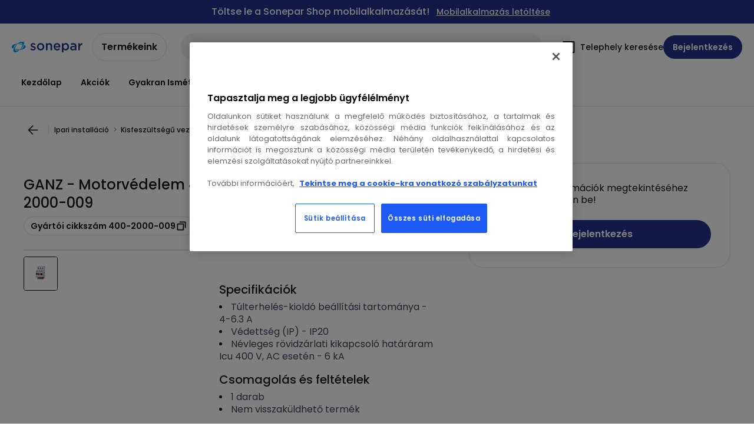

--- FILE ---
content_type: text/html; charset=utf-8
request_url: https://shop.sonepar.hu/catalog/hu-hu/products/ganz-motorvedelem-4-6-3a-6ka-ip20-005888-005888
body_size: 106826
content:
<!DOCTYPE html><html translate="no" lang="hu-hu"><head><title data-next-head="">GANZ - 400-2000-009 - Motorvédelem 4-6,3A 6kA IP20 005888</title><meta charSet="utf-8" data-next-head=""/><meta name="viewport" content="initial-scale=1.0, width=device-width" data-next-head=""/><meta name="description" content="Kisfeszültségű kapcsolóberendezések ; Motorvédő megszakító ; Motorvédelem 4-6,3A 6kA" data-next-head=""/><meta name="keywords" content="4-6,3,4-6,3A,4-6,3 A,4 - 6,3,4 - 6,3A,4 - 6,3 A,4- 6,3,4- 6,3A,4- 6,3 A,4 -6,3,4 -6,3A,4 -6,3 A,6kA,6 kA,400-2000-009,GANZ,GANZ 400-2000-009" data-next-head=""/><meta name="title" content="GANZ - 400-2000-009 - Motorvédelem 4-6,3A 6kA IP20 005888" data-next-head=""/><meta name="theme-color" content="#fff" data-next-head=""/><script type="text/javascript">/*
 Copyright and licenses see https://www.dynatrace.com/company/trust-center/customers/reports/ */
(function(){function ab(){var ta;(ta=void 0===bb.dialogArguments&&navigator.cookieEnabled)||(document.cookie="__dTCookie=1;SameSite=Lax",ta=document.cookie.includes("__dTCookie"),ta=(document.cookie="__dTCookie=1; expires=Thu, 01-Jan-1970 00:00:01 GMT",ta));return ta}function Fa(){if(ab()){var ta=bb.dT_,Ga=null==ta?void 0:ta.platformPrefix,fb;if(fb=!ta||Ga){var Xa;fb=(null===(Xa=document.currentScript)||void 0===Xa?void 0:Xa.getAttribute("data-dtconfig"))||"domain=sonepar.hu|reportUrl=/rb_bf97211jke|app=30d591529632492d|owasp=1|featureHash=A7NQVfhqrux|msl=153600|srsr=25000|rdnt=1|uxrgce=1|cuc=lvwgis5g|srms=2,2,1,|mel=100000|expw=1|dpvc=1|md=mdcc1=b__NEXT_DATA__.props.pageProps.user.userId,mdcc2=b__NEXT_DATA__.props.pageProps.user.email|lastModification=1766230603809|postfix=lvwgis5g|tp=500,50,0|srbbv=2|agentUri=/ruxitagentjs_A7NQVfhqrux_10327251022105625.js|auto=1|domain=sonepar.hu|rid=RID_847424839|rpid=-868509541";
fb=(Xa=null==ta?void 0:ta.minAgentVersion)&&"10327251022105625"<`${Xa}`?(console.log("[CookiePrefix/initConfig] Min agent version detected, and javascript agent is older - the javascript agent will not be initialized!"),!1):Ga&&!fb.includes(`cuc=${Ga}`)?(console.log(`[CookiePrefix/initConfig] value of platformPrefix [${Ga}] does not match the "cuc" value in the current config - initConfig will not initialize!`),!1):!0}fb&&(ta={cfg:"domain=sonepar.hu|reportUrl=/rb_bf97211jke|app=30d591529632492d|owasp=1|featureHash=A7NQVfhqrux|msl=153600|srsr=25000|rdnt=1|uxrgce=1|cuc=lvwgis5g|srms=2,2,1,|mel=100000|expw=1|dpvc=1|md=mdcc1=b__NEXT_DATA__.props.pageProps.user.userId,mdcc2=b__NEXT_DATA__.props.pageProps.user.email|lastModification=1766230603809|postfix=lvwgis5g|tp=500,50,0|srbbv=2|agentUri=/ruxitagentjs_A7NQVfhqrux_10327251022105625.js|auto=1|domain=sonepar.hu|rid=RID_847424839|rpid=-868509541",
iCE:ab,platformCookieOffset:null==ta?void 0:ta.platformCookieOffset},Ga&&(ta.platformPrefix=Ga),bb.dT_=ta)}}function Ya(ta){return"function"==typeof ta}function hb(){let ta=window.performance;return ta&&Ba&&Va&&!!ta.timeOrigin&&Ya(ta.now)&&Ya(ta.getEntriesByType)&&Ya(ta.getEntriesByName)&&Ya(ta.setResourceTimingBufferSize)&&Ya(ta.clearResourceTimings)}this.dT_&&dT_.prm&&dT_.prm();var bb="undefined"!=typeof globalThis?globalThis:"undefined"!=typeof window?window:void 0,Va="function"==typeof PerformanceResourceTiming||
"object"==typeof PerformanceResourceTiming,Ba="function"==typeof PerformanceNavigationTiming||"object"==typeof PerformanceNavigationTiming;if((!("documentMode"in document)||Number.isNaN(document.documentMode))&&hb()){let ta=bb.dT_;!ta||!ta.cfg&&ta.platformPrefix?Fa():ta.gCP||(bb.console.log("Duplicate agent injection detected, turning off redundant initConfig."),ta.di=1)}})();
(function(){function ab(){let f=0;try{f=Math.round(Qa.performance.timeOrigin)}catch(p){}if(0>=f||Number.isNaN(f)||!Number.isFinite(f))de.push({severity:"Warning",type:"ptoi",text:`performance.timeOrigin is invalid, with a value of [${f}]. Falling back to performance.timing.navigationStart`}),f=Ne;return zd=f,Ue=Fa,zd}function Fa(){return zd}function Ya(){return Ue()}function hb(){let f=0;try{f=Math.round(Qa.performance.now())}catch(p){}return 0>=f||Number.isNaN(f)||!Number.isFinite(f)?Date.now()-
Ue():f}function bb(f,p){if(!p)return"";var y=f+"=";f=p.indexOf(y);if(0>f)return"";for(;0<=f;){if(0===f||" "===p.charAt(f-1)||";"===p.charAt(f-1))return y=f+y.length,f=p.indexOf(";",f),0<=f?p.substring(y,f):p.substring(y);f=p.indexOf(y,f+y.length)}return""}function Va(f){return bb(f,document.cookie)}function Ba(){}function ta(f,p=[]){var y;if(!f||"object"!=typeof f&&"function"!=typeof f)return!1;let L="number"!=typeof p?p:[],U=null,wa=[];switch("number"==typeof p?p:5){case 0:U="Array";break;case 1:U=
"Boolean";break;case 2:U="Number";break;case 3:U="String";break;case 4:U="Function";break;case 5:U="Object";break;case 6:U="Date";wa.push("getTime");break;case 7:U="Error";wa.push("name","message");break;case 8:U="Element";break;case 9:U="HTMLElement";break;case 10:U="HTMLImageElement";wa.push("complete");break;case 11:U="PerformanceEntry";break;case 13:U="PerformanceResourceTiming";break;case 14:U="PerformanceNavigationTiming";break;case 15:U="CSSRule";wa.push("cssText","parentStyleSheet");break;
case 16:U="CSSStyleSheet";wa.push("cssRules","insertRule");break;case 17:U="Request";wa.push("url");break;case 18:U="Response";wa.push("ok","status","statusText");break;case 19:U="Set";wa.push("add","entries","forEach");break;case 20:U="Map";wa.push("set","entries","forEach");break;case 21:U="Worker";wa.push("addEventListener","postMessage","terminate");break;case 22:U="XMLHttpRequest";wa.push("open","send","setRequestHeader");break;case 23:U="SVGScriptElement";wa.push("ownerSVGElement","type");break;
case 24:U="HTMLMetaElement";wa.push("httpEquiv","content","name");break;case 25:U="HTMLHeadElement";break;case 26:U="ArrayBuffer";break;case 27:U="ShadowRoot",wa.push("host","mode")}let {Pe:db,af:Lb}={Pe:U,af:wa};if(!db)return!1;p=Lb.length?Lb:L;if(!L.length)try{if(Qa[db]&&f instanceof Qa[db]||Object.prototype.toString.call(f)==="[object "+db+"]")return!0;if(f&&f.nodeType&&1===f.nodeType){let Ub=null===(y=f.ownerDocument.defaultView)||void 0===y?void 0:y[db];if("function"==typeof Ub&&f instanceof
Ub)return!0}}catch(Ub){}for(let Ub of p)if("string"!=typeof Ub&&"number"!=typeof Ub&&"symbol"!=typeof Ub||!(Ub in f))return!1;return!!p.length}function Ga(f,p,y,L){"undefined"==typeof L&&(L=Xa(p,!0));"boolean"==typeof L&&(L=Xa(p,L));f===Qa?we&&we(p,y,L):ee&&ta(f,21)?Ge.call(f,p,y,L):f.addEventListener&&(f===Qa.document||f===Qa.document.documentElement?gh.call(f,p,y,L):we.call(f,p,y,L));L=!1;for(let U=Ad.length;0<=--U;){let wa=Ad[U];if(wa.object===f&&wa.event===p&&wa.Y===y){L=!0;break}}L||Ad.push({object:f,
event:p,Y:y})}function fb(f,p,y,L){for(let U=Ad.length;0<=--U;){let wa=Ad[U];if(wa.object===f&&wa.event===p&&wa.Y===y){Ad.splice(U,1);break}}"undefined"==typeof L&&(L=Xa(p,!0));"boolean"==typeof L&&(L=Xa(p,L));f===Qa?Bf&&Bf(p,y,L):f.removeEventListener&&(f===Qa.document||f===Qa.document.documentElement?Qg.call(f,p,y,L):Bf.call(f,p,y,L))}function Xa(f,p){let y=!1;try{if(we&&Vh.includes(f)){let L=Object.defineProperty({},"passive",{get(){y=!0}});we("test",Ba,L)}}catch(L){}return y?{passive:!0,capture:p}:
p}function Ca(){let f=Ad;for(let p=f.length;0<=--p;){let y=f[p];fb(y.object,y.event,y.Y)}Ad=[]}function ja(f){return"function"==typeof f}function ya(f){if(f&&void 0!==f[qg])return f[qg];let p=ja(f)&&/{\s+\[native code]/.test(Function.prototype.toString.call(f));return f&&(f[qg]=p),p}function ua(f,p,...y){return void 0!==Function.prototype.bind&&ya(Function.prototype.bind)?Function.prototype.bind.call(f,p,...y):function(...L){return f.apply(p,(y||[]).concat(Array.prototype.slice.call(arguments)||[]))}}
function R(){if(Of){let f=new Of;if(Kd)for(let p of Rg)void 0!==Kd[p]&&(f[p]=ua(Kd[p],f));return f}return new Qa.XMLHttpRequest}function aa(){return zc()}function xa(f,p,...y){function L(){delete Rd[U];f.apply(this,arguments)}let U,wa=He;return"apply"in wa?(y.unshift(L,p),U=wa.apply(Qa,y)):U=wa(L,p),Rd[U]=!0,U}function N(f){delete Rd[f];let p=ke;"apply"in p?p.call(Qa,f):p(f)}function Y(f){xe.push(f)}function ka(f){let p=xe.length;for(;p--;)if(xe[p]===f){xe.splice(p,1);break}}function Sa(){return xe}
function O(f,p){return Gd(f,p)}function ea(f){Sd(f)}function fa(f,p){if(!Pf||!Qf)return"";f=new Pf([f],{type:p});return Qf(f)}function S(f,p){return mf?new mf(f,p):void 0}function C(f){"function"==typeof f&&rg.push(f)}function V(){return rg}function la(){return Ne}function M(f){function p(...y){if("number"!=typeof y[0]||!Rd[y[0]])try{return f.apply(this,y)}catch(L){return f(y[0])}}return p[Wh]=f,p}function oa(){return de}function sa(){Ue=ab;zc=()=>Math.round(Ue()+hb());(Number.isNaN(zc())||0>=zc()||
!Number.isFinite(zc()))&&(zc=()=>Date.now())}function Ta(){Ie&&(Qa.clearTimeout=ke,Qa.clearInterval=Sd,Ie=!1)}function nb(f){f=encodeURIComponent(f);let p=[];if(f)for(let y=0;y<f.length;y++){let L=f.charAt(y);p.push(Cf[L]||L)}return p.join("")}function cb(f){return f.includes("^")&&(f=f.split("^^").join("^"),f=f.split("^dq").join('"'),f=f.split("^rb").join(">"),f=f.split("^lb").join("<"),f=f.split("^p").join("|"),f=f.split("^e").join("="),f=f.split("^s").join(";"),f=f.split("^c").join(","),f=f.split("^bs").join("\\")),
f}function tb(){return le}function Eb(f){le=f}function Qb(f){let p=Oa("rid"),y=Oa("rpid");p&&(f.rid=p);y&&(f.rpid=y)}function Vb(f){if(f=f.xb){f=cb(f);try{le=new RegExp(f,"i")}catch(p){}}else le=void 0}function Zb(f){return"n"===f||"s"===f||"l"===f?`;SameSite=${Sg[f]}`:""}function ia(f,p,y){let L=1,U=0;do document.cookie=f+'=""'+(p?";domain="+p:"")+";path="+y.substring(0,L)+"; expires=Thu, 01 Jan 1970 00:00:01 GMT;",L=y.indexOf("/",L),U++;while(-1!==L&&5>U)}function za(f,p=document.cookie){return bb(f,
p)}function Ob(f){var p;return function(){if(p)return p;var y,L,U,wa,db=-1!==Rf?Rf:(null===(L=null===(y=Qa.dT_)||void 0===y?void 0:y.scv)||void 0===L?void 0:L.call(y,"postfix"))||(null===(wa=null===(U=Qa.dT_)||void 0===U?void 0:U.gCP)||void 0===wa?void 0:wa.call(U));y=(y=(Rf=db,db))?"".concat(f).concat(y):f;return p=y,y}}function Ac(){let f=(document.domain||location.hostname||"").split(".");return 1>=f.length?[]:f}function qb(f,p){p=`dTValidationCookieValue;path=/;domain=${f}${Zb(p)}`;return document.cookie=
`${nf()}=${p}`,za(nf())?(ia(nf(),f,"/"),!0):!1}function kc(){var f=Tg.dT_.scv("agentUri");if(!f)return"ruxitagentjs";f=f.substring(f.lastIndexOf("/")+1);return f.includes("_")?f.substring(0,f.indexOf("_")):f}function Bb(){return Qa.dT_}function Fb(f){ca("eao")?ye=f:Qa.console.log(`${Sf} App override configuration is not enabled! The provided app config callback method will not be invoked!`)}function fc(f){let p=navigator.userAgent;if(!p)return null;let y=p.indexOf("DTHybrid/1.0");return-1===y?null:
(f=p.substring(y).match(new RegExp(`(^|\\s)${f}=([^\\s]+)`)))?f[2]:null}function Q(){return navigator.userAgent.includes("Googlebot")||navigator.userAgent.includes("AdsBot-Google")}function X(f){let p=f,y=Math.pow(2,32);return function(){return p=(1664525*p+1013904223)%y,p/y}}function Ka(f,p){return Number.isNaN(f)||Number.isNaN(p)?Math.floor(33*td()):Math.floor(td()*(p-f+1))+f}function ba(f){if(Number.isNaN(f)||0>f)return"";var p=Qa.crypto;if(p&&!Q())p=p.getRandomValues(new Uint8Array(f));else{p=
[];for(var y=0;y<f;y++)p.push(Ka(0,32))}f=Array(f);for(y=0;y<p.length;y++){let L=Math.abs(p[y]%32);f.push(String.fromCharCode(L+(9>=L?48:55)))}return f.join("")}function $a(f=!0){Ve=f}function lb(){return Td}function Na(){let f=Qa.dT_;try{let U=Qa.parent;for(;U&&U!==Qa;){let wa=U.dT_;var p;if(p=!!(wa&&"ea"in wa)&&"10327251022105625"===wa.version){var y=f,L=wa;let db=!y.bcv("ac")||y.scv("app")===L.scv("app"),Lb=y.scv("postfix"),Ub=L.scv("postfix");p=db&&Lb===Ub}if(p)return wa.tdto();U=U!==U.parent?
U.parent:void 0}}catch(U){}return f}function dc(f,p="",y){var L=f.indexOf("h"),U=f.indexOf("v"),wa=f.indexOf("e");let db=f.substring(f.indexOf("$")+1,L);L=-1!==U?f.substring(L+1,U):f.substring(L+1);!p&&-1!==U&&(-1!==wa?p=f.substring(U+1,wa):p=f.substring(U+1));f=null;y||(U=Number.parseInt(db.split("_")[0]),wa=zc()%We,y=(wa<U&&(wa+=We),U+9E5>wa));return y&&(f={frameId:db,actionId:"-"===L?"-":Number.parseInt(L),visitId:""}),{visitId:p,Cd:f}}function Hb(f,p,y){var L=Ja("pcl");L=f.length-L;0<L&&f.splice(0,
L);L=Bd(za(Ed(),y));let U=[],wa=L?`${L}$`:"";for(db of f)"-"!==db.actionId&&U.push(`${wa}${db.frameId}h${db.actionId}`);f=U.join("p");var db=(f||(Ve&&(Bc(!0,"a",y),$a(!1)),f+=`${L}$${Td}h-`),f+=`v${p||ha(y)}`,f+="e0",f);vc(of(),db,void 0,ca("ssc"))}function Xb(f,p=document.cookie){var y=za(of(),p);p=[];if(y&&"-"!==y){var L=y.split("p");y="";for(let U of L)L=dc(U,y,f),y=L.visitId,L.Cd&&p.push(L.Cd);for(let U of p)U.visitId=y}return p}function wc(f,p){let y=document.cookie;p=Xb(p,y);let L=!1;for(let U of p)U.frameId===
Td&&(U.actionId=f,L=!0);L||p.push({frameId:Td,actionId:f,visitId:""});Hb(p,void 0,y)}function mc(){return Hd}function ib(f,p){try{Qa.localStorage.setItem(f,p)}catch(y){}}function w(f){try{Qa.localStorage.removeItem(f)}catch(p){}}function x(f){try{return Qa.localStorage.getItem(f)}catch(p){}return null}function r(f,p=document.cookie||""){return p.split(f+"=").length-1}function E(f,p){var y=r(f,p);if(1<y){p=Oa("domain")||Qa.location.hostname;let L=Qa.location.hostname,U=Qa.location.pathname,wa=0,db=
0;ud.add(f);do{let Lb=L.substring(wa);if(Lb!==p||"/"!==U){ia(f,Lb===p?"":Lb,U);let Ub=r(f);Ub<y&&(ud.add(Lb),y=Ub)}wa=L.indexOf(".",wa)+1;db++}while(0!==wa&&10>db&&1<y);Oa("domain")&&1<y&&ia(f,"",U)}}function T(){var f=document.cookie;E(of(),f);E(Ed(),f);E(od(),f);f=ud.size;0<f&&f!==Xe&&(Xe=f,de.push({severity:"Error",type:"dcn",text:`Duplicate cookie name${1!==f?"s":""} detected: ${Array.from(ud).join(",")}`}))}function P(){ud=new Set;T();Y(function(f,p,y,L){0===ud.size||p||(f.av(L,"dCN",Array.from(ud).join(",")),
ud.clear(),Xe=0)})}function ha(f){return na(f)||Bc(!0,"c",f)}function na(f){if(J(f)<=zc())return Bc(!0,"t",f);let p=yc(f);if(p){let y=hh.exec(p);f=y&&3===y.length&&32===y[1].length&&!Number.isNaN(Number.parseInt(y[2]))?(Sb(Cd(),p),p):Bc(!0,"i",f)}else f=Bc(!0,"c",f);return f}function Da(f,p){var y=zc();p=Gc(p).kc;f&&(p=y);$c(y+Ye+"|"+p);ad()}function pb(f){let p="t"+(zc()-J(f));Bc(!0,p,f)}function yc(f){var p,y;return null!==(y=null===(p=Xb(!0,f)[0])||void 0===p?void 0:p.visitId)&&void 0!==y?y:qc(Cd())}
function Hc(){let f=ba(Ld);try{f=f.replace(/\d/g,function(p){p=.1*Number.parseInt(p);return String.fromCharCode(Math.floor(25*p+65))})}catch(p){throw ta(p,7),p;}return f+="-0",f}function Cc(f,p){let y=Xb(!1,p);Hb(y,f,p);Sb(Cd(),f);Da(!0)}function dd(f,p,y){return Bc(f,p,y)}function Bc(f,p,y){f&&(Oe=!0);f=yc(y);y=Hc();Cc(y);if(yc(document.cookie))for(let L of Md)L(y,Oe,p,f);return y}function Ec(f){Md.push(f)}function Lc(f){f=Md.indexOf(f);-1!==f&&Md.splice(f)}function ad(f){pf&&N(pf);pf=xa(Xc,J(f)-
zc())}function Xc(){let f=document.cookie;return J(f)<=zc()?(sb(pb,[f]),!0):(I(ad),!1)}function $c(f){let p=ua(vc,null,od(),f,void 0,ca("ssc"));p();let y=za(od());""!==y&&f!==y&&(T(),p(),f===za(od())||sg||(de.push({severity:"Error",type:"dcn",text:"Could not sanitize cookies"}),sg=!0));Sb(od(),f)}function id(f,p){p=za(f,p);return p||(p=qc(f)||""),p}function jd(){var f=na()||"";Sb(Cd(),f);f=id(od());$c(f);w(Cd());w(od())}function Gc(f){let p={Zc:0,kc:0};if(f=id(od(),f))try{let y=f.split("|");2===y.length&&
(p.Zc=Number.parseInt(y[0]),p.kc=Number.parseInt(y[1]))}catch(y){}return p}function J(f){f=Gc(f);return Math.min(f.Zc,f.kc+Df)}function W(f){Ye=f}function D(){let f=Oe;return Oe=!1,f}function ra(){Xc()||Da(!1)}function Ia(){if(ca("nsfnv")){var f=za(Ed());if(!f.includes(`${Ze}-`)){let p=Ea(f).serverId;f=f.replace(`${Ze}${p}`,`${Ze}${`${-1*Ka(2,me)}`.replace("-","-2D")}`);pd(f)}}}function Pa(){I(function(){if(!ed()){let f=-1*Ka(2,me),p=ba(Ld);pd(`v_4${Ze}${`${f}`.replace("-","-2D")}_sn_${p}`)}},!0);
Ec(Ia)}function Ea(f){var p;let y={},L={sessionId:"",serverId:"",overloadState:0,appState:y};var U=f.split($e);if(2<U.length&&0===U.length%2){f=+U[1];if(Number.isNaN(f)||3>f)return L;f={};for(var wa=2;wa<U.length;wa++){let db=U[wa];db.startsWith(Tf)?y[db.substring(6).toLowerCase()]=+U[wa+1]:f[db]=U[wa+1];wa++}f.sn?(U=f.sn,L.sessionId=U.length===Ld||12>=U.length?U:""):L.sessionId="hybrid";if(f.srv){a:{U=f.srv.replace("-2D","-");if(!Number.isNaN(+U)&&(wa=Number.parseInt(U),wa>=-me&&wa<=me))break a;
U=""}L.serverId=U}U=+f.ol;1===U&&ob(pc());0<=U&&2>=U&&(L.overloadState=U);f=+f.prv;Number.isNaN(f)||(L.privacyState=1>f||4<f?1:f);f=null===(p=Oa("app"))||void 0===p?void 0:p.toLowerCase();p=y[f];!Number.isNaN(p)&&0===p&&ob(pc())}return L}function ob(f){let p=Bb();f||(p.disabled=!0,p.overloadPrevention=!0)}function Ua(){if(yb()||Qa.dynatraceMobile){let f=Va("dtAdkSettings")||fc("dtAdkSettings")||"";return Ea(f).privacyState||null}return null}function yb(){var f,p;let y=Qa.MobileAgent;if(y)return y;
let L=null===(p=null===(f=Qa.webkit)||void 0===f?void 0:f.messageHandlers)||void 0===p?void 0:p.MobileAgent;if(L)return{incrementActionCount:()=>L.postMessage({api:"incrementActionCount"})}}function sb(f,p){return!Wb()||Bb().overloadPrevention&&!pc()?null:f.apply(this,p)}function Wb(){let f=Ua();return 2===f||1===f?!1:!ca("coo")||ca("cooO")||pc()}function Yb(f,p){try{Qa.sessionStorage.setItem(f,p)}catch(y){}}function Sb(f,p){sb(Yb,[f,p])}function qc(f){try{return Qa.sessionStorage.getItem(f)}catch(p){}return null}
function Ic(f){try{Qa.sessionStorage.removeItem(f)}catch(p){}}function tc(f){document.cookie=f+'="";path=/'+(Oa("domain")?";domain="+Oa("domain"):"")+"; expires=Thu, 01 Jan 1970 00:00:01 GMT;"}function Dc(f,p,y,L){p||0===p?(p=(p+"").replace(/[\n\r;]/g,"_"),f=f+"="+p+";path=/"+(Oa("domain")?";domain="+Oa("domain"):""),y&&(f+=";expires="+y.toUTCString()),f+=Zb(Oa("cssm")),L&&"https:"===location.protocol&&(f+=";Secure"),document.cookie=f):tc(f)}function vc(f,p,y,L){sb(Dc,[f,p,y,L])}function Dd(f){return!!f.includes("v_4")}
function md(f){f=za(Ed(),f);f||(f=(f=qc(Ed()))&&Dd(f)?(pd(f),f):"");return Dd(f)?f:""}function pd(f){vc(Ed(),f,void 0,ca("ssc"))}function vd(f){return(f=f||md())?Ea(f):{sessionId:"",serverId:"",overloadState:0,appState:{}}}function Bd(f){return vd(f).serverId}function ed(f){return vd(f).sessionId}function pc(){return navigator.userAgent.includes(Nd)}function ze(f){let p={};f=f.split("|");for(let y of f)f=y.split("="),2===f.length&&(p[f[0]]=decodeURIComponent(f[1].replace(/\+/g," ")));return p}function A(){let f=
kc();return(f.indexOf("dbg")===f.length-3?f.substring(0,f.length-3):f)+"_"+Oa("app")+"_Store"}function B(f,p={},y){f=f.split("|");for(var L of f){f=L;let U=L.indexOf("="),wa;-1===U?(wa=f,p[wa]="1"):(f=L.substring(0,U),wa=f,p[wa]=L.substring(U+1,L.length))}!y&&(y=p.spc)&&(L=document.createElement("textarea"),L.innerHTML=y,p.spc=L.value);return p}function F(f){var p;return null!==(p=ic[f])&&void 0!==p?p:Ud[f]}function ca(f){f=F(f);return"false"===f||"0"===f?!1:!!f}function Ja(f){var p=F(f);p=Number.parseInt(p);
return Number.isNaN(p)&&(p=Ud[f]),p}function Oa(f){if("app"===f){a:{try{if(ye){var p=ye();if(p&&"string"==typeof p&&qf.test(p)){var y=p;break a}Qa.console.log(`${Sf} Registered app config callback method did not return a string in the correct app id format ${qf} The default app ID will be used instead! Got value: ${p}`)}}catch(L){Qa.console.log(`${Sf} Failed to execute the registered app config callback method! The default app ID will be used instead!`,L)}y=void 0}if(y)return y}return(F(f)||"")+""}
function jb(f,p){ic[f]=p+""}function xb(f){return ic=f,ic}function Cb(f){let p=ic[f];p&&(ic[f]=p.includes("#"+f.toUpperCase())?"":p)}function Ib(f){var p=f.agentUri;null!=p&&p.includes("_")&&(p=/([A-Za-z]*)\d{0,4}_(\w*)_\d+/g.exec(p))&&p.length&&2<p.length&&(f.featureHash=p[2])}function $b(f){var p=Bb().platformCookieOffset;if("number"==typeof p){a:{var y=Oa("cssm");var L=Ac();if(L.length)for(p=L.slice(p);p.length;){if(qb(p.join("."),y)){y=p.join(".");break a}p.shift()}y=""}y&&(f.domain=y)}else if(y=
f.domain||"",p=(p=location.hostname)&&y?p===y||p.includes("."+y,p.length-("."+y).length):!0,!y||!p){f.domainOverride||(f.domainOriginal=f.domain||"",f.domainOverride=`${location.hostname},${y}`,delete f.domain);a:{L=Oa("cssm");let wa=Ac().reverse();if(wa.length){var U=wa[0];for(let db=1;db<=wa.length;db++){if(qb(U,L)){L=U;break a}let Lb=wa[db];Lb&&(U=`${Lb}.${U}`)}}L=""}L&&(f.domain=L);p||de.push({type:"dpi",severity:"Warning",text:`Configured domain "${y}" is invalid for current location "${location.hostname}". Agent will use "${f.domain}" instead.`})}}
function m(f,p){$b(f);let y=ic.pVO;(y&&(f.pVO=y),p)||(f.bp=(f.bp||Ud.bp)+"")}function t(f,p){if(null==f||!f.attributes)return p;let y=p;var L=f.attributes.getNamedItem("data-dtconfig");if(!L)return y;f=f.src;L=L.value;let U={};ic.legacy="1";var wa=/([A-Za-z]*)_(\w*)_(\d+)/g;let db=null;wa=(f&&(db=wa.exec(f),null!=db&&db.length&&(U.agentUri=f,U.featureHash=db[2],U.agentLocation=f.substring(0,f.indexOf(db[1])-1),U.buildNumber=db[3])),L&&B(L,U,!0),$b(U),U);if(!p)y=wa;else if(!wa.syntheticConfig)return wa;
return y}function u(){return ic}function G(f){return Ud[f]===F(f)}function I(f,p=!1){Wb()?f():p?tg.push(f):ug.push(f)}function ma(){if(!ca("coo")||Wb())return!1;for(let f of ug)xa(f,0);ug=[];jb("cooO",!0);for(let f of tg)f();return tg.length=0,!0}function pa(){if(!ca("coo")||!Wb())return!1;jb("cooO",!1);tc(Ed());tc(of());tc(vg());tc("dtAdk");tc(Yc());tc(od());try{Ic(Cd()),Ic(od()),w(Cd()),w(od()),Ic(Yc()),Ic(Ed()),w(A()),w("dtAdk")}catch(f){}return!0}function Ma(){var f=za(Yc());if(!f||45!==(null==
f?void 0:f.length))if(f=x(Yc())||qc(Yc()),45!==(null==f?void 0:f.length)){ih=!0;let p=zc()+"";f=(p+=ba(45-p.length),p)}return Wa(f),f}function Wa(f){let p;if(ca("dpvc")||ca("pVO"))Sb(Yc(),f);else{p=new Date;var y=p.getMonth()+Math.min(24,Math.max(1,Ja("rvcl")));p.setMonth(y);y=Yc();sb(ib,[y,f])}vc(Yc(),f,p,ca("ssc"))}function gb(){return ih}function rb(f){let p=za(Yc());tc(Yc());Ic(Yc());w(Yc());jb("pVO",!0);Wa(p);f&&sb(ib,["dt-pVO","1"]);jd()}function zb(){w("dt-pVO");ca("pVO")&&(jb("pVO",!1),Ma());
Ic(Yc());jd()}function hc(f,p,y,L,U,wa){let db=document.createElement("script");db.setAttribute("src",f);p&&db.setAttribute("defer","defer");y&&(db.onload=y);L&&(db.onerror=L);U&&db.setAttribute("id",U);if(f=wa){var Lb;f=null!=(null===(Lb=document.currentScript)||void 0===Lb?void 0:Lb.attributes.getNamedItem("integrity"))}f&&db.setAttribute("integrity",wa);db.setAttribute("crossorigin","anonymous");wa=document.getElementsByTagName("script")[0];wa.parentElement.insertBefore(db,wa)}function nc(f){return Uf+
"/"+Pe+"_"+f+"_"+(Ja("buildNumber")||Bb().version)+".js"}function Mc(){}function Oc(f,p){return function(){f.apply(p,arguments)}}function Mb(f){if(!(this instanceof Mb))throw new TypeError("Promises must be constructed via new");if("function"!=typeof f)throw new TypeError("not a function");this.oa=0;this.Ob=!1;this.qa=void 0;this.Da=[];jh(f,this)}function kd(f,p){for(;3===f.oa;)f=f.qa;0===f.oa?f.Da.push(p):(f.Ob=!0,Mb.qb(function(){var y=1===f.oa?p.Gb:p.Hb;if(null===y)(1===f.oa?Vd:Ae)(p.promise,f.qa);
else{try{var L=y(f.qa)}catch(U){Ae(p.promise,U);return}Vd(p.promise,L)}}))}function Vd(f,p){try{if(p===f)throw new TypeError("A promise cannot be resolved with itself.");if(p&&("object"==typeof p||"function"==typeof p)){var y=p.then;if(p instanceof Mb){f.oa=3;f.qa=p;wg(f);return}if("function"==typeof y){jh(Oc(y,p),f);return}}f.oa=1;f.qa=p;wg(f)}catch(L){Ae(f,L)}}function Ae(f,p){f.oa=2;f.qa=p;wg(f)}function wg(f){2===f.oa&&0===f.Da.length&&Mb.qb(function(){f.Ob||Mb.Ub(f.qa)});for(var p=0,y=f.Da.length;p<
y;p++)kd(f,f.Da[p]);f.Da=null}function Xh(f,p,y){this.Gb="function"==typeof f?f:null;this.Hb="function"==typeof p?p:null;this.promise=y}function jh(f,p){var y=!1;try{f(function(L){y||(y=!0,Vd(p,L))},function(L){y||(y=!0,Ae(p,L))})}catch(L){y||(y=!0,Ae(p,L))}}function xg(){return yg.qb=function(f){if("string"==typeof f)throw Error("Promise polyfill called _immediateFn with string");f()},yg.Ub=()=>{},yg}function Ef(){var f;(f=void 0===Qa.dialogArguments&&navigator.cookieEnabled)||(document.cookie="__dTCookie=1;SameSite=Lax",
f=document.cookie.includes("__dTCookie"),f=(document.cookie="__dTCookie=1; expires=Thu, 01-Jan-1970 00:00:01 GMT",f));return f}function zg(){var f,p;try{null===(p=null===(f=yb())||void 0===f?void 0:f.incrementActionCount)||void 0===p||p.call(f)}catch(y){}}function Vf(){let f=Qa.dT_;Qa.dT_={di:0,version:"10327251022105625",cfg:f?f.cfg:"",iCE:f?Ef:function(){return navigator.cookieEnabled},ica:1,disabled:!1,disabledReason:"",overloadPrevention:!1,gAST:la,ww:S,stu:fa,nw:aa,st:xa,si:O,aBPSL:Y,rBPSL:ka,
gBPSL:Sa,aBPSCC:C,gBPSCC:V,buildType:"dynatrace",gSSV:qc,sSSV:Sb,rSSV:Ic,rvl:w,iVSC:Dd,p3SC:Ea,dC:tc,sC:vc,esc:nb,gSId:Bd,gDtc:ed,gSC:md,sSC:pd,gC:Va,cRN:Ka,cRS:ba,cfgO:u,pCfg:ze,pCSAA:B,cFHFAU:Ib,sCD:m,bcv:ca,ncv:Ja,scv:Oa,stcv:jb,rplC:xb,cLSCK:A,gFId:lb,gBAU:nc,iS:hc,eWE:I,oEIEWA:sb,eA:ma,dA:pa,iNV:gb,gVID:Ma,dPV:rb,ePV:zb,sVIdUP:$a,sVTT:W,sVID:Cc,rVID:na,gVI:ha,gNVIdN:dd,gARnVF:D,cAUV:ra,uVT:Da,aNVL:Ec,rNVL:Lc,gPC:Xb,cPC:wc,sPC:Hb,clB:Ta,ct:N,aRI:Qb,iXB:Vb,gXBR:tb,sXBR:Eb,de:cb,iEC:zg,rnw:hb,gto:Ya,
ael:Ga,rel:fb,sup:Xa,cuel:Ca,iAEPOO:Wb,iSM:pc,gxwp:R,iIO:ta,prm:xg,cI:ea,gidi:oa,iDCV:G,gCF:za,gPSMB:Ua,lvl:x,gCP:null!=f&&f.platformPrefix?function(){return f.platformPrefix||""}:void 0,platformCookieOffset:null==f?void 0:f.platformCookieOffset,tdto:Na,gFLAI:mc,rACC:Fb,gAN:kc,gAFUA:fc}}function Yh(){xg();var f;Of=Qa.XMLHttpRequest;var p=null===(f=Qa.XMLHttpRequest)||void 0===f?void 0:f.prototype;if(p){Kd={};for(let L of Rg)void 0!==p[L]&&(Kd[L]=p[L])}we=Qa.addEventListener;Bf=Qa.removeEventListener;
gh=Qa.document.addEventListener;Qg=Qa.document.removeEventListener;He=Qa.setTimeout;Gd=Qa.setInterval;Ie||(ke=Qa.clearTimeout,Sd=Qa.clearInterval);f=Ef?Ef():navigator.cookieEnabled;var y;p=za("dtAdkSettings")||(null===(y=ne)||void 0===y?void 0:y.getItem("dtAdkSettings"))||fc("dtAdkSettings")||"";y=1===(Ea(p).overloadState||null);if(f){if(y)return!1}else return!1;return!0}function af(...f){Qa.console.log.apply(Qa.console,f)}this.dT_&&dT_.prm&&dT_.prm();var Tg="undefined"!=typeof window?window:self,
Qa="undefined"!=typeof globalThis?globalThis:"undefined"!=typeof window?window:void 0,ke,Sd,He,Gd,zd,Ue,Wh=Symbol.for("dt_2");Symbol.for("dt_3");var we,Bf,gh,Qg,ee=Qa.Worker,Ge=ee&&ee.prototype.addEventListener,Ad=[],Vh=["touchstart","touchend","scroll"],qg=Symbol.for("dt2-isNativeFunction"),Of,Rg="abort getAllResponseHeaders getResponseHeader open overrideMimeType send setRequestHeader".split(" "),Kd,mf=Qa.Worker,Pf=Qa.Blob,Qf=Qa.URL&&Qa.URL.createObjectURL,Ie=!1,xe,rg=[],de=[],Ne,ne,Rd={},zc,Cf=
{"!":"%21","~":"%7E","*":"%2A","(":"%28",")":"%29","'":"%27",hg:"%24",";":"%3B",",":"%2C"},le,Sg={l:"Lax",s:"Strict",n:"None"},Rf=-1,of=Ob("dtPC"),Ed=Ob("dtCookie"),od=Ob("rxvt"),Yc=Ob("rxVisitor"),nf=Ob("dTValidationCookie"),vg=Ob("dtSa"),Ud,Sf="[Dynatrace RUM JavaScript]",qf=/^[\da-f]{12,16}$/,ye,td,Be,Ve=!1,Td,We=6E8,Hd,Ld=32,Cd=Ob("rxvisitid"),ud,Xe=0,hh=/([A-Z]+)-(\d+)/,Md=[],Ye,Df,Oe=!1,pf,sg=!1,$e="_",me=32768,Ze=`${$e}srv${$e}`,Tf="app-3A",Nd="RuxitSynthetic",Zh=/c(\w+)=([^ ]+(?: (?!c?\w+=)[^ ()c]+)*)/g,
ic={},ug=[],tg=[],ih=!1,Wf,Uf,Pe,$h=setTimeout;Mb.prototype.catch=function(f){return this.then(null,f)};Mb.prototype.then=function(f,p){var y=new this.constructor(Mc);return kd(this,new Xh(f,p,y)),y};Mb.prototype.finally=function(f){var p=this.constructor;return this.then(function(y){return p.resolve(f()).then(function(){return y})},function(y){return p.resolve(f()).then(function(){return p.reject(y)})})};Mb.all=function(f){return new Mb(function(p,y){function L(Lb,Ub){try{if(Ub&&("object"==typeof Ub||
"function"==typeof Ub)){var ld=Ub.then;if("function"==typeof ld){ld.call(Ub,function(Od){L(Lb,Od)},y);return}}U[Lb]=Ub;0===--wa&&p(U)}catch(Od){y(Od)}}if(!f||"undefined"==typeof f.length)return y(new TypeError("Promise.all accepts an array"));var U=Array.prototype.slice.call(f);if(0===U.length)return p([]);for(var wa=U.length,db=0;db<U.length;db++)L(db,U[db])})};Mb.allSettled=function(f){return new this(function(p,y){function L(db,Lb){if(Lb&&("object"==typeof Lb||"function"==typeof Lb)){var Ub=Lb.then;
if("function"==typeof Ub){Ub.call(Lb,function(ld){L(db,ld)},function(ld){U[db]={status:"rejected",reason:ld};0===--wa&&p(U)});return}}U[db]={status:"fulfilled",value:Lb};0===--wa&&p(U)}if(!f||"undefined"==typeof f.length)return y(new TypeError(typeof f+" "+f+" is not iterable(cannot read property Symbol(Symbol.iterator))"));var U=Array.prototype.slice.call(f);if(0===U.length)return p([]);var wa=U.length;for(y=0;y<U.length;y++)L(y,U[y])})};Mb.resolve=function(f){return f&&"object"==typeof f&&f.constructor===
Mb?f:new Mb(function(p){p(f)})};Mb.reject=function(f){return new Mb(function(p,y){y(f)})};Mb.race=function(f){return new Mb(function(p,y){if(!f||"undefined"==typeof f.length)return y(new TypeError("Promise.race accepts an array"));for(var L=0,U=f.length;L<U;L++)Mb.resolve(f[L]).then(p,y)})};Mb.qb="function"==typeof setImmediate&&function(f){setImmediate(f)}||function(f){$h(f,0)};Mb.Ub=function(f){"undefined"!=typeof console&&console&&console.warn("Possible Unhandled Promise Rejection:",f)};var yg=
Mb,Ug="function"==typeof PerformanceResourceTiming||"object"==typeof PerformanceResourceTiming,Ff="function"==typeof PerformanceNavigationTiming||"object"==typeof PerformanceNavigationTiming;(function(){var f,p,y,L;if(L=!("documentMode"in document&&!Number.isNaN(document.documentMode)))L=(L=window.performance)&&Ff&&Ug&&!!L.timeOrigin&&ja(L.now)&&ja(L.getEntriesByType)&&ja(L.getEntriesByName)&&ja(L.setResourceTimingBufferSize)&&ja(L.clearResourceTimings);if(L)if(L=!(null!==(f=navigator.userAgent)&&
void 0!==f&&f.includes("RuxitSynthetic")),!Qa.dT_||!Qa.dT_.cfg||"string"!=typeof Qa.dT_.cfg||"initialized"in Qa.dT_&&Qa.dT_.initialized)null!==(p=Qa.dT_)&&void 0!==p&&p.gCP?af("[CookiePrefix/initCode] initCode with cookie prefix already initialized, not initializing initCode!"):af("InitConfig not found or agent already initialized! This is an injection issue."),Qa.dT_&&(Qa.dT_.di=3);else if(L)try{Vf();Ud={ade:"",aew:!0,apn:"",agentLocation:"",agentUri:"",app:"",ac:!0,async:!1,ase:!1,auto:!1,bp:3,
bs:!1,buildNumber:0,csprv:!0,cepl:16E3,cls:!0,ccNcss:!1,coo:!1,cooO:!1,cssm:"0",cwtDomains:"",cwtUrl:"w2dax4xgw3",cwt:"",cors:!1,cuc:"",cce:!1,cux:!1,postfix:"",dataDtConfig:"",debugName:"",dvl:500,dASXH:!1,disableCookieManager:!1,dKAH:!1,disableLogging:!1,dmo:!1,doel:!1,dpch:!1,dpvc:!1,disableXhrFailures:!1,domain:"",domainOverride:"",domainOriginal:"",doNotDetect:"",ds:!0,dsndb:!1,dsa:!1,dsss:!1,dssv:!0,earxa:!0,eao:!1,exp:!1,eni:!0,etc:!0,expw:!1,instr:"",evl:"",fa:!1,fvdi:!1,featureHash:"",hvt:216E5,
imm:!1,ign:"",iub:"",iqvn:!1,initializedModules:"",lastModification:0,lupr:!0,lab:!1,legacy:!1,lt:!0,mb:"",md:"",mdp:"",mdl:"",mcepsl:100,mdn:5E3,mhl:4E3,mpl:1024,mmds:2E4,msl:3E4,bismepl:2E3,mel:200,mepp:10,moa:30,mrt:3,ntd:!1,nsfnv:!1,ncw:!1,oat:180,ote:!1,owasp:!1,pcl:20,pt:!0,perfbv:1,prfSmpl:0,pVO:!1,peti:!1,raxeh:!0,rdnt:0,nosr:!0,reportUrl:"dynaTraceMonitor",rid:"",ridPath:"",rpid:"",rcdec:12096E5,rtl:0,rtp:2,rtt:1E3,rtu:200,rvcl:24,sl:100,ssc:!1,svNB:!1,srad:!0,srbbv:1,srbw:!0,srcst:!1,srdinitrec:!0,
srmr:100,srms:"1,1,,,",srsr:1E5,srtbv:3,srtd:1,srtr:500,srvr:"",srvi:0,srwo:!1,srre:"",srxcss:!0,srxicss:!0,srficros:!0,srmrc:!1,srsdom:!0,srfirrbv:!0,srcss:!0,srmcrl:1,srmcrv:10,st:3E3,spc:"",syntheticConfig:!1,tal:0,tt:100,tvc:3E3,uxdce:!1,uxdcw:1500,uxrgce:!0,uxrgcm:"100,25,300,3;100,25,300,3",uam:!1,uana:"data-dtname,data-dtName",uanpi:0,pui:!1,usrvd:!0,vrt:!1,vcfi:!0,vcsb:!1,vcit:1E3,vct:50,vcx:50,vscl:0,vncm:1,vrei:"",xb:"",chw:"",xt:0,xhb:""};if(!Yh())throw Error("Error during initCode initialization");
try{ne=Qa.localStorage}catch(wd){}de=[];sa();Ne=zc();xe=[];Rd={};Ie||(Qa.clearTimeout=M(ke),Qa.clearInterval=M(Sd),Ie=!0);let qd=Math.random(),Fd=Math.random();Be=0!==qd&&0!==Fd&&qd!==Fd;if(Q()){var U=performance.getEntriesByType("navigation")[0];if(U){f=0;for(var wa in U){let wd=+U[wa];!Number.isNaN(wd)&&Number.isFinite(wd)&&(f+=Math.abs(wd))}var db=Math.floor(1E4*f)}else db=zc();td=X(db)}else Be?td=Math.random:td=X(zc());Td=Ne%We+"_"+Number.parseInt(Ka(0,1E3)+"");a:{let wd=Bb().cfg;ic={reportUrl:"dynaTraceMonitor",
initializedModules:"",dataDtConfig:"string"==typeof wd?wd:""};Bb().cfg=ic;let fd=ic.dataDtConfig;fd&&!fd.includes("#CONFIGSTRING")&&(B(fd,ic),Cb("domain"),Cb("auto"),Cb("app"),Ib(ic));let gd=(ic.dataDtConfig||"").includes("#CONFIGSTRING")?null:ic;if(gd=t(document.currentScript,gd),gd)for(let hd in gd)if(Object.prototype.hasOwnProperty.call(gd,hd)){U=hd;db=ic;wa=U;var Lb=gd[U];"undefined"!=typeof Lb&&(db[wa]=Lb)}let fe=A();try{let hd=(Lb=ne)&&Lb.getItem(fe);if(hd){let bf=ze(hd),oe=B(bf.config||""),
rf=ic.lastModification||"0",Ag=Number.parseInt((oe.lastModification||bf.lastModification||"0").substring(0,13)),Ki="string"==typeof rf?Number.parseInt(rf.substring(0,13)):rf;if(!(rf&&Ag<Ki)&&(oe.agentUri=oe.agentUri||Oa("agentUri"),oe.featureHash=bf.featureHash||Oa("featureHash"),oe.agentUri&&Ib(oe),m(oe,!0),Vb(oe),Qb(oe),Ag>(+ic.lastModification||0))){let oj=ca("auto"),pj=ca("legacy");ic=xb(oe);ic.auto=oj?"1":"0";ic.legacy=pj?"1":"0"}}}catch(hd){}m(ic);try{let hd=ic.ign;if(hd&&(new RegExp(hd)).test(Qa.location.href)){var Ub=
(delete Qa.dT_,!1);break a}}catch(hd){}if(pc()){{var ld=navigator.userAgent;let bf=ld.lastIndexOf(Nd);if(-1===bf)var Od={};else{var Qe=ld.substring(bf).matchAll(Zh);if(Qe){ld={};for(var Gf of Qe){let [,oe,rf]=Gf;ld[oe]=rf}Od=ld}else Od={}}}Gf=Od;let hd;for(hd in Gf)if(Object.prototype.hasOwnProperty.call(Gf,hd)&&Gf[hd]){Od=ic;Qe=hd;var pe=Gf[hd];"undefined"!=typeof pe&&(Od[Qe]=pe)}xb(ic)}var Pd=Oa("cuc"),Wd,cf;let Xd=null===(cf=null===(Wd=Qa.dT_)||void 0===Wd?void 0:Wd.gCP)||void 0===cf?void 0:cf.call(Wd);
if(Pd&&Xd&&Pd!==Xd)throw Error("platformPrefix and cuc do not match!");Ub=!0}if(!Ub)throw Error("Error during config initialization");P();Wf=Bb().disabled;var Jc;if(!(Jc=Oa("agentLocation")))a:{let wd=Oa("agentUri");if(wd||document.currentScript){let gd=wd||document.currentScript.src;if(gd){let fe=gd.includes("_complete")?2:1,Xd=gd.lastIndexOf("/");for(Ub=0;Ub<fe&&-1!==Xd;Ub++)gd=gd.substring(0,Xd),Xd=gd.lastIndexOf("/");Jc=gd;break a}}let fd=location.pathname;Jc=fd.substring(0,fd.lastIndexOf("/"))}Uf=
Jc;if(Pe=kc(),"true"===za("dtUseDebugAgent")&&!Pe.includes("dbg")&&(Pe=Oa("debugName")||Pe+"dbg"),!ca("auto")&&!ca("legacy")&&!Wf){let wd=Oa("agentUri")||nc(Oa("featureHash"));ca("async")||"complete"===document.readyState?hc(wd,ca("async"),void 0,void 0,"dtjsagent"):(document.write(`<script id="${"dtjsagentdw"}" type="text/javascript" src="${wd}" crossorigin="anonymous"><\/script>`),document.getElementById("dtjsagentdw")||hc(wd,ca("async"),void 0,void 0,"dtjsagent"))}za(Ed())&&jb("cooO",!0);Pa();
jb("pVO",!!x("dt-pVO"));I(Ma);Ye=18E5;Df=Ja("hvt")||216E5;let df=Na();Hd=void 0;df&&"ea"in df&&(Hd=df.gITAID());sb(wc,[Hd||1])}catch(qd){"platformPrefix and cuc do not match!"===qd.message?(Jc=Qa.dT_,Qa.dT_={minAgentVersion:Jc.minAgentVersion,platformPrefix:(null===(y=Jc.gCP)||void 0===y?void 0:y.call(Jc))||Jc.platformPrefix,platformCookieOffset:Jc.platformCookieOffset},af("[CookiePrefix/initCode] cuc and platformPrefix do not match, disabling agent!")):(delete Qa.dT_,af("JsAgent initCode initialization failed!",
qd))}})()})();
</script><script type="text/javascript" src="/ruxitagentjs_A7NQVfhqrux_10327251022105625.js" defer="defer"></script><link rel="canonical" href="https://shop.sonepar.hu/catalog/hu-hu/products/ganz-motorvedelem-4-6-3a-6ka-ip20-005888-005888" data-next-head=""/><link rel="alternate" hrefLang="hu-hu" href="https://shop.sonepar.hu/catalog/hu-hu/products/ganz-motorvedelem-4-6-3a-6ka-ip20-005888-005888" data-next-head=""/><link rel="icon" href="https://hun-sonhun.mo.cloudinary.net/scontent/images/themes/hun-sonhun/favicon.ico" type="image/x-icon" data-next-head=""/><link rel="manifest" href="/sw/hun-sonhun/manifest.json" data-next-head=""/><link rel="apple-touch-icon" href="https://hun-sonhun.mo.cloudinary.net/scontent/images/themes/hun-sonhun/favicon.ico" data-next-head=""/><script type="application/ld+json">{"@context":"http://schema.org","@type":"Organization","@id":"undefined/catalog","url":"undefined/catalog","brand":"SONHUN","areaServed":"","image":"https://hun-sonhun.mo.cloudinary.net/scontent/images/themes/hun-sonhun/favicon.ico","logo":"https://hun-sonhun.mo.cloudinary.net/scontent/images/themes/hun-sonhun/favicon.ico","telephone":"","address":{"@type":"PostalAddress","streetAddress":"","addressLocality":"","postalCode":"","addressCountry":""}}</script><script type="application/ld+json">{"@context":"http://schema.org","@type":"Organization","@id":"undefined/catalog","url":"undefined/catalog","sameAs":["https://www.facebook.com/SoneparMagyarorszag","https://hu.linkedin.com/company/sonepar-hungary-ltd.","https://www.youtube.com/channel/UCvB8XCEIg2szF4Auhr2_fcQ"]}</script><link rel="preconnect" href="https://fonts.bunny.net" crossorigin="anonymous"/><link rel="stylesheet" href="https://fonts.bunny.net/css?family=poppins:400,400i,500,500i,600,600i,700,700i"/><link rel="preload" href="/catalog/_next/static/css/4d5f39ab9fc3c7fe.css" as="style"/><link rel="stylesheet" href="/catalog/_next/static/css/4d5f39ab9fc3c7fe.css" data-n-g=""/><link rel="preload" href="/catalog/_next/static/css/963cafd43323e13c.css" as="style"/><link rel="stylesheet" href="/catalog/_next/static/css/963cafd43323e13c.css" data-n-p=""/><link rel="preload" href="/catalog/_next/static/css/6c4eed3b9cea2848.css" as="style"/><link rel="stylesheet" href="/catalog/_next/static/css/6c4eed3b9cea2848.css" data-n-p=""/><link rel="preload" href="/catalog/_next/static/css/af6f79e6e3816c73.css" as="style"/><link rel="stylesheet" href="/catalog/_next/static/css/af6f79e6e3816c73.css"/><link rel="preload" href="/catalog/_next/static/css/b12086587bf6605e.css" as="style"/><link rel="stylesheet" href="/catalog/_next/static/css/b12086587bf6605e.css"/><noscript data-n-css=""></noscript><script defer="" nomodule="" src="/catalog/_next/static/chunks/polyfills-42372ed130431b0a.js"></script><script defer="" src="/catalog/_next/static/chunks/1969.712b94ee36d816fb.js"></script><script defer="" src="/catalog/_next/static/chunks/3376.d1bb5470df2b234b.js"></script><script defer="" src="/catalog/_next/static/chunks/8810-b6e6afca3b87f564.js"></script><script defer="" src="/catalog/_next/static/chunks/720-7601a5385f0fac67.js"></script><script defer="" src="/catalog/_next/static/chunks/3766.6b2e869ae4790547.js"></script><script src="/catalog/_next/static/chunks/webpack-648f95a74f9762b6.js" defer=""></script><script src="/catalog/_next/static/chunks/framework-7b0145dcc9f61396.js" defer=""></script><script src="/catalog/_next/static/chunks/main-a8598f40ba1360d0.js" defer=""></script><script src="/catalog/_next/static/chunks/pages/_app-ab47e7918a102280.js" defer=""></script><script src="/catalog/_next/static/chunks/6582a58b-1a5447bfccb7fe9a.js" defer=""></script><script src="/catalog/_next/static/chunks/3895-475e7166d5b71bf0.js" defer=""></script><script src="/catalog/_next/static/chunks/2760-4b38c2822f4e14c9.js" defer=""></script><script src="/catalog/_next/static/chunks/6288-bdc41d5aaca60785.js" defer=""></script><script src="/catalog/_next/static/chunks/4243-98fbd16a98467b15.js" defer=""></script><script src="/catalog/_next/static/chunks/8023-97db63a5a4c4386d.js" defer=""></script><script src="/catalog/_next/static/chunks/7370-f00163e3abd57531.js" defer=""></script><script src="/catalog/_next/static/chunks/pages/products/%5Bslug%5D-4f02ff774b463394.js" defer=""></script><script src="/catalog/_next/static/2QmM1jUB1GNkjCrxr17m8/_buildManifest.js" defer=""></script><script src="/catalog/_next/static/2QmM1jUB1GNkjCrxr17m8/_ssgManifest.js" defer=""></script></head><body data-theme="sonepar"><div id="__next"><div class="app"><div class="Master_master__SHW3P" data-cs-capture="true"><div class="header_headerContainer__Umr_p" data-testid="new-header-container" id="headerContainer"><nav aria-label="Hivatkozások kihagyása" class="skip-links_skipLinksContainer__k4xXf" tabindex="-1"><a class="watts-link watts-link--l watts-link--underlined" href="#mega-menu-button">Ugrás a navigációhoz</a><a class="watts-link watts-link--l watts-link--underlined" href="#main">Ugrás a tartalomra</a></nav><div class="watts-banner watts-banner--brand-neutral"><div class="watts-banner__content"><p class="watts-typography--default watts-body-3 watts-regular watts-banner__content-description">Töltse le a Sonepar Shop mobilalkalmazását!<span class="watts-banner__content-links"><a class="watts-link watts-link--m watts-link--underlined-on-brand" target="_blank" href="https://onelink.to/yk3kvc" rel="noopener" text="Mobilalkalmazás letöltése">Mobilalkalmazás letöltése</a></span></p></div></div><header class="header_appHeader__jmu7J" data-testid="new-header"><section class="header_menuMobile__4cX6E"><button class="watts-button watts-button--m watts-button--ghost watts-button--icon-only watts-button--rounded" type="button" aria-label="Termékeink" data-testid="all-products-button-mobile"><svg class="watts-icon watts-icon--l" xmlns="http://www.w3.org/2000/svg" fill="none" viewBox="0 0 24 24" aria-hidden="false" role="presentation"><title>Termékeink</title><use href="/watts-sprite.svg#menu"></use></svg></button></section><section class="header_logo__yi2zt" data-testid="sparkLogo"><a class="watts-link--unstyled header_logoLink__djqfE" aria-label="kezdőlap" href="/hu-hu/" data-testid="logo-link"><img alt="kezdőlap" class="watts-image" data-testid="logo" src="https://hun-sonhun.mo.cloudinary.net/scontent/images/themes/hun-sonhun/logo.svg"/></a></section><section class="header_menuDesktop__GnN2v"><button class="watts-button watts-button--l watts-button--tertiary" type="button" data-testid="all-products-button-desktop" id="mega-menu-button">Termékeink</button></section><section class="header_search__kfoqA" data-testid="header-search-container"><div class="web-search-box_root__yRR7y" data-testid="search-box-root"><div class="web-search-box_form__0RO1z"><form class="watts-searchbar" role="search"><label class="sr-only" for="searchbar">Keresési bemenet</label><input type="search" id="searchbar" data-testid="search-bar-input" autoComplete="off" placeholder="Termék, cikkszám, márka keresése" data-cs-capture="true" value=""/><div class="watts-searchbar__actions"><button class="watts-button watts-button--s watts-button--ghost watts-button--icon-only" disabled="" type="submit" aria-label="Keresés elküldése"><svg class="watts-icon watts-icon--l" xmlns="http://www.w3.org/2000/svg" fill="none" viewBox="0 0 24 24" aria-hidden="false" role="presentation"><title>Keresés elküldése</title><use href="/watts-sprite.svg#search"></use></svg></button></div></form></div></div></section><section class="header_actions__QLXEd logged-off-action-container_actions__tkWAq"><button class="action-button_headerActionButton__XwlUX" data-testid="store-locator-link" aria-haspopup="dialog" aria-expanded="false" aria-label="Telephely keresése "><span class="watts-typography--default watts-body-3 watts-regular action-button_containerIcon__yvSsf" data-testid="store-locator-link-icon"><svg class="watts-icon watts-icon--l" xmlns="http://www.w3.org/2000/svg" fill="none" viewBox="0 0 24 24" aria-hidden="true" role="presentation"><use href="/watts-sprite.svg#store"></use></svg></span><span class="action-button_containerText__uVS5v"><span class="watts-typography--default watts-body-2 watts-bold" data-testid="store-locator-link-primary">Telephely keresése</span></span></button><div class="logged-off-action-container_actionsAlwaysVisible__mUDv9"><a class="watts-link watts-link--m watts-link--primary logged-off-action-container_login__hKTJG" href="#" data-testid="login-button"><svg class="watts-icon watts-icon--l" xmlns="http://www.w3.org/2000/svg" fill="none" viewBox="0 0 24 24" aria-hidden="true" role="presentation"><use href="/watts-sprite.svg#people"></use></svg><span class="logged-off-action-container_loginText__UjHVv">Bejelentkezés</span></a></div></section><section role="navigation" data-testid="header-navigation" aria-label="Elsődleges" class="header_subnavContainer__BBwIw"><div class="subnav_subnavBar__vXUNG" data-testid="subnav"><ul class="subnav_subnavItems__UH_yi"><li class="subnav_subnavItem__Rt6qn"><a class="watts-link watts-link--m watts-link--ghost" href="/hu-hu/">Kezdőlap</a></li><li class="subnav_subnavItems__UH_yi" data-testid="Akciók"><a class="watts-link watts-link--m watts-link--ghost" href="https://shop.sonepar.hu/catalog/hu-hu/promotions" data-testid="list-menu">Akciók</a></li><li class="subnav_subnavItems__UH_yi" data-testid="Gyakran Ismételt Kérdések"><a class="watts-link watts-link--m watts-link--ghost" href="/hu-hu/static/faq" text="GYIK" data-testid="list-menu">Gyakran Ismételt Kérdések</a></li><li class="subnav_subnavItems__UH_yi" data-testid="Konfigurátorok"><a class="watts-link watts-link--m watts-link--ghost" href="/hu-hu/configurator" text="Gyártói konfigurátorok" data-testid="list-menu">Konfigurátorok</a></li></ul><div class="subnav_subnavRight__PXieO"></div></div></section></header></div><main class="Master_container__e5xVd" data-testid="layout-main" id="main" tabindex="-1"><div class="Master_subContainer__oqmHT" data-testid="layout-container"><div class="product-page_pageWrapper__b8Ydz"><nav aria-label="Kenyérmorzsa" class="watts-breadcrumb breadcrumb-wrapper_breadcrumbWrapper__fQMYs" data-testid="pdp-breadcrumb"><a class="watts-link watts-link--s watts-link--ghost watts-link--icon-only" aria-label="Ugrás az előző oldalra" href="javascript: history.go(-1)"><svg class="watts-icon watts-icon--l" xmlns="http://www.w3.org/2000/svg" fill="none" viewBox="0 0 24 24" aria-hidden="false" role="presentation"><title>Ugrás az előző oldalra</title><use href="/watts-sprite.svg#arrow-left"></use></svg></a><button class="watts-breadcrumb__toggle" type="button" aria-controls="watts-breadcrumb_:R156iqam:" aria-expanded="false">Breadcrumb megtekintése</button><ol id="watts-breadcrumb_:R156iqam:" class="watts-breadcrumb__list watts-breadcrumb__list--hidden-mobile"><li><a class="watts-link watts-link--s watts-link--standalone-regular watts-breadcrumb__list__link" href="/catalog/hu-hu/category/ipari-installacio-070000000">Ipari installáció</a><svg class="watts-icon watts-icon--xs watts-breadcrumb__list__chevron" xmlns="http://www.w3.org/2000/svg" fill="none" viewBox="0 0 24 24" aria-hidden="true" role="presentation"><use href="/watts-sprite.svg#chevron-right"></use></svg></li><li><a class="watts-link watts-link--s watts-link--standalone-regular watts-breadcrumb__list__link" href="/catalog/hu-hu/category/kisfeszultsegu-vezerlorendszerek-070550000">Kisfeszültségű vezérlőrendszerek</a><svg class="watts-icon watts-icon--xs watts-breadcrumb__list__chevron" xmlns="http://www.w3.org/2000/svg" fill="none" viewBox="0 0 24 24" aria-hidden="true" role="presentation"><use href="/watts-sprite.svg#chevron-right"></use></svg></li><li><a class="watts-link watts-link--s watts-link--standalone-regular watts-breadcrumb__list__link" href="/catalog/hu-hu/category/motorvedo-kapcsolo-070552181">Motorvédő kapcsoló</a><svg class="watts-icon watts-icon--xs watts-breadcrumb__list__chevron" xmlns="http://www.w3.org/2000/svg" fill="none" viewBox="0 0 24 24" aria-hidden="true" role="presentation"><use href="/watts-sprite.svg#chevron-right"></use></svg></li><li><span aria-current="page" class="watts-breadcrumb__list__current-item">Motorvédelem 4-6,3A 6kA IP20 005888</span></li></ol></nav><div class="product-page_innerWrapper__aRxJl" data-testid="product-tags"><div class="product-page_tags__Xe31l"><div class="tags_tagsContainer__xf7VT"></div></div><div class="product-page_pdpManufactureHeading__QoXbv"><div class="pdp-manufacture-heading_headingContainer__rVknk"><h1 class="watts-typography--default watts-body-5 watts-regular pdp-manufacture-heading_title__HbbMy" data-testid="title-manufacturer" data-cs-capture="true">GANZ - Motorvédelem 4-6,3A 6kA IP20 005888 - 400-2000-009</h1><div class="pdp-manufacture-heading_blocA2__3SPUT" data-testid="blocA2"><div class="pdp-manufacture-heading_productRefContainer__8Y_Y3 product-references_buttonsContainer__e6VTg" data-testid="chip-container"><span class="watts-tooltip watts-tooltip--l product-references_tooltipContainer__ZR_dq" data-placement="top" data-tooltip="Másolás" role="tooltip"><span id="watts-tooltip_:R2t96iqam:" class="sr-only">Másolás</span><button class="watts-button watts-button--s watts-button--tertiary product-references_button__9rRAI" type="button" data-testid="ref-product-manufacturerRefId" aria-describedby="watts-tooltip_:R2t96iqam:"><span class="product-references_buttonText__ivZBy" data-cs-capture="true">Gyártói cikkszám 400-2000-009</span><svg class="watts-icon watts-icon--l" xmlns="http://www.w3.org/2000/svg" fill="none" viewBox="0 0 24 24" aria-hidden="true" role="presentation"><use href="/watts-sprite.svg#copy"></use></svg></button></span><span class="watts-tooltip watts-tooltip--l product-references_tooltipContainer__ZR_dq" data-placement="top" data-tooltip="Másolás" role="tooltip"><span id="watts-tooltip_:R4t96iqam:" class="sr-only">Másolás</span><button class="watts-button watts-button--s watts-button--tertiary product-references_button__9rRAI" type="button" data-testid="ref-product-manufacturerReference" aria-describedby="watts-tooltip_:R4t96iqam:"><span class="product-references_buttonText__ivZBy" data-cs-capture="true">Gyártói típuskód GMV 25 4-6,3 A</span><svg class="watts-icon watts-icon--l" xmlns="http://www.w3.org/2000/svg" fill="none" viewBox="0 0 24 24" aria-hidden="true" role="presentation"><use href="/watts-sprite.svg#copy"></use></svg></button></span></div></div></div></div><div class="product-page_imageContainer__i1uCd"><div class="pdp-image_pdpImageRoot__8fxeM"><div class="image_imageContainer__bY9VF"><img alt="GANZ - Motorvédelem 4-6,3A 6kA IP20 005888" class="watts-image pdp-image_imgHolder__Xdpv0 image_image__BN1j5 image_imageFilled__qfriL" data-testid="sliderImage-default" loading="lazy" src="https://hun-sonhun.mo.cloudinary.net/PRODUCT/IMAGE/PictureServer/default.aspx?9786A29FAE7E7D8AAF7789AB80A1A09B&amp;ts=1763652570300" srcSet="https://hun-sonhun.mo.cloudinary.net/PRODUCT/IMAGE/PictureServer/default.aspx?9786A29FAE7E7D8AAF7789AB80A1A09B&amp;ts=1763652570300&amp;type=xsmall 100w, https://hun-sonhun.mo.cloudinary.net/PRODUCT/IMAGE/PictureServer/default.aspx?9786A29FAE7E7D8AAF7789AB80A1A09B&amp;ts=1763652570300&amp;type=small 140w, https://hun-sonhun.mo.cloudinary.net/PRODUCT/IMAGE/PictureServer/default.aspx?9786A29FAE7E7D8AAF7789AB80A1A09B&amp;ts=1763652570300&amp;type=medium 360w, https://hun-sonhun.mo.cloudinary.net/PRODUCT/IMAGE/PictureServer/default.aspx?9786A29FAE7E7D8AAF7789AB80A1A09B&amp;ts=1763652570300&amp;type=large 640w" sizes="(min-width:1024px) 30vw, (min-width:768px) 45vw, 95vw"/></div><div data-testid="zoom-lens" class="magnifying-image_magnifyingImageRoot__FREPG"></div><div id="magnify-portal" class="pdp-image_magnifyPortal__G8ZhK"></div></div><div class="pdp-image_horizontalStepperContainer__gG817"><div class="horizontal-stepper_horizontalStepperContainer__mlvZ4"><div class="slider-shell_sliderContainer__nhxwy"><ul data-testid="images-carousel" class="slider-shell_slider__lDmZW" tabindex="-1"><li class="horizontal-stepper_imageContainer__7a_Xv"><button class="watts-button watts-button--m watts-button--unstyled" type="button"><img alt="Indexkép Termékkép 1" class="watts-image horizontal-stepper_stepperThumbnail__eYvW6 horizontal-stepper_stepperThumbnailActive__HxJ_H" src="https://hun-sonhun.mo.cloudinary.net/PRODUCT/IMAGE/PictureServer/default.aspx?9786A29FAE7E7D8AAF7789AB80A1A09B&amp;ts=1763652570300&amp;type=xsmall" width="56" height="56" data-testid="sliderThumbnail" loading="lazy" srcSet="https://hun-sonhun.mo.cloudinary.net/PRODUCT/IMAGE/PictureServer/default.aspx?9786A29FAE7E7D8AAF7789AB80A1A09B&amp;ts=1763652570300&amp;type=xsmall 56w, https://hun-sonhun.mo.cloudinary.net/PRODUCT/IMAGE/PictureServer/default.aspx?9786A29FAE7E7D8AAF7789AB80A1A09B&amp;ts=1763652570300&amp;type=small 112w" sizes="56px"/></button></li></ul></div></div></div></div><div class="product-page_buyBoxContainer__3LhkH"><section class="product-buy-box_productBuyBoxContainer__qRDYq" data-testid="BuyBox" id="product_buy_box"><section class="non-logged-buy-box_container__Ch2Fm" data-testid="nonLogged-buyBox-005888"><p class="watts-typography--default watts-body-3 watts-light non-logged-buy-box_title__azCWb">Ár- és raktárinformációk megtekintéséhez kérjük, jelentkezzen be!</p><button class="watts-button watts-button--l watts-button--primary watts-button--full" type="button" data-testid="non-logged-buy-box-login-create-account">Bejelentkezés</button></section></section></div><div class="product-page_variantsAndSpecificationsBlocs__YdXtZ" data-cs-capture="true"><div class="pdp-specification-bloc_root___3sRC"><div><h2 class="watts-typography--default watts-body-4 watts-regular pdp-specification-bloc_heading__sA9Po">Specifikációk</h2><ul class="pdp-specification-bloc_specifications__70P_7" data-testid="technical-spec-product"><li><p class="watts-typography--subtle watts-body-3 watts-light">Túlterhelés-kioldó beállítási tartománya<!-- --> - <!-- -->4-6.3<!-- --> <!-- -->A</p></li><li><p class="watts-typography--subtle watts-body-3 watts-light">Védettség (IP)<!-- --> - <!-- -->IP20<!-- --> </p></li><li><p class="watts-typography--subtle watts-body-3 watts-light">Névleges rövidzárlati kikapcsoló határáram Icu 400 V, AC esetén<!-- --> - <!-- -->6<!-- --> <!-- -->kA</p></li></ul></div><h2 class="watts-typography--default watts-body-4 watts-regular pdp-specification-bloc_heading__sA9Po" data-testid="packaging-heading">Csomagolás és feltételek</h2><ul class="pdp-specification-bloc_specifications__70P_7" data-testid="technical-spec-product"><li><p class="watts-typography--subtle watts-body-3 watts-light" data-testid="qte-product">1<!-- --> <!-- -->darab</p></li><li><p class="watts-typography--subtle watts-body-3 watts-light" data-testid="returnable-container">Nem visszaküldhető termék</p></li></ul><div class="pdp-specification-bloc_feedbackContainer__pIoNj"></div></div></div><div class="product-page_pdpDownSide__DDIbB"><div data-cs-capture="true"><div class="watts-accordion-group pdp-specification-list_root__JeOcO" data-testid="detail-desc"><section class="watts-accordion" id="accordion-reference" data-testid="detail-desc-reference"><h3><button aria-controls="watts-accordion-group_:R7p6iqam:-0" aria-expanded="false" class="watts-accordion__button watts-accordion__button--l" id="watts-accordion-group_:R7p6iqam:-0--relation" type="button"><span class="watts-accordion__button__label">Cikkszámok</span><svg class="watts-icon watts-icon--l watts-accordion__button__icon" xmlns="http://www.w3.org/2000/svg" fill="none" viewBox="0 0 24 24" aria-hidden="true" role="presentation" data-testid="watts-icon--plus-small"><use href="/watts-sprite.svg#plus-small"></use></svg></button></h3><div id="watts-accordion-group_:R7p6iqam:-0" aria-labelledby="watts-accordion-group_:R7p6iqam:-0--relation" class="watts-accordion__content watts-accordion__content--default-reduced" role="region"><div><div class="pdp-reference-panel_itemContainer__xJCVM"><p class="watts-typography--default watts-body-3 watts-regular" data-testid="gtinLabel">Vonalkód</p><p class="watts-typography--default watts-body-3 watts-regular" data-testid="gtinValue">5996356047088</p></div><div class="pdp-reference-panel_itemContainer__xJCVM"><p class="watts-typography--default watts-body-3 watts-regular" data-testid="opcoProductIdLabel">Sonepar cikkszám</p><p class="watts-typography--default watts-body-3 watts-regular" data-testid="opcoProductIdValue">005888</p></div><div class="pdp-reference-panel_itemContainer__xJCVM"><p class="watts-typography--default watts-body-3 watts-regular" data-testid="manufacturerRefIdLabel">Gyártói cikkszám</p><p class="watts-typography--default watts-body-3 watts-regular" data-testid="manufacturerRefIdValue">400-2000-009</p></div><div class="pdp-reference-panel_itemContainer__xJCVM"><p class="watts-typography--default watts-body-3 watts-regular" data-testid="commercialRefLabel">Gyártói típuskód</p><p class="watts-typography--default watts-body-3 watts-regular" data-testid="commercialRefValue">GMV 25 4-6,3 A</p></div></div></div></section><section class="watts-accordion" id="accordion-techSpec" data-testid="detail-desc-techSpec"><h3><button aria-controls="watts-accordion-group_:R7p6iqam:-1" aria-expanded="false" class="watts-accordion__button watts-accordion__button--l" id="watts-accordion-group_:R7p6iqam:-1--relation" type="button"><span class="watts-accordion__button__label">Műszaki adatok</span><svg class="watts-icon watts-icon--l watts-accordion__button__icon" xmlns="http://www.w3.org/2000/svg" fill="none" viewBox="0 0 24 24" aria-hidden="true" role="presentation" data-testid="watts-icon--plus-small"><use href="/watts-sprite.svg#plus-small"></use></svg></button></h3><div id="watts-accordion-group_:R7p6iqam:-1" aria-labelledby="watts-accordion-group_:R7p6iqam:-1--relation" class="watts-accordion__content watts-accordion__content--default-reduced" role="region"><div><div class="pdp-tech-spec-panel_itemContainer__5nqAR" data-testid="tech-spec-panel"><p class="watts-typography--default watts-body-3 watts-regular pdp-tech-spec-panel_typoWordBreak__0Rltc" data-testid="Túlterhelés-kioldó beállítási tartománya">Túlterhelés-kioldó beállítási tartománya<!-- -->:</p><p class="watts-typography--default watts-body-3 watts-regular pdp-tech-spec-panel_typoWordBreak__0Rltc" data-testid="4-6.3">4-6.3<!-- --> <!-- -->A</p></div><div class="pdp-tech-spec-panel_itemContainer__5nqAR" data-testid="tech-spec-panel"><p class="watts-typography--default watts-body-3 watts-regular pdp-tech-spec-panel_typoWordBreak__0Rltc" data-testid="Védettség (IP)">Védettség (IP)<!-- -->:</p><p class="watts-typography--default watts-body-3 watts-regular pdp-tech-spec-panel_typoWordBreak__0Rltc" data-testid="IP20">IP20<!-- --> </p></div><div class="pdp-tech-spec-panel_itemContainer__5nqAR" data-testid="tech-spec-panel"><p class="watts-typography--default watts-body-3 watts-regular pdp-tech-spec-panel_typoWordBreak__0Rltc" data-testid="Névleges rövidzárlati kikapcsoló határáram Icu 400 V, AC esetén">Névleges rövidzárlati kikapcsoló határáram Icu 400 V, AC esetén<!-- -->:</p><p class="watts-typography--default watts-body-3 watts-regular pdp-tech-spec-panel_typoWordBreak__0Rltc" data-testid="6">6<!-- --> <!-- -->kA</p></div></div></div></section><section class="watts-accordion" id="accordion-detail" data-testid="detail-desc-detail"><h3><button aria-controls="watts-accordion-group_:R7p6iqam:-2" aria-expanded="false" class="watts-accordion__button watts-accordion__button--l" id="watts-accordion-group_:R7p6iqam:-2--relation" type="button"><span class="watts-accordion__button__label">Részletes leírás</span><svg class="watts-icon watts-icon--l watts-accordion__button__icon" xmlns="http://www.w3.org/2000/svg" fill="none" viewBox="0 0 24 24" aria-hidden="true" role="presentation" data-testid="watts-icon--plus-small"><use href="/watts-sprite.svg#plus-small"></use></svg></button></h3><div id="watts-accordion-group_:R7p6iqam:-2" aria-labelledby="watts-accordion-group_:R7p6iqam:-2--relation" class="watts-accordion__content watts-accordion__content--default-reduced" role="region"><div><div class="pdp-description-block_pdpDescriptionBlock__ePks1">Kisfeszültségű kapcsolóberendezések ; Motorvédő megszakító ; Motorvédelem 4-6,3A 6kA</div></div></div></section></div></div><div id="carousels" class="product-carousels_productCarousel__b_b0o" data-testid="product-carousels"><div></div></div></div></div><nav aria-label="Kenyérmorzsa" class="watts-breadcrumb product-page_breadcrumbReduced__Mk1zu breadcrumb-wrapper_breadcrumbWrapper__fQMYs" data-testid="pdp-breadcrumb-small-device"><a class="watts-link watts-link--s watts-link--ghost watts-link--icon-only" aria-label="Ugrás az előző oldalra" href="javascript: history.go(-1)"><svg class="watts-icon watts-icon--l" xmlns="http://www.w3.org/2000/svg" fill="none" viewBox="0 0 24 24" aria-hidden="false" role="presentation"><title>Ugrás az előző oldalra</title><use href="/watts-sprite.svg#arrow-left"></use></svg></a><button class="watts-breadcrumb__toggle" type="button" aria-controls="watts-breadcrumb_:R1d6iqam:" aria-expanded="false">Breadcrumb megtekintése</button><ol id="watts-breadcrumb_:R1d6iqam:" class="watts-breadcrumb__list watts-breadcrumb__list--hidden-mobile"><li><a class="watts-link watts-link--s watts-link--standalone-regular watts-breadcrumb__list__link" href="/catalog/hu-hu/category/ipari-installacio-070000000">Ipari installáció</a><svg class="watts-icon watts-icon--xs watts-breadcrumb__list__chevron" xmlns="http://www.w3.org/2000/svg" fill="none" viewBox="0 0 24 24" aria-hidden="true" role="presentation"><use href="/watts-sprite.svg#chevron-right"></use></svg></li><li><a class="watts-link watts-link--s watts-link--standalone-regular watts-breadcrumb__list__link" href="/catalog/hu-hu/category/kisfeszultsegu-vezerlorendszerek-070550000">Kisfeszültségű vezérlőrendszerek</a><svg class="watts-icon watts-icon--xs watts-breadcrumb__list__chevron" xmlns="http://www.w3.org/2000/svg" fill="none" viewBox="0 0 24 24" aria-hidden="true" role="presentation"><use href="/watts-sprite.svg#chevron-right"></use></svg></li><li><a class="watts-link watts-link--s watts-link--standalone-regular watts-breadcrumb__list__link" href="/catalog/hu-hu/category/motorvedo-kapcsolo-070552181">Motorvédő kapcsoló</a><svg class="watts-icon watts-icon--xs watts-breadcrumb__list__chevron" xmlns="http://www.w3.org/2000/svg" fill="none" viewBox="0 0 24 24" aria-hidden="true" role="presentation"><use href="/watts-sprite.svg#chevron-right"></use></svg></li><li><span aria-current="page" class="watts-breadcrumb__list__current-item">Motorvédelem 4-6,3A 6kA IP20 005888</span></li></ol></nav></div></div></main><div class="floating-buttons-wrapper_bottomRight__l5ErM"><div id="satisfaction-survey-cta-portal" data-testid="satisfaction-survey-cta-portal"></div><div id="scroll-to-top-button-portal" data-testid="scroll-to-top-button-portal"></div></div><div class="footer-container_footerSection__4rfMI"><footer class="footer_footer___mAz1"><div class="footer_container__htgKW"><div class="footer_socialMedia__sm6qL" data-testid="socialMediaAndNewsLetter"><p class="watts-typography--subtle watts-body-2 watts-regular footer_socialText__rZaCv">Kövessen minket!</p><ul class="footer_socialLinks__pXsVX" data-testid="socialMedia"><li><a class="watts-link watts-link--s watts-link--ghost watts-link--icon-only" target="_blank" aria-label="facebook" href="https://www.facebook.com/SoneparMagyarorszag" rel="noopener"><svg class="watts-icon watts-icon--l" xmlns="http://www.w3.org/2000/svg" fill="none" viewBox="0 0 24 24" aria-hidden="false" role="presentation"><title>facebook</title><use href="/watts-sprite.svg#facebook"></use></svg></a></li><li><a class="watts-link watts-link--s watts-link--ghost watts-link--icon-only" target="_blank" aria-label="linkedin" href="https://hu.linkedin.com/company/sonepar-hungary-ltd." rel="noopener"><svg class="watts-icon watts-icon--l" xmlns="http://www.w3.org/2000/svg" fill="none" viewBox="0 0 24 24" aria-hidden="false" role="presentation"><title>linkedin</title><use href="/watts-sprite.svg#linkedin"></use></svg></a></li><li><a class="watts-link watts-link--s watts-link--ghost watts-link--icon-only" target="_blank" aria-label="youtube" href="https://www.youtube.com/channel/UCvB8XCEIg2szF4Auhr2_fcQ" rel="noopener" text="Youtube"><svg class="watts-icon watts-icon--l" xmlns="http://www.w3.org/2000/svg" fill="none" viewBox="0 0 24 24" aria-hidden="false" role="presentation"><title>youtube</title><use href="/watts-sprite.svg#youtube"></use></svg></a></li></ul></div><div class="footer_desktopLinksContainer__RuV4v"><p class="watts-typography--default watts-body-4 watts-regular" data-testid="Rólunk-desktopCategory">Rólunk</p><ul class="footer_desktopLinks__Tz_Sy" data-testid="desktopLinks"><li><a class="watts-link watts-link--m watts-link--standalone-regular footer_cmsButtonLink__01MoV" target="_blank" data-testid="A Soneparról-desktopLinks" href="https://www.sonepar.hu/hu-hu/rolunk/toertenetunk">A Soneparról</a></li><li><a class="watts-link watts-link--m watts-link--standalone-regular footer_cmsButtonLink__01MoV" data-testid="A termékkatalógusunk-desktopLinks" href="/hu-hu/sitemap">A termékkatalógusunk</a></li><li><a class="watts-link watts-link--m watts-link--standalone-regular footer_cmsButtonLink__01MoV" target="_blank" data-testid="Megfelelőség és integritás-desktopLinks" href="https://www.sonepar.hu/hu-hu/rolunk/megfeleloseg-es-integritas">Megfelelőség és integritás</a></li><li><a class="watts-link watts-link--m watts-link--standalone-regular footer_cmsButtonLink__01MoV" target="_blank" data-testid="Karrier-desktopLinks" href="https://www.sonepar.hu/hu-hu/karrier">Karrier</a></li></ul></div><div class="footer_desktopLinksContainer__RuV4v"><p class="watts-typography--default watts-body-4 watts-regular" data-testid="Szolgáltatások-desktopCategory">Szolgáltatások</p><ul class="footer_desktopLinks__Tz_Sy" data-testid="desktopLinks"><li><a class="watts-link watts-link--m watts-link--standalone-regular footer_cmsButtonLink__01MoV" data-testid="Akciók-desktopLinks" href="https://shop.sonepar.hu/catalog/hu-hu/promotions">Akciók</a></li><li><a class="watts-link watts-link--m watts-link--standalone-regular footer_cmsButtonLink__01MoV" target="_blank" data-testid="Digitális megoldások-desktopLinks" href="https://www.sonepar.hu/hu-hu/szolgaltatasok/digitalis-megoldasok/ebusiness">Digitális megoldások</a></li><li><a class="watts-link watts-link--m watts-link--standalone-regular footer_cmsButtonLink__01MoV" target="_blank" data-testid="Logisztikai szolgáltatások-desktopLinks" href="https://www.sonepar.hu/hu-hu/szolgaltatasok/logisztika">Logisztikai szolgáltatások</a></li><li><a class="watts-link watts-link--m watts-link--standalone-regular footer_cmsButtonLink__01MoV" target="_blank" data-testid="E-számla-desktopLinks" href="https://www.sonepar.hu/hu-hu/szolgaltatasok/digitalis-megoldasok/eszamla">E-számla</a></li><li><a class="watts-link watts-link--m watts-link--standalone-regular footer_cmsButtonLink__01MoV" target="_blank" data-testid="Extra szolgáltatások-desktopLinks" href="https://www.sonepar.hu/hu-hu/szolgaltatasok/extra-szolgaltatasok">Extra szolgáltatások</a></li></ul></div><div class="footer_desktopLinksContainer__RuV4v"><p class="watts-typography--default watts-body-4 watts-regular" data-testid="Támogatás-desktopCategory">Támogatás</p><ul class="footer_desktopLinks__Tz_Sy" data-testid="desktopLinks"><li><a class="watts-link watts-link--m watts-link--standalone-regular footer_cmsButtonLink__01MoV" data-testid="Gyakran Ismételt Kérdések-desktopLinks" href="/hu-hu/static/faq">Gyakran Ismételt Kérdések</a></li><li><button class="watts-button watts-button--m watts-button--standalone-regular footer_cmsButtonLink__01MoV" type="button" data-testid="Kapcsolatfelvétel-desktopLinks">Kapcsolatfelvétel</button></li><li><button class="watts-button watts-button--m watts-button--standalone-regular footer_cmsButtonLink__01MoV" type="button" data-testid="Az Ön fiókja-desktopLinks">Az Ön fiókja</button></li><li><a class="watts-link watts-link--m watts-link--standalone-regular footer_cmsButtonLink__01MoV" data-testid="Telephelyek keresése-desktopLinks" href="/store-locator">Telephelyek keresése</a></li></ul></div><div class="watts-accordion-group footer_accordion__Mmd2J"><section class="watts-accordion" data-testid="Rólunk-mobileCategory"><h5><button aria-controls="watts-accordion-group_:R35oiqam:-0" aria-expanded="false" class="watts-accordion__button watts-accordion__button--l" id="watts-accordion-group_:R35oiqam:-0--relation" type="button"><span class="watts-accordion__button__label">Rólunk</span><svg class="watts-icon watts-icon--l watts-accordion__button__icon" xmlns="http://www.w3.org/2000/svg" fill="none" viewBox="0 0 24 24" aria-hidden="true" role="presentation" data-testid="watts-icon--plus-small"><use href="/watts-sprite.svg#plus-small"></use></svg></button></h5><div id="watts-accordion-group_:R35oiqam:-0" aria-labelledby="watts-accordion-group_:R35oiqam:-0--relation" class="watts-accordion__content watts-accordion__content--default-reduced" role="region"><div><a class="watts-link watts-link--l watts-link--standalone-regular footer_mobileLink__2pBzb footer_cmsButtonLink__01MoV" target="_blank" data-testid="Rólunk-mobileLinks" href="https://www.sonepar.hu/hu-hu/rolunk/toertenetunk">A Soneparról</a><a class="watts-link watts-link--l watts-link--standalone-regular footer_mobileLink__2pBzb footer_cmsButtonLink__01MoV" data-testid="Rólunk-mobileLinks" href="/hu-hu/sitemap">A termékkatalógusunk</a><a class="watts-link watts-link--l watts-link--standalone-regular footer_mobileLink__2pBzb footer_cmsButtonLink__01MoV" target="_blank" data-testid="Rólunk-mobileLinks" href="https://www.sonepar.hu/hu-hu/rolunk/megfeleloseg-es-integritas">Megfelelőség és integritás</a><a class="watts-link watts-link--l watts-link--standalone-regular footer_mobileLink__2pBzb footer_cmsButtonLink__01MoV" target="_blank" data-testid="Rólunk-mobileLinks" href="https://www.sonepar.hu/hu-hu/karrier">Karrier</a></div></div></section><section class="watts-accordion" data-testid="Szolgáltatások-mobileCategory"><h5><button aria-controls="watts-accordion-group_:R35oiqam:-1" aria-expanded="false" class="watts-accordion__button watts-accordion__button--l" id="watts-accordion-group_:R35oiqam:-1--relation" type="button"><span class="watts-accordion__button__label">Szolgáltatások</span><svg class="watts-icon watts-icon--l watts-accordion__button__icon" xmlns="http://www.w3.org/2000/svg" fill="none" viewBox="0 0 24 24" aria-hidden="true" role="presentation" data-testid="watts-icon--plus-small"><use href="/watts-sprite.svg#plus-small"></use></svg></button></h5><div id="watts-accordion-group_:R35oiqam:-1" aria-labelledby="watts-accordion-group_:R35oiqam:-1--relation" class="watts-accordion__content watts-accordion__content--default-reduced" role="region"><div><a class="watts-link watts-link--l watts-link--standalone-regular footer_mobileLink__2pBzb footer_cmsButtonLink__01MoV" data-testid="Szolgáltatások-mobileLinks" href="https://shop.sonepar.hu/catalog/hu-hu/promotions">Akciók</a><a class="watts-link watts-link--l watts-link--standalone-regular footer_mobileLink__2pBzb footer_cmsButtonLink__01MoV" target="_blank" data-testid="Szolgáltatások-mobileLinks" href="https://www.sonepar.hu/hu-hu/szolgaltatasok/digitalis-megoldasok/ebusiness">Digitális megoldások</a><a class="watts-link watts-link--l watts-link--standalone-regular footer_mobileLink__2pBzb footer_cmsButtonLink__01MoV" target="_blank" data-testid="Szolgáltatások-mobileLinks" href="https://www.sonepar.hu/hu-hu/szolgaltatasok/logisztika">Logisztikai szolgáltatások</a><a class="watts-link watts-link--l watts-link--standalone-regular footer_mobileLink__2pBzb footer_cmsButtonLink__01MoV" target="_blank" data-testid="Szolgáltatások-mobileLinks" href="https://www.sonepar.hu/hu-hu/szolgaltatasok/digitalis-megoldasok/eszamla">E-számla</a><a class="watts-link watts-link--l watts-link--standalone-regular footer_mobileLink__2pBzb footer_cmsButtonLink__01MoV" target="_blank" data-testid="Szolgáltatások-mobileLinks" href="https://www.sonepar.hu/hu-hu/szolgaltatasok/extra-szolgaltatasok">Extra szolgáltatások</a></div></div></section><section class="watts-accordion" data-testid="Támogatás-mobileCategory"><h5><button aria-controls="watts-accordion-group_:R35oiqam:-2" aria-expanded="false" class="watts-accordion__button watts-accordion__button--l" id="watts-accordion-group_:R35oiqam:-2--relation" type="button"><span class="watts-accordion__button__label">Támogatás</span><svg class="watts-icon watts-icon--l watts-accordion__button__icon" xmlns="http://www.w3.org/2000/svg" fill="none" viewBox="0 0 24 24" aria-hidden="true" role="presentation" data-testid="watts-icon--plus-small"><use href="/watts-sprite.svg#plus-small"></use></svg></button></h5><div id="watts-accordion-group_:R35oiqam:-2" aria-labelledby="watts-accordion-group_:R35oiqam:-2--relation" class="watts-accordion__content watts-accordion__content--default-reduced" role="region"><div><a class="watts-link watts-link--l watts-link--standalone-regular footer_mobileLink__2pBzb footer_cmsButtonLink__01MoV" data-testid="Támogatás-mobileLinks" href="/hu-hu/static/faq">Gyakran Ismételt Kérdések</a><button class="watts-button watts-button--l watts-button--standalone-regular footer_mobileLink__2pBzb footer_cmsButtonLink__01MoV" type="button" data-testid="Támogatás-mobileLinks">Kapcsolatfelvétel</button><button class="watts-button watts-button--l watts-button--standalone-regular footer_mobileLink__2pBzb footer_cmsButtonLink__01MoV" type="button" data-testid="Támogatás-mobileLinks">Az Ön fiókja</button><a class="watts-link watts-link--l watts-link--standalone-regular footer_mobileLink__2pBzb footer_cmsButtonLink__01MoV" data-testid="Támogatás-mobileLinks" href="/store-locator">Telephelyek keresése</a></div></div></section></div></div><div class="footer_storeAndLangSwitcher__vv43r"></div><div class="footer_copyrightAndLegalLinks__PkNW7"><p class="watts-typography--default watts-body-1 watts-regular">© Spark 2024</p><ul class="footer_legalLinks__xel_m"><li data-testid="legalLinks"><a class="watts-link watts-link--s watts-link--standalone-regular footer_cmsButtonLink__01MoV" target="_blank" href="https://www.sonepar.hu/hu-hu/adatvedelmi-es-adatkezelesi-tajekoztato">Adatvédelem és adatkezelés</a></li><li data-testid="legalLinks"><a class="watts-link watts-link--s watts-link--standalone-regular footer_cmsButtonLink__01MoV" target="_blank" href="https://www.sonepar.hu/resource/blob/55678/11597e237a68575d87a112c6befba424/%C3%A1szf-file-data.pdf">Általános Szerződési Feltételek</a></li><li data-testid="legalLinks"><a class="watts-link watts-link--s watts-link--standalone-regular footer_cmsButtonLink__01MoV" target="_blank" href="https://www.sonepar.hu/hu-hu/jogi-nyilatkozat">Jogi nyilatkozat</a></li><li data-testid="legalLinks"><a class="watts-link watts-link--s watts-link--standalone-regular footer_cmsButtonLink__01MoV" href="/hu-hu/static/cookies-policy">Süti szabályzat</a></li></ul></div><a class="footer_hiddenElement__UF0Lj" href="/brands">Brands</a><a class="footer_hiddenElement__UF0Lj" href="/categories">Categories</a></footer></div></div></div></div><script id="__NEXT_DATA__" type="application/json">{"props":{"pageProps":{"config":{"appName":"spark-catalog","IS_DEV":false,"BUILD_ENV":"prod","BRANCH_NAME":"v1.900-2026-01-19","IMAGE_VERSION":"2026.01.16-185151-78d0bbd9bf9c","CMS_IMAGE_PROXY_URL":"","AZURE_APP_CONFIG_ENDPOINT":"https://g1-prod-az-eu1-frontend-appconfig-v1.azconfig.io","AZURE_KEY_VAULT_URL":"https://g1prodazeu1frontendv1.vault.azure.net/","opcoLabel":"hun-sonhun","ad_base_url":"https://login.sonepar.hu/login.sonepar.hu","ad_client_id":"b8b1b0f7-d894-4454-8c19-aa8a06336bc6","ad_corporate_base_url":"https://login.microsoftonline.com","ad_corporate_client_id":"351062fd-f65d-4906-ae68-d104f17cb86e","ad_corporate_scope":"api://az-snpr-associate-g1-prod/associate.read","ad_corporate_tenant_id":"687bbaa1-7c7d-4e66-8aa1-4633a953046b","ad_password_encryption_public_key":"MIIBIjANBgkqhkiG9w0BAQEFAAOCAQ8AMIIBCgKCAQEA78AVKnkBH4qiufsaVSFuYDcxqnGlqLr+lIVr/MmOuVssSLWOP0/d4I6BLLP3oV+iDigv3DZveGaPQUlkd+tZ9JobxvTnoNukyGy55hko93zPfX4DXXh9kaFlwPr7cGL/1ZEsoU/GsJbvvUihhbD7Q3Q3HhZeaikUkjedl/b934vgnTHJu+gxrr+kJ/TDVbQ5suex2rA5Gr0xTkV3SLxYvCBdX9UAWYn7+h5xMV63kkiRDUUBJXhVMtDVueWt/B5XMnKahTwLvN5yNjx39YbQfQ9LsQzbKEBDCK3lJeUZA4lhq58+YjOsFdV1gFythHeZqQe/u9b82qM09usXvZvXGQIDAQAB","ad_renew_tokens_timeout":"300","ad_reset_password_flow_id":"B2C_1_spark-password-reset","ad_reset_password_redirect_url":"https://shop.sonepar.hu/account/api/reset-password-callback","ad_scope":"https://graph.microsoft.com/openid https://graph.microsoft.com/offline_access","ad_signin_flow_id":"B2C_1_spark-signin","ad_signin_redirect_url":"https://shop.sonepar.hu/account/api/callback","barcode_formats":"[\"EAN128\"]","barcode_print_formats":"[\"99 x 22 mm\"]","barcode_with_product_image":"False","bulk_order_file_upload_max_line":"150","cms_image_proxy_live_url":"https://hun-sonhun.mo.cloudinary.net/scontent","cms_image_proxy_preview_url":"https://caas-preview.production.sonepar.coremedia.cloud","cms_live_url":"https://caas.production.sonepar.coremedia.cloud/graphql","cms_preview_url":"https://caas-preview.production.sonepar.coremedia.cloud/graphql","configuration_cart_coupons_activated":"False","configuration_cart_to_quote_motivations":"[\"quote.motivations.productAdvice\",\"quote.motivations.serviceNeeded\",\"quote.motivations.cableCutting\",\"quote.motivations.other\"]","configuration_delivery_address_for_pickup_enabled":"false","configuration_delivery_available_dates_calendar_activated":"true","configuration_display_cart_id_label":"False","configuration_enable_cart_export_to_csv":"False","configuration_enable_cart_to_quote":"false","configuration_enable_move_cart":"false","configuration_enable_online_payment":"False","configuration_enable_quote_pdf_download":"false","configuration_enable_quote_to_cart":"False","configuration_enable_quote_to_express_checkout":"False","configuration_line_item_comment_character_limit":"60","configuration_order_transaction_timeout":"10000","configuration_pickup_available_dates_calendar_activated":"false","configuration_stock-locator-max-number-of-facilities":"10","configuration_stock-locator-max-radius":"20","currency":"Ft","currency_format":"CONTINENTAL_EUROPE","dashboardWidget_0_inDefaultView":"True","dashboardWidget_0_preferredPosition":"0","dashboardWidget_0_widgetId":"active_shipments","dashboardWidget_1_inDefaultView":"True","dashboardWidget_1_preferredPosition":"1","dashboardWidget_1_widgetId":"quotes","dashboardWidget_2_inDefaultView":"True","dashboardWidget_2_preferredPosition":"2","dashboardWidget_2_widgetId":"to_be_delivered","dashboardWidget_3_inDefaultView":"True","dashboardWidget_3_preferredPosition":"3","dashboardWidget_3_widgetId":"awaiting_approval","dashboardWidget_4_inDefaultView":"True","dashboardWidget_4_preferredPosition":"4","dashboardWidget_4_widgetId":"invoice_credit_note","dashboardWidget_5_inDefaultView":"True","dashboardWidget_5_preferredPosition":"5","dashboardWidget_5_widgetId":"favorite_lists","dashboard_full_cards":"deliveries-pickup,orders,quotes","dashboard_reduced_cards":"quotes,carts,to-be-delivered,favorites,purchased-products,projects","disabled_permissions_on_user_creation":"","disallow_robots_paths":"False","display_price_on_the_logistic_notes_box":"true","display_purchase_order_field":"true","djc_redirect_url":"","dynatrace_application_id":"17dc3dca4c8/bf97211jke/b38efdbb4c9f23b2","enable_organizations_shared_content":"False","export_quotes_maximum_threshold":"100","feature_flags_already_purchased":"true","feature_flags_auto_promote_label":"true","feature_flags_catalog_display_promotion_gross_net_difference":"false","feature_flags_display_delivery_change_drawer":"false","feature_flags_enable_edi_discount":"false","feature_flags_enable_graphql_introspection":"false","feature_flags_enable_inclusion":"False","feature_flags_enable_organizations":"false","feature_flags_partial_plp_price":"3","feature_flags_products_page_size":"25","google_maps_api_key":"AIzaSyBnDhl1l55Ywmfmmhgy2JoSutcpi2AD_nI","google_maps_api_url":"https://maps.googleapis.com/maps/api","google_maps_id":"2180d7aa7299a35f","google_project_id":"g1-prod-common-1330876559","google_recaptcha_api_key":"6LfGPfEiAAAAAOeLE496cdxz0Sis-ZtwtLQg-kjT","google_recaptcha_api_key_v3":"6Ld-9q4mAAAAAFeVvyh6srOPptEHgu2SaTiOelR5","google_recaptcha_min_req_score":"0.5","green_offer_more_info_link":"","gtm_auth":"bOLP6TYWU5GcdC2xJT_Ksg","gtm_auth_punchout":"JwDZwZz1_gI7evY1Fh0Khw","gtm_id":"GTM-M83GDTX","gtm_id_punchout":"GTM-5XZG3GKS","gtm_preview":"env-1","gtm_preview_punchout":"env-5","has_large_logo":"False","has_number_after_road_in_address":"False","i18n_DEFAULT_dateFormat":"MM-dd-YYYY","i18n_DEFAULT_phoneNumberFormat":"E.164","i18n_de-at_dateFormat":"dd/MM/yyyy","i18n_de-ch_dateFormat":"dd/MM/yyyy","i18n_de-it_dateFormat":"d/M/yyyy","i18n_en-gb_dateFormat":"dd/MM/yyyy","i18n_en-us_dateFormat":"MM-dd-YYYY","i18n_es-es_dateFormat":"dd/MM/yyyy","i18n_fi-fi_dateFormat":"dd/MM/yyyy","i18n_fr-be_dateFormat":"dd/MM/yyyy","i18n_fr-ch_dateFormat":"dd/MM/yyyy","i18n_fr-fr_dateFormat":"dd/MM/yyyy","i18n_it-it_dateFormat":"d/M/yyyy","i18n_nb-no_dateFormat":"d.M.yyyy","i18n_nl-be_dateFormat":"d/M/yyyy","invoice_payment_selection_limit":"25","max_allowed_products_in_favorite_list":"100","max_number_of_products_display":"10000","mobile_app_scan_url":"com.spark://spark.mobile.scan","mobile_deeplink_scheme":"","netsparkerenterprise_site_verification":"set-me-up","number_of_features_to_display":"5","online_payment_url":"http://opco-api-mock.commerce-sint-eu1-v1.internal.spark.sonepar.com:9028/v1","opco_area_served":"","opco_city_town":"","opco_country":"","opco_id_whitelist_0":"AUTH_POC","opco_id_whitelist_1":"BEL-CEBEO","opco_id_whitelist_10":"NLD-TECUNIE","opco_id_whitelist_11":"DEU-ONE4BE","opco_id_whitelist_12":"GBR-MAYFLEX","opco_id_whitelist_13":"GBR-ROUTECO","opco_id_whitelist_14":"AUT-ROUTECO","opco_id_whitelist_15":"NLD-ROUTECO","opco_id_whitelist_16":"BEL-ROUTECO","opco_id_whitelist_17":"CHE-ROUTECO","opco_id_whitelist_18":"SWE-ELEKTRO","opco_id_whitelist_19":"SWE-CARDI","opco_id_whitelist_2":"ITA-SONITA","opco_id_whitelist_20":"CAN-VALLEN","opco_id_whitelist_21":"USA-VALLEN","opco_id_whitelist_22":"FIN-SONFIN","opco_id_whitelist_23":"ESP-SONESP","opco_id_whitelist_24":"AUT-SONAUT","opco_id_whitelist_25":"USA-SPRFLD","opco_id_whitelist_26":"USA-CRAWFRD","opco_id_whitelist_27":"USA-VANILLA","opco_id_whitelist_3":"ITA-HDUEA","opco_id_whitelist_4":"ITA-SACCHI","opco_id_whitelist_5":"ITA-ELETTRO","opco_id_whitelist_6":"NOR-SONNOR","opco_id_whitelist_7":"HUN-SONHUN","opco_id_whitelist_8":"FRA-CONNECT","opco_id_whitelist_9":"CHE-SONCHE","opco_phone_number":"","opco_postal_code":"","opco_street_address":"","opco_ui_branded_header":"False","opco_ui_font":"poppins","opco_ui_sub_theme":"default","opco_ui_theme":"sonepar","orders_calendar_view_default_type":"WEEK","orders_calendar_view_week_start":"MONDAY","orders_default_view":"TABLE","orders_download_filename":"sonepar_orders","orders_invoice_type":"application/pdf","orders_statuses_global":"OPENED|CREATED|VALIDATED|IN_PROGRESS|DELIVERED|INVOICED|CANCELLED|BACK_ORDERED","orders_statuses_shipment":"IN_PROGRESS|DELIVERED|CANCELLED|AVAILABLE_FOR_PICKUP|AVAILABLE_IN_LOCKER|PICKED_UP|BACK_ORDERED","orgIds_authorized_to_mkp":"[\"ORG1\"]","password_strength_min_length":"9","pendo_api_key":"c2788569-bfa2-4765-42e4-9f135a1aff78","privacy_policy_link":"/static/data-privacy","product_barcode_source":"productId","product_carbon_disclaimer_link":"/static/product-carbon/disclaimer","product_carbon_methodology_link":"/static/product-carbon/introduction","product_ref_priority_order":"[\"manufacturerRefId\",\"manufacturerReference\",\"opcoProductId\",\"gtin\",\"productId\"]","return_requests_default_date_range":"60","return_requests_location_options":"store|address","return_requests_reasons_claim":"","return_requests_reasons_return":"RECEIVED_INCOMPLETE_PACK|DELIVERED_TO_WRONG_LOCATION|RECEIVED_MORE_THAN_ORDERED|ORDERED_MORE_THAN_NEEDED|RETURN_SAMPLES|RECYCLING_RETURN|DELIVERED_AT_WRONG_TIME","return_requests_reasons_warranty":"DEFECTIVE_ITEM|REPAIR_REQUEST","search_console_verification":"google5b7f0f6b1acb4e8d","show_only_survey":"False","spark_unleash_api_base_url":"https://eu.app.unleash-hosted.com/sonepar/api","spark_unleash_proxy_base_url":"http://unleash-edge.unleash-edge.svc.cluster.local:3063/api","speedcurve_rum_id":"4333648599","stores_drawer_pagination_size":"25","twelve_hours_notation":"False","weblate_api_url":"https://weblate.spark.sonepar.com","weblate_cache_ttl":"604800000","ad_corporate_signin_ax_redirect_url":"https://shop.sonepar.hu/associate/api/ax-callback","ad_corporate_signin_redirect_url":"https://shop.sonepar.hu/associate/api/callback","android_app_url":"","app_url":"https://shop.sonepar.hu","cms_root_path":"hun-sonhun","google_recaptcha_secret_key_name":"g1-prod-gc-eu1-gmap-api-key-hun-sonhun","graphql_url":"https://shop.sonepar.hu/graphql","i18n_hu-hu_priceFormat_currencySymbol_EUR":"€","i18n_hu-hu_priceFormat_currencySymbol_HUF":"Ft","i18n_hu-hu_priceFormat_pattern":"WHOLE,DEC SYM","i18n_hu-hu_priceFormat_thousandSeparator":" ","iOS_app_url":"","locales_country":"HU","locales_default":"hu-HU","locales_list":"hu-HU","locales_search":"hu-HU_hu","opco_brand":"hun-sonhun","opco_id":"HUN-SONHUN","opco_name":"SONHUN","reinsurance_banner_create_account_url":"https://hun-sonhun-prod.spark.sonepar.com/account/create-account","search_core_account_id":"6821","search_core_api_version":"v1","search_core_auth_key":"nzg18oxr6njg5ru1","search_core_base_url":"https://core.dxpapi.com","search_core_domain_key":"sonepar_hu","search_recommended_products_api_version":"v2","search_recommended_products_auth_key":"nzg18oxr6njg5ru1","search_recommended_products_base_url":"https://pathways.dxpapi.com","search_recommended_products_widget_id":"nj336wjr","search_suggest_api_version":"v2","search_suggest_base_url":"https://suggest.dxpapi.com","search_suggest_catalog_views":"sonepar_hu","survalyzer_app_hu":"HUSparkGenSurveyHU","survalyzer_app_tenant":"sonepar","survalyzer_post_purchase_hu":"false","survalyzer_post_purchase_tenant":"false"},"fetchConfigs":{"global_fetch_cache_enabled":"true","global_fetch_log_enabled":"true","configs":{"eventsAndTrainings":{"getEventFilterCategories":{"cache":true,"log":true,"ssr":true,"ttl":300000}},"global":{"getActiveCart":{"cache":false,"log":true,"ssr":true,"ttl":0},"getActiveWidgets":{"cache":true,"log":true,"ssr":true,"ttl":1000},"getAllWidgets":{"cache":true,"log":true,"ssr":true,"ttl":1000},"getArticleContent":{"cache":true,"log":true,"longTtl":1814400000,"ssr":true,"ttl":300000},"getAssetsAndQuantity":{"cache":true,"log":true,"ssr":true,"ttl":900000},"getAugmentedBrandMerchandisedPageData":{"cache":true,"log":true,"longTtl":1814400000,"ssr":true,"ttl":900000},"getAugmentedBrandPageData":{"cache":true,"log":true,"longTtl":1814400000,"ssr":true,"ttl":900000},"getAuthenticatedUserDetails":{"cache":true,"log":true,"ssr":true,"ttl":180000},"getBrandPageContent":{"cache":true,"log":true,"longTtl":1814400000,"ssr":true,"ttl":900000},"getBrandsList":{"cache":true,"log":true,"longTtl":1814400000,"ssr":true,"ttl":900000},"getBrands":{"cache":true,"log":true,"longTtl":1814400000,"ssr":true,"ttl":900000},"getCategoryWithAssets":{"cache":true,"log":true,"ssr":true,"ttl":900000},"getCmsBrandData":{"cache":true,"log":true,"longTtl":1814400000,"ssr":true,"ttl":900000},"getCmsForm":{"cache":true,"log":true,"longTtl":1814400000,"ssr":true,"ttl":900000},"getCmsPromoBannerData":{"cache":true,"log":true,"longTtl":1814400000,"ssr":true,"ttl":180000},"getFeatureFlags":{"cache":true,"log":true,"ssr":true,"ttl":60000},"getHubPageContent":{"cache":true,"log":true,"longTtl":1814400000,"ssr":true,"ttl":300000},"getPageContent":{"cache":true,"log":true,"longTtl":1814400000,"ssr":true,"ttl":300000},"getPrice":{"cache":true,"log":true,"ssr":true,"ttl":900000},"getProductCategoryById":{"cache":true,"log":true,"ssr":true,"ttl":900000},"getProductData":{"cache":true,"log":true,"ssr":true,"ttl":900000},"getProductPromotions":{"cache":true,"log":true,"ssr":false,"ttl":600000},"getProductSearchResult":{"cache":true,"log":true,"ssr":true,"ttl":180000},"getProductsInFavoriteLists":{"cache":true,"log":true,"ssr":false,"ttl":180000},"getProfileData":{"cache":true,"log":true,"ssr":true,"ttl":180000},"getPurchaseHistory":{"cache":true,"log":true,"ssr":false,"ttl":180000},"getSearchResult":{"cache":true,"log":true,"ssr":true,"ttl":900000},"getSeoCategoriesWithSubCategories":{"cache":true,"log":true,"ssr":true,"ttl":14400000},"getSeoFlatCategories":{"cache":true,"log":true,"ssr":true,"ttl":14400000},"getSeoStaticPagesUrls":{"cache":true,"log":true,"ssr":true,"ttl":21600000},"getStocks":{"cache":false,"log":true,"ssr":true,"ttl":180000},"getStore":{"cache":true,"log":true,"ssr":false,"ttl":900000},"getTranslationsAndSharedContent":{"cache":true,"log":true,"longTtl":1814400000,"ssr":true,"ttl":300000},"getUserDetails":{"cache":true,"log":true,"ssr":true,"ttl":180000}},"pdp":{"getPrice":{"cache":true,"log":true,"ssr":true,"ttl":900000},"getStocks":{"cache":false,"log":true,"ssr":true,"ttl":90000}},"storeDetails":{"getStore":{"cache":true,"log":true,"ssr":true,"ttl":900000}}}},"brandName":"hun-sonhun","userFromToken":null,"associateUser":null,"guestUser":null,"translations":{"account.quotes.documents.errorUnauthorizedTitle":"Jogosulatlan","account.quotes.documents.errorUnauthorizedMessage":"Kérjük, jelentkezzen be a megfelelő felhasználónévvel és fiókkal a fájl letöltéséhez.","cart.validationInfo.madeRequest":"Benyújtotta a kérést","cart.validationInfo.youMadeRequest":"Te nyújtottad be a kérést","cart.validationInfo.refusedRequest":"Elutasította ezt a kérést","cart.validationInfo.approversCount":"1 jóváhagyó van hozzárendelve","cart.validationInfo.approversCount_plural":"{{count}} jóváhagyó van hozzárendelve","cart.validationInfo.approvers.me":"Te is egy vagy közülük","catalog.tableListView.extended":"Kiterjedt","account.signUp.pickerTitle":"Új ügyfél vagy?","marketingEvents.clearAll":"Összes törlése","marketingEvents.allFilters":"Minden szűrő","cart.cartApprovalDrawerV2.validationMinOneApprover":"Legalább egy jóváhagyót ki kell választani","cart.cartApprovalDrawerV2.selectApprovers":"Jóváhagyók kiválasztása","cart.cartApprovalDrawerV2.approversMissing ":"A korábban kiválasztott jóváhagyók már nem érhetők el. Kérjük, válasszon ki legalább egy másikat.","cart.cartApprovalDrawerV2.approverMissing ":"A korábban kiválasztott jóváhagyó már nem érhető el. Kérjük, válasszon ki legalább egy másikat.","cart.cartApprovalDrawerV2.allApprovers":"Minden jóváhagyó","cart.cartApprovalDrawerV2.selectAll":"Összes kijelölése","cart.cartApprovalDrawerV2.unselectAll":"Összes kijelölés törlése","cart.cartApprovalDrawerV2.invalidApproverSingle":"A jóváhagyó ({{name}}) nem rendelkezik a kosár jóváhagyásához szükséges engedéllyel.","cart.cartApprovalDrawerV2.invalidApproversMultiple ":"A kiválasztott jóváhagyók nem rendelkeznek a kosár jóváhagyásához szükséges engedéllyel. Kérjük, válasszon másik jóváhagyókat.","cart.cartApprovalDrawerV2.everyone ":"Mindenki","cart.cartApprovalDrawerV2.requestForApproval":"Jóváhagyási kérelem","cart.cartApprovalDrawerV2.to":"Címzett","cart.cartApprovalDrawerV2.noteOptional":"Megjegyzés (opcionális)","cart.cartApprovalDrawerV2.messagePlaceholder":"Írd be az üzeneted","cart.cartApprovalDrawerV2.noteDescription":"Nyugodtan adj meg információkat, hogy segítsd a jóváhagyókat a kosárban és a fizetés során.","cart.cartApprovalDrawerV2.limitReached":"Elérte a limitet","cart.cartApprovalDrawerV2.requestSentToastTitle":"A kosár jóváhagyása elküldve a fiókod kiválasztott jóváhagyóinak.","cart.cartApprovalDrawerV2.requestSentToastDescription":"Amint jóváhagyják vagy elutasítják, értesíteni fogjuk.","cart.cartApprovalDrawerV2.requestFailedToastTitle":"Hiba","cart.cartApprovalDrawerV2.requestFailedToastDescription":"Valami hiba történt. Később újra próbálkozhatsz.","checkout.mandatoryReferences.submit":"Rendelés leadása","checkout.mandatoryReferences.heading":"Kérjük, töltse ki ezeket a mezőket a rendelés véglegesítéséhez.","checkout.mandatoryReferences.updateSuccess":"Kötelező hivatkozások sikeresen frissítve","orderHistory.shipments.backOrdered.products":"{{count}} visszarendelt termék","orderHistory.shipments.arrivingToday":"Érkezés ma, {{date}}","orderHistory.shipments.arrivingInAWeek":"Egy hét múlva érkezik, {{date_range}}","orderHistory.shipments.upcoming":"Közelgő szállítmány","catalog.brandCategoryPage.description":"A Sonepar online márkái {{brandName}} {{categoryName}} a márka","catalog.brandSeriesPage.description":"A Sonepar online márkái {{brandName}} {{seriesName}} a márka","catalog.brandSeriesCategoryPage.description":"A Sonepar online márkái {{brandName}} {{seriesName}} {{categoryName}} a márka","catalog.categoryList.BrandHeading":"Kategóriáink","cart.punchout.confirmationTitle":"Kilépési megerősítés","catalog.detailStockDelivery.nearbyBranches_plural":"{{count}} közeli fiók","catalog.detailStockDelivery.nearbyBranchesLimit":"legalább {{count}} közeli fiók","catalog.detailStockDelivery.availableIn":"További készlet elérhető itt:","catalog.detailStockDelivery.nearbyBranches":"{{count}} közeli fiók","catalog.detailStockDelivery.nearbyBranches_other":"legalább {{count}} közeli fiók","catalog.detailStockDelivery.nearbyBranches_few":"{{count}} közeli fiók","cart.punchout.confirmationMessage":"A kosár mentése sikeresen megtörtént. Most már biztonságosan bezárhatja ezt a weboldalt.","cable.cut.drawer.title":"Végezd el a vágásokat","cable.cut.drawer.cuts.section":"A vágás(ok)","cable.cut.drawer.total":"Teljes","cable.cut.drawer.totalLength":"Hossz (méter)","cable.cut.drawer.totalCuts":"Vágás(ok) száma","cable.cut.drawer.totalExclVat":"Összesen (ÁFA nélkül)","cable.cut.drawer.addToCart":"Kosárba","cable.cut.drawer.disclaimer":"Felhívjuk figyelmét, hogy ez a becslés nem tükrözi a kívánt hosszúságokat, amelyeket a rendelési folyamat során megfelelően figyelembe veszünk.","product.cable.cut.buttonText":"Tedd meg a szeleted","cartApproval.userResults":"Hozzárendelve Önnek {{count}}","cartApproval.unassignedResults":"Minden kosár jóváhagyásra vár {{count}}","dashboard.deliveriesPickup.noPermission.titleAndDescription":"Nincsenek kiszállítások és átvételek. Nincs jogosultsága a rendelési előzmények megtekintéséhez. Kérdezze meg az adminisztrátort.","common.switchCartDrawer.awaitingApprovalCarts.subtitleOld":"Jóváhagyásra váró fiókkosarak","orders.editShipment.clearQuantity":"Mennyiség törlése","documentsList.label.documents":"Dokumentumok","invoiceCreditNotes.bills.billStatus.processing":"Feldolgozás","cart.recommendations.title":"Személyes termékajánlóm","cart.recommendations.description":"Egy csomag a kosarad, a vásárlási előzményeid és a szokásaid alapján","cart.recommendations.viewRecommendations":"Ajánlások megtekintése","dashboard.cartsWaitingApproval.label":"Jóváhagyásra váró kosarak","productReturns.product.nonReturnable":"Nem visszaváltható","dashboard.deliveriesPickup.status.order_shipped":"Szállítva","dashboard.deliveriesPickup.status.order_available_for_pickup":"Átvételre kész az üzletben","dashboard.deliveriesPickup.status.order_available_in_locker":"Átvételre kész a szekrényben","productReturns.returnRequest.noReasonsAvailable":"Nincsenek elérhető okok.","productReturns.request.return.reason.RECEIVED_MORE_THAN_ORDERED":"Több terméket kaptam, mint amennyit rendeltem","header.accountNavigation.account":"Fiók","header.accountNavigation.andSettings":"és beállítások","catalog.categoryPage.pageTitle":"Kategóriák oldaltérkép","catalog.categoryPage.metaTitle":"Kategóriák oldaltérkép","catalog.categoryPage.metaDescription":"Kategóriák oldaltérkép oldal leírás","catalog.categoryPage.keywords":"kategória","header.accountNavigation.accountSettings":"Fiókbeállítások","header.accountNavigation.personalSettings":"Személyes beállítások","header.accountNavigation.accountAndSettings":"Fiók és beállítások","productReturns.banner.cta.howItWorks":"Hogyan működik","productReturns.banner.cta.createNew":"Új kérés létrehozása","productReturns.banner.dashboard.description":"Vissza kell küldenie egy terméket? Kövesse az egyszerű, lépésről lépésre szóló folyamatunkat a kezdéshez.","productReturns.dashboard.title":"Termékvisszaküldés és garanciák","brands.heroBanner.exploreBrand":"Márka felfedezése","brands.heroBanner.exploreSeries":"Fedezze fel a sorozatot","catalog.categoryPage.heading":"Kategóriák oldaltérkép","productReturns.status.submitted":"Beküldve","brands.heroBanner.exploreProducts":"Termékek felfedezése","brands.heroBanner.exploreCategory":"Kategória felfedezése","brands.heroBanner.showLess (1)":"Kevesebb megjelenítése","catalog.brandPage.backLinksHeading":"Böngésszen a {{brandName}} további oldalain","catalog.brandPage.backLinksSeriesTitle":"Sorozat","catalog.brandPage.backLinksCategoriesTitle":"Kategóriák","brands.smallProductsList.title":"Fedezze fel termékkatalógusunkat","brands.smallProductsList.seeAllButton":"Összes termék megtekintése","catalog.brandPage.customBackLinksTitle":"Fedezzen fel többet","dashboard.deliveriesPickup.daysDifferencePlus":"Nap +{{days}}","brands.smallProductsGrid.seeAllButton":"Összes termék megtekintése","orders.editShipment.orderTotalsMessage":"A rendelési összegek csak akkor pontosak, ha a „Függőben” állapot frissül.","dashboard.deliveriesPickup.order_available_for_pickup":"Átvételre kész","dashboard.deliveriesPickup.order_shipped":"Szállítva","dashboard.deliveriesPickup.order_available_in_locker":"Elérhető a szekrényben","dashboard.deliveriesPickup.daysDifference":"Nap {{days}}","common.yesterday":"Tegnap","orders.editShipment.noDeliveryDatesAvailable":"Nincsenek elérhető szállítási dátumok. Kérjük, forduljon értékesítési képviselőjéhez segítségért.","invoiceCreditNotes.paymentSuccess.title":"Számlafizetés sikeres","invoiceCreditNotes.payment.details":"Fizetési adatok","orders.statuses.processing":"Feldolgozás","catalog.productCarbonSonepar.descriptionAlt":"A Sonepar nagyságrendileg {{unit}} becslése termékszinten, haszonkulccsal és mennyiséggel szorozva. Az egységenkénti becslés ± {{value}} {{unit}} között van.","orders.navigation.previous":"Előző","orders.navigation.next":"Következő","productReturns.noItems.description":"Ha egy adott terméket szeretne visszaküldeni, kérjük, vegye fel a kapcsolatot értékesítési képviselőjével.","orders.editShipment.nonEditableNote":"Az elem nem szerkeszthető","invoiceCreditNotes.paymentSuccess.invoiceReference":"Számla hivatkozási száma:","brands.heroBanner.discoverBrandLink":"Fedezze fel a {{brandName}} márkát","dashboard.quotes.empty.title":"Nincsenek idézőjelek","dashboard.quotes.noPermission.description":"Nincs jogosultsága az idézetek megtekintéséhez. Kérdezze meg az adminisztrátort.","dashboard.deliveriesPickup.empty.title":"Nincs kiszállítás és átvétel","dashboard.deliveriesPickup.noPermission.description":"Nincs jogosultsága a rendelési előzmények megtekintéséhez. Kérdezze meg az adminisztrátort.","catalog.productCarbonSonepar.and":"és","catalog.productCarbonTotal.title":"Teljes szénlábnyom becslés","catalog.productCarbonTotal.description":"A rendelési sorok teljes CO2-egyenértéke a beszállítói nyilatkozatokból vagy a Sonepar becsléseiből. A szén-dioxid-információ nélküli rendelési sorok nem tartoznak ide.","catalog.stock.orderBeforePickup":"rendelés átvétel előtt","catalog.productCarbonSupplier.description.suffix":"szorozva a mennyiséggel.","invoiceCreditNotes.paymentSuccess.thankYou":"Köszönöm","invoiceCreditNotes.paymentSuccess.successMessage":"Az egyszeri befizetés sikeres volt.","invoiceCreditNotes.paymentSuccess.viewAllInvoices":"Az összes számla megtekintése","carbonFootprint.unit":"egység","orders.editShipment.errorMessage":"Valami hiba történt, és nem tudtuk szerkeszteni a küldeményét. Kérjük, próbálja meg később.","orders.editShipment.toast.title":"Szállítmány(ok) szerkesztve","orders.editShipment.toast.message":"A szállítmány állapota frissülni fog, amint a készlet elérhetőségét ellenőriztük.","catalog.detailStockDelivery":"Fizetés összesen","brands.seriesComponent.showLess":"Kevesebb megjelenítése","brands.seriesComponent.showMore":"Összes sorozat megjelenítése","brands.seriesComponent.title":"Sorozatunk","brands.seriesComponent.cardButton":"Fedezze fel a sorozatot","catalog.filterPanel.heading.past_purchase":"Már megvásároltam","catalog.detailStockDelivery.showBranchesButton":"Ágak megjelenítése","catalog.detailStockDelivery.notAvailable":"Nincs áru a környékbeli fiókokban","catalog.detailStockDelivery.availableInOneStore":"További készlet elérhető 1 közeli fiókban","catalog.detailStockDelivery.availableInFewStores":"További készlet elérhető {{number}} közeli fiókban","catalog.detailStockDelivery.availableInManyStores":"Több készlet elérhető legalább {{number}} közeli fiókban","carbonFootprint.KgCO2eq":"kg CO₂egyenérték","carbonFootprint.KgCO2eq/Km":"km CO₂-egyenérték","communicationPreferences.offers.EVENTS":"Események","dashboard.deliveriesPickup.heading":"Szállítások és átvétel","dashboard.cartsApproval.label":"Kosarak jóváhagyása","invoiceCreditNotes.bills.reviewAndPay":"Véleményezés és fizetés","invoiceCreditNotes.bills.estimatedTotal":"Becsült összeg","invoiceCreditNotes.bills.selectionLimitExceeded":"Egyszerre legfeljebb {{limit}} számlát fizethet ki. Kérjük, válasszon kevesebb számlát.","contentHub.showAllAccordionItem":"Összes {{item}} megjelenítése","productReturns.dashboard.search.placeholder":"Keresés igény, terméknév, beszerzési ár, rendelés alapján","orders.editShipment.confirmModal.title":"A szállítmányon végrehajtott módosítások elvesznek.","orders.editShipment":"Szállítmány szerkesztése {{logisticOrderId}}","contentHub.filters":"Szűrők","invoiceCreditNotes.bills.paymentModal.header":"Online fizetés visszaigazolása","invoiceCreditNotes.bills.paymentModal.banner":"A fizetés a {{psp_name}} biztonságos partnerweboldalunkra irányít.","invoiceCreditNotes.bills.paymentModal.amountColumn":"Számla összege","invoiceCreditNotes.bills.paymentModal.paymentTotal":"Fizetés összesen","invoiceCreditNotes.bills.paymentModal.makePaymentCta":"Fizetés végrehajtása","productReturns.dashboard.requestId":"Kérés # {{requestId}}","productReturns.dashboard.requestOrderId":"Kérelem rendelésazonosítója {{orderId}}","productReturns.dashboard.originalOrderId":"Eredeti rendelési azonosító","catalog.deliveryPromise.forOrderbefore":"megrendelés előtt","catalog.deliveryPromise.popoverTitle":"Elérhetőség megerősítése","catalog.deliveryPromise.popoverInfoText":"Valós idejű részvényfrissítések alapján","catalog.deliveryPromise.delivery":"Szállítás","common.search":"Keresés","productReturns.infoForm.defectDetails":"Hiba részletei","userDetails.permissions.pay_invoice.title":"Számlák fizetése","userDetails.permissions.pay_invoice.subtitle":"Engedély a számlák kifizetésére csoportos beszedési megbízással vagy hitelkártyával.","contentHub.results":"eredmények","switchAccount.search.placeholder":"Vevőnév keresése azonosító vagy név alapján","switchAccount.search.results":"Eredmények","switchAccount.search.noResults.title":"Nem találtunk semmilyen fiókot.","switchAccount.search.noResults.description":"Kérjük, próbálkozzon másik keresési kifejezéssel.","catalog.deliveryPromise.restockDate":"készletfeltöltés {{dateLabel}}","contentHub.brands":"Márkák","contentHub.contentTypes":"Tartalomtípusok","contentHub.categoriesLabel":"Kategóriák","catalog.categories.clearFilters":"szűrők törlése","common.showAll":"Összes megjelenítése","catalog.categoryList.Heading":"Kategóriák szerinti finomítás","common.and":"és","common.in":"ban","common.for":"mert","checkout.errors.logisticMethodInvalid":"Érvényes szállítási címet kell választania","contentHub.articles":"Cikk(ek)","quote.cartCreation.restrictedError":"Kérjük, vegye fel a kapcsolatot értékesítési képviselőjével a szállítási cím módosításához.","productReturns.banner.warrantypage.title":"Garanciális tétel hibájának részleteinek hozzáadása","productReturns.banner.warrantypage.description":"Előfordulhat, hogy a kiválasztott termékek némelyikére garancia vonatkozik. Kérjük, részletesen írja le a problémát vagy a hibát, hogy gyorsabban feldolgozhassuk a kérését.","userDetails.permissions.edit_order.title":"Rendelések szerkesztése","userDetails.permissions.edit_order.subtitle":"Engedély a mennyiség és a szállítási dátumok szerkesztésére.","contentHub.keywords":"Kulcsszavak","contentHub.cancel":"Mégsem","contentHub.brand":"Márka","contentHub.categories":"Kategóriák","contentHub.marketing":"Tartalomtípus","pdpRelatedProducts.group.accessories":"Kiegészítők","pdpRelatedProducts.group.mandatory":"Előfeltétel: egyéni oktatás","pdpRelatedProducts.group.select":"Előfeltétel 1-től sokig","pdpRelatedProducts.group.consists_of":"Alkatrészek","pdpRelatedProducts.group.sparepart":"Alkatrészek","pdpRelatedProducts.group.service":"Szolgáltatások","content.subhubFilterPanel.headingTitle":"A szűrők alkalmazva","common.showLess":"Kevesebb megjelenítése","contentHub.showMore":"Mutass többet","productReturns.landingPage.policyLink":"Teljes visszaküldési és jótállási szabályzat megtekintése","common.filterPanel.allFiltersHeading":"Minden szűrő","common.filterPanel.allFiltersButton":"Minden szűrő {{numFilters}}","common.filterPanel.closeFilter":"Szűrő bezárása","account.orders.approved":"Jóváhagyott","account.orders.contributed.by":"{{contributorFullName}} közreműködője","associate.errors.onBehalf.forbidden":"Hiba történt a munkamenet indítása közben a következő nevében, próbálja meg később.","test.with.special.characters":"Ez egy \u0026lt;teszt\u0026gt;, és 'működnie kellene'.","cart.logistics.duplicateLineItemIds.message":"A kosárban lévő termékek teljes mennyiségére megjelenített ár","productReturns.infoForm.selectStore":"Válassza ezt az üzletet","orderHistory.tableHeader.orderer":"Megrendelő","orderHistory.tableHeader.approver":"Jóváhagyó","orderHistory.tableHeader.requestor":"Kérelmező","checkout.errors.MISSING_DELIVERY_ADDRESS":"Érvényes címet kell választania.","cart.logistics.shippingIntentGroupTitle.fallback":"Minden tétel ebben a csomagban kerül kiszállításra","associate.errors.tokenExpiredRedirect":"A tokened lejárt. Átirányítottunk a bejelentkezési oldalra.","cart.logistics.shippingIntentGroupTitle":"Rendelés kiszállítása {{date}} napon belül","cart.logistics.shippingIntentGroupTitle_plural":"Rendelés kiszállítása {{date}} napon belül","deliveryAddress.deleteSuccessWithOpcoConfirmation":"A kézbesítési cím törlésének ellenőrzése folyamatban van. Kérjük, vegye figyelembe, hogy ez eltarthat egy ideig.","deliveryAddress.message.creation_request_pending":"Kérjük, vegye figyelembe, hogy a cím mentése és használatra kész állapota eltarthat egy ideig.","deliveryAddress.message.update_request_pending":"Kérjük, vegye figyelembe, hogy a cím frissítése és használatra kész állapota eltarthat egy ideig.","deliveryAddress.message.deletion_request_pending":"Kérjük, vegye figyelembe, hogy a cím törlése eltarthat egy ideig.","account.subscribersList.deleteSubscriber.success":"A törlési kérelmét elküldtük.","account.subscribersList.deleteSubscriber.error":"Valami hiba történt. Később újra próbálkozhatsz.","cart.logisticOptions.noDeliveryAddress":"Nincs kiválasztva cím","account.subscribersList.deleteSubscriberIcon":"{{subscriberName}} feliratkozó törlése","account.subscribersList.deleteSubscriberHeading":"Biztosan törölni szeretnéd a(z) {{subscriberName}} felhasználót a feliratkozások közül?","deliveryAddress.deleteSuccess":"A szállítási cím törölve lett.","deliveryAddress.deleteSuccessWithoutSync":"A szállítási cím törlését az OPCO felülvizsgálja, hamarosan e-mailben értesítjük.","deliveryAddress.deleteError":"Hiba történt a szállítási cím törlése során. Kérjük, próbálja újra később.","catalog.deliveryPromise.error":"Kérjük, ellenőrizze a dátumot a következő lépésben","catalog.deliveryPromise.get":"Kap","catalog.deliveryPromise.and":"és","catalog.deliveryPromise.on":"-on","catalog.deliveryPromise.pickup":"Felvétel","contentHub.seeAllArticles":"Az összes cikk megtekintése","productReturns.banner.searchpage.title":"Válasszon terméket/termékeket a kéréséhez","productReturns.banner.searchpage.description":"Több rendelésből származó termékeknek ugyanazzal az átvételi vagy leadási hellyel kell rendelkezniük. Több rendelésből is kiválaszthat termékeket.","productReturns.banner.contactpage.title":"Adja meg a helyszínt és az elérhetőségeket","productReturns.banner.contactpage.description":"Kérjük, adja meg a termék(ek) átvételének adatait. Adjon meg egy fő kapcsolattartót a további kérdések esetére.","productReturns.banner.reviewpage.title":"Tekintse át a kérés összefoglalóját","productReturns.banner.reviewpage.description":"Kérjük, a kérelem benyújtása előtt tekintse át és erősítse meg az alábbi információkat. Az áttekintést követően javasoljuk, hogy nyomtassa ki az összefoglalót nyilvántartás céljából.","deliveryAddressForm.middlename":"Középső név","catalog.recommendedProductsV2.modal.title":"Fejezd be a rendelésed","catalog.recommendedProductsV2.modal.seeAllButton":"Az összes ajánlott termék megtekintése ({{numberOfProducts}})","pendo.feedbackCollection.link":"Jelentsen problémát a termékinformációkkal kapcsolatban","productReturns.request.return.reason.REPAIR_REQUEST":"Javítás kérése","productReturns.request.return.reason.DEFECTIVE_ITEM":"A termék hibás","productReturns.request.return.reason.REQUESTING_REPAIR":"Javítás kérése","productReturns.request.return.reason.WRONG_PRODUCT":"Rossz termék","productReturns.request.return.reason.DAMAGED_ITEM":"A tétel sérült volt","productReturns.request.return.reason.INCORRECT_DESCRIPTION":"A leírás helytelen volt","productReturns.request.return.reason.RECEIVED_INCOMPLETE_PACK":"Hiányos csomagot kaptam","productReturns.request.return.reason.DELIVERED_AT_WRONG_TIME":"Rossz időben kézbesítve","productReturns.request.return.reason.DELIVERED_TO_WRONG_LOCATION":"Rossz címre kézbesítve","productReturns.request.return.reason.REVEICED_MORE_THAN_ORDERED":"Több terméket kaptam, mint amennyit rendeltem","productReturns.request.return.reason.RECEIVED_FEWER_THAN_ORDERED":"Kevesebb terméket kaptam, mint amennyit rendeltem","productReturns.request.return.reason.ORDERED_MORE_THAN_NEEDED":"Több terméket rendeltem, mint amennyire szükségem volt","productReturns.request.return.reason.RETURN_SAMPLES":"Mintákat szeretne visszaküldeni","productReturns.request.return.reason.RECYCLING_RETURN":"Szeretnék visszaküldeni a tárgyakat újrahasznosításra","deliveryAddress.warning.noDefaultAddress":"Nincs már alapértelmezett címed. Az alapértelmezett címmel gyorsabb lesz a szállítás.","productReturns.reviewSummary.requestQty":"Kért mennyiség: {{count}}","productReturns.reviewSummary.requestItems":"Elemek igénylése","productReturns.reviewSummary.returnReason":"Visszaadás oka: {{reason}}","productReturns.reviewSummary.imageAttached":"{{count}} kép csatolva","account.favoriteList.document.successTitle":"A kedvencek listáját sikeresen exportáltuk CSV-fájlként (1 termék).","account.quotes.documents.errorTitleThresholdExceeded":"Küszöbérték túllépése","account.quotes.documents.errorMessageThresholdExceeded":"Kérjük, vegye fel a kapcsolatot az ügyfélszolgálattal","account.quotes.actions.downloadAll":"Az összes szűrt árajánlat exportálása","productReturns.reviewSummary.pickupDropoffDate":"Átvételi/leadási dátum","productReturns.reviewSummary.locationDetails":"Helyszín részletei","catalog.product.customProductId1":"Egyéni termékazonosító 1","catalog.product.customProductId2":"Egyéni termékazonosító 2","catalog.product.customProductId3":"Egyéni termékazonosító 3","catalog.product.customProductId4":"Egyéni termékazonosító 4","catalog.product.customProductId5":"Egyéni termékazonosító 5","cart.errors.transaction.firstPartyKO":"A hitelkeret-tranzakció elutasítva, kérjük, vegye fel a kapcsolatot értékesítési képviselőjével.","cart.errors.transaction.thirdPartyKOFirstPartyKO":"A hitelkeret-tranzakció elutasítva, kérjük, vegye fel a kapcsolatot értékesítési képviselőjével.","cart.errors.transaction.thirdPartyOKFirstPartyKO":"A nem partnertermékekre vonatkozó hitelkeret-tranzakció elutasítva. Kérjük, távolítsa el őket a kosarából, és próbálja újra, vagy vegye fel a kapcsolatot az értékesítési képviselőjével.","cart.errors.transaction.thirdPartyTKOFirstPartyKO":"A nem partnertermékekre vonatkozó hitelkeret-tranzakció elutasítva. Kérjük, távolítsa el őket a kosarából, és próbálja újra, vagy vegye fel a kapcsolatot az értékesítési képviselőjével.","cart.errors.transaction.thirdPartyKOFirstPartyOK":"A partnertermékekre vonatkozó hitelkeret-tranzakció elutasítva. Kérjük, távolítsa el őket a kosárból, és próbálja újra, vagy vegye fel a kapcsolatot az értékesítési képviselőjével.","cart.errors.transaction.thirdPartyTKOFirstPartyOK":"Hitelkeret-rendszerhiba a partnertermékeknél. Kérjük, próbálja újra, vagy vegye fel a kapcsolatot az értékesítési képviselőjével.","cart.errors.transaction.firstPartyTKO":"Hitelkeret-rendszerhiba a nem partnertermékeknél. Kérjük, próbálja újra, vagy vegye fel a kapcsolatot az értékesítési képviselőjével.","cart.errors.transaction.thirdPartyKOFirstPartyTKO":"Hitelkeret-tranzakció elutasítva partnertermékek esetén. Kérjük, távolítsa el őket a kosárból, és próbálja újra, vagy vegye fel a kapcsolatot az értékesítési képviselőjével.","cart.errors.transaction.thirdPartyOKFirstPartyTKO":"Hitelkeret-rendszerhiba a nem partnertermékeknél. Kérjük, próbálja újra, vagy vegye fel a kapcsolatot az értékesítési képviselőjével.","cart.errors.transaction.thirdPartyTKOFirstPartyTKO":"Hitelkeret-rendszerhiba. Kérjük, próbálja újra, vagy vegye fel a kapcsolatot az értékesítési képviselőjével.","cart.errors.transaction.thirdPartyKO":"Partnertermékek hitelkeret-tranzakciója elutasítva. Kérjük, vegye fel a kapcsolatot értékesítési képviselőjével.","cart.errors.transaction.thirdPartyCreditLineTKO":"Hitelkeret-rendszerhiba a partnertermékeknél. Kérjük, próbálja újra, vagy vegye fel a kapcsolatot az értékesítési képviselőjével.","productReturns.returnRequest.minOrder":"Kérjük, válasszon ki legalább egy terméket a következő lépéshez.","productReturns.returnRequest.selectReason":"Kérjük, válassza ki a kiválasztott termékek visszaküldésének okát/okait a következő lépéssel való folytatáshoz.","address.delete.confirmation.title":"Biztosan törölni szeretné ezt a címet?","productReturns.returnRequest.minAmount":"A kiválasztott termékek nem felelnek meg a minimális árkövetelménynek. Kérjük, adjon hozzá további termékeket a folytatáshoz.","catalog.productCarbonSupplier.description.noLink":"Beszállítói CO₂-egyenérték, termékszinten.","subNav.accountSettings":"Fiókbeállítások","quote.mobile.push.notification.aboutToExpire.title":"Árajánlata hamarosan lejár!! 🚨","quote.mobile.push.notification.aboutToExpire.body":"A(z) {{quoteId}} hamarosan lejár, kérjük, az árak biztosításához erősítse meg {{expirationDate}} előtt!","marketingEvents.sort.asc":"A legrégebbitől a legújabbig","marketingEvents.sort.desc":"A legújabbtól a legrégebbiig","userFormDrawer.middleName":"Középső név","editUser.middleName":"Középső név","checkout.syncMessages.MULTI_SPA_IN_GROUP_REJECTED":"SPA ütközést észleltünk. Kérjük, ellenőrizze a SPA-kat a rendelés leadása előtt.","checkout.syncMessages.MULTI_SPA_IN_GROUP_REJECTED.cta":"SPA kezelése","thumbnail":"Indexkép","catalog.productCarbonSonepar.content":"Mielőtt a termék szénjére hivatkozna, kérjük, figyelmesen olvassa el az alábbi kifejezéseket az itt található linkekre kattintva:","account.subscribersList.selectAllSubscriptions":"Összes kijelölése","account.quotes.lastUpdate":"Utolsó frissítés","common.openPopover":"Felugró ablak megnyitása","productReturns.checkbox.confirmation":"Megerősítem, hogy a visszaküldött termék(ek) eredeti (vagy azzal egyenértékű) csomagolásban vannak, és a kért dátumra készen állnak.","productReturns.infoForm.checkboxError":"Kérjük, a folytatáshoz erősítse meg a csomagolást és a visszaküldés dátumát.","catalog.productCarbonSupplier.title":"Beszállítói nyilatkozat","catalog.productCarbonSonepar.title":"Sonepar becslés","catalog.productCarbonSupplier.description":"Beszállítói CO₂₂-egyenérték, termékszinten, a következő adatoktól:","catalog.productCarbonSupplier.description.textLink":"Környezetvédelmi terméknyilatkozat","catalog.productCarbonSonepar.description":"A Sonepar becslése a CO₂-egyenérték nagyságrendjéről termékszinten, haszonkulccsal. A becslés ± között van.","catalog.productCarbonSonepar.title.prefix":"Sonepar nyilatkozat","catalog.productCarbonSonepar.description.default":"A termék széntartalmával kapcsolatban kérjük, figyelmesen olvassa el az alábbi feltételeket az itt található linkekre kattintva:","catalog.productCarbonSonepar.description.disclaimer":"Jogi nyilatkozat","catalog.productCarbonSonepar.description.methodology":"Módszertan","catalog.productCarbonSonepar.title.suffix":"Előtt","cart.editDrawer.spaGroup.none":"Ne alkalmazza a SPA-t erre a gyártóra","catalog.tableListView.netPrice":"Nettó ár","catalog.tableListView.grossPrice":"Bruttó ár","catalog.productCarbon.title":"Termék szénlábnyoma"," catalog.tableListView.netPrice":"Nettó ár"," catalog.tableListView.grossPrice (1)":"Bruttó ár","common.formErrors.invalidOption":"Érvénytelen opció","account.subscribersList.editSubscriptions":"Feliratkozások szerkesztése","new property (4)":"","associate.tabs.frequentlyUsed":"Gyakran használt","account.subscribersList.editSubscriberInfo":"Előfizetői adatok szerkesztése","cart.editDrawer.spaGroupLabel":"Kérjük, válasszon egy jakuzzit gyártó szerint","account.subscribersList.subscriberInfoForm.warningMessage":"Legalább egy előfizetést ki kell választania","productReturnsList.dateRangeFilter.sixMonths":"Elmúlt 6 hónap","productReturnsList.dateRangeFilter.oneYear":"Elmúlt 1 év","productReturnsList.dateRangeFilter.twoYears":"Az elmúlt 2 évben","productReturnsList.dateRangeFilter.days":"Az elmúlt {{count}} napban","account.subscribersList.subscriberInfoForm.name.department":"Osztály","account.subscribersList.subscriberInfoForm.name.lastname":"Vezetéknév","common.mandatoryFields":"* Kötelező mező(k)","account.subscribersList.subscriberInfoForm.subscriptionType":"Előfizetés típusa","account.subscribersList.subscriberInfoForm.departmentOrTeam":"Osztály/csapat","account.subscribersList.subscriberInfoForm.individual":"Egyedi","account.subscribersList.subscriberInfoForm.firstname":"Keresztnév","account.subscribersList.subscriberInfoForm.middlename":"Középső név","account.subscribersList.subscriberInfoForm.emailAddress":"E-mail cím","associate.page.user.search.placeholder":"Felhasználói keresés","catalog.prodSpecifications.productSeries":"Terméksorozat","catalog.prodSpecifications.seeAllProductSeries":"Tekintse meg az összes terméket ebből a sorozatból","account.subscribersList.createSubscriberSuccess":"A módosítási kérelmét figyelembe vettük. A módosítás egy idő után hatályba lép.","cart.lastModified.minutesAgo_plural":"{{count}} perccel ezelőtt","cart.lastModified.weeksAgo_plural":"{{count}} héttel ezelőtt","cart.lastModified.monthsAgo_plural":"{{count}} hónappal ezelőtt","cart.lastModified.daysAgo_plural":"{{count}} nappal ezelőtt","cart.lastModified.hoursAgo_plural":"{{count}} órával ezelőtt","lastModified.minutesAgo_one":"{{count}} perccel ezelőtt","lastModified.minutesAgo_other":"{{count}} perccel ezelőtt","cart.lastModified.minutesAgo_one":"{{count}} perccel ezelőtt","cart.lastModified.minutesAgo_other":"{{count}} perccel ezelőtt","productReturns.header.moreInfo":"További információ","productReturns.comments.addMoreInformation":"További információk hozzáadása","productReturns.comments.description":"Sorelemhez tartozó megjegyzés hozzáadása (opcionális)","account.noAccount.cta":"Új fiók létrehozása","account.noAccount.content":"Létrehozhat egy új fiókot, vagy további információért fordulhat értékesítési képviselőjéhez.","account.noAccount.title":"Nincs fiókod ezekkel a hitelesítő adatokkal","productReturnsList.searchBy.fullSearch":"Keresés rendelési azonosító, megrendelési szám, szállítólevél azonosító vagy termékreferenciák alapján","quote.mobile.push.notification.readyToOrderExpress.title":"Expressz árajánlat érkezett! 🚀","quote.mobile.push.notification.readyToOrderExpress.body":"Az expressz árajánlata egy kattintásnyira van a megrendeléstől!","accountChangeDialog.switchAccount":"Fiókváltás","productList.updateQuantity.error":"Hiba történt a termék mennyiségével","productReturns.header.reason":"Ok*","catalog.singleBrandPage.description":"A Sonepar online márkái","catalog.singleBrandPage.title":"Fedezze fel márkánkat","productReturns.request.return.reason.defective":"A termék hibás","productReturns.request.return.reason.requesting_repair":"Javítás kérése","productReturns.request.return.reason.wrong_product":"Rossz termék","productReturns.request.return.reason.damaged":"A tétel sérült volt","productReturns.request.return.reason.description_incorrect":"A leírás helytelen volt","productReturns.request.return.reason.incomplete_pack":"Hiányos csomagot kaptam","productReturns.request.return.reason.wrong_time":"Rossz időben kézbesítve","productReturns.request.return.reason.wrong_address":"Rossz címre kézbesítve","productReturns.request.return.reason.more_items":"Több terméket kaptam, mint amennyit rendeltem","productReturns.request.return.reason.fewer_items":"Kevesebb terméket kaptam, mint amennyit rendeltem","productReturns.request.return.reason.extra_ordered":"Több terméket rendeltem, mint amennyire szükségem volt","productReturns.request.return.reason.return_samples":"Mintákat szeretne visszaküldeni","productReturns.request.return.reason.for_recycling":"Szeretnék visszaküldeni a tárgyakat újrahasznosításra","order.mobile.push.notification.shipped.title":"Kedves {{fullName}}!","order.mobile.push.notification.shipped.body":"A(z) {{orderId}} számú megrendelése feladásra került, és várhatóan a következő munkanapon szállítjuk! 🚚","order.mobile.push.notification.delivered.title":"Kedves {{fullName}}!","order.mobile.push.notification.delivered.body":"A {{orderId}} számú megrendeléséről szállítólevél készült és várhatóan a következő munkanapon szállítjuk! 🚚","order.mobile.push.notification.availableForPickup.title":"Kedves {{fullName}}!","order.mobile.push.notification.availableForPickup.body":"A(z) {{orderId}} számú megrendelése átvehető a kiválasztott telephelyen.","order.mobile.push.notification.availableInLocker.title":"Kedves {{fullName}}!","order.mobile.push.notification.availableInLocker.body":"A(z) {{orderId}} számú megrendelése átvehető a csomagponton.","order.mobile.push.notification.collected.title":"Kedves {{fullName}}!","order.mobile.push.notification.collected.body":"A {{orderId}} számú megrendelése átvételre került.","order.mobile.push.notification.rejected.title":"Kedves {{fullName}}!","order.mobile.push.notification.rejected.body":"Fontos frissítés történt a {{orderId}} számú megrendelés kiszállításával kapcsolatban!","order.mobile.push.notification.deliveryCancelled.title":"Kedves {{fullName}}!","order.mobile.push.notification.deliveryCancelled.body":"Fontos frissítés történt a {{orderId}} számú megrendelés kiszállításával kapcsolatban!  ⚠️","order.mobile.push.notification.deliveryDateChanged.title":"Kedves {{fullName}}!","order.mobile.push.notification.deliveryDateChanged.body":"Fontos frissítés történt a {{orderId}} számú megrendelés kiszállításával kapcsolatban! ⚠️","order.mobile.push.notification.numberOfShippingGroupsChanged.title":"Kedves {{fullName}}!","order.mobile.push.notification.numberOfShippingGroupsChanged.body":"Fontos frissítés történt a {{orderId}} számú megrendelés kiszállításával kapcsolatban!","order.mobile.push.notification.cancelledQuantityChanged.title":"Kedves {{fullName}}!","order.mobile.push.notification.cancelledQuantityChanged.body":"Fontos frissítés történt a {{orderId}} számú megrendeléssel kapcsolatban!  ⚠️","account.subscribersList.subscriberInfoForm.step":"Előfizetői információk","account.subscribersList.subscriptionListForm.step":"Előfizetések","catalog.search.seeMoreProducts":"További termékek megtekintése (+{{count}})","catalog.searchBox.recommendedProducts":"Személyes termékajánlás","accountChangeDialog.title":"Felhasználóját összekapcsoltuk az alábbi céggel:","accountChangeDialog.content":"Cégei közt gyorsan válthat a menüben!","cart.deliveryAddressDrawer.toaster.pendingAddress":"A cím hozzáadva, megerősítésre vár","new property (3)":"","checkout.syncMessages.SPA_GROUP_RESTRICTION":"SPA ütközést észleltünk. Kérjük, ellenőrizze a SPA-kat a rendelés leadása előtt.","checkout.syncMessages.SPA_GROUP_RESTRICTION.cta":"SPA kezelése","account.subscribersList.goBackStepper":"Vissza az előző lépéshez","account.subscribersList.goBackSte":"","account.favoriteList.downloadCSV":"Kedvenc lista exportálása","catalog.productCard.productFeatures":"Termékjellemzők","account.favoriteList.documents.errorTitle":"Az exportálás sikertelen volt.","account.favoriteList.documents.errorMessage":"Kérjük, próbálja meg később, vagy vegye fel a kapcsolatot Sonepar kapcsolattartójával","account.favoriteList.documents.loadingTitle":"A fájl előkészítés alatt áll","account.favoriteList.documents.successTitle":"A kedvencek listáját sikeresen exportáltuk CSV-fájlként ({{ numberOfProducts }} termék).","account.favoriteList.documents.successMessage":"A letöltési linket a következő e-mail címre fogja megkapni: {{ email }}","account.subscribersList.addCta":"Új feliratkozó hozzáadása","associate.search.title":"Keresési eredmények","associate.sort.za (1)":"Rendezés Z-A szerint","associate.tabs.allAccount":"Minden vevő","associate.tabs.recentlyUsed":"Legutóbb használt","productReturns.verify.session.title":"Szeretné folytatni a legutóbbi munkamenetet?","productReturns.verify.session.body":"Úgy tűnik, hogy az oldal bezárult, miközben egy visszaküldés folyamatban volt. Folytathatja az utolsó munkamenetét, vagy létrehozhat egy új igényt..","productReturns.verify.session.button.no":"Nem, új igényt hozok létre","productReturns.verify.session.button.yes":"Igen, folytatom","cart.mobile.push.notification.approvalRequest.title":"Jóváhagyási kérelem érkezett! ⚠️","cart.mobile.push.notification.approvalRequest.body":"{{buyerFullName}} jóváhagyását kéri a(z) {{cartId}} – {{accountId}} számú kosárhoz.","cart.mobile.push.notification.approvalRejected.title":"Kosarát elutasították! ❌","cart.mobile.push.notification.approvalRejected.body":"{{cartId}} – {{accountId}} számú kosarát {{validatorFullName}} elutasította!","cart.mobile.push.notification.approvalApproved.title":"Kosarát jóváhagyták! ✅","cart.mobile.push.notification.approvalApproved.body":"{{cartId}} – {{accountId}} számú kosarát {{validatorFullName}} jóváhagyta!","header.accountNavigation.ordersAwaitingApproval":"Jóváhagyásra váró megrendelések","header.accountNavigation.ordersAwaitingApprovalDescription":"Itt találja a jóváhagyásra váró kosarakat.","productReturns.confirmPage.description.primary":"Elküldtünk egy visszaigazolást a megadott e-mail címre a következő referenciaszámmal: {{ref_number}}.","productReturns.confirmPage.description.secondary":"Amikor a(z) {{opco_name}} céggel kommunikál, kérjük, mindig ezt a számot használja.","productReturns.confirmPage.newRequestButton":"Újabb kérés létrehozása","header.accountNavigation.productReturnsDescription":"Egyedi tételek visszaküldése","document.csv.quote.totalExclVATandFees":"Összesen (ÁFA és díjak nélkül)","catalog.pdp.priceDetails.close":"Felugró ablak bezárása","communicationPreferences.transactional.EXPIRING_QUOTES":"Hamarosan lejáró árajánlatok","communicationPreferences.transactional.READY_TO_ORDER":"Árajánlatok rendelésre készen","associate.noResult.title":"Nincs találat a(z) „{{searchTerm}}” kifejezésre","associate.noResult.description":"Próbáld újra, ellenőrizd a helyesírást, vagy használj más kulcsszavakat.","productList.selectAll.label":"Az oldalon található összes termék kiválasztása ({{number}} / {{total}} termék)","associate.accounts":"Fiókok","account.subscribersList.pendingStatus":"Függőben levő","productReturns.preferredDate.error":"Válasszon egy legalább 2 nappal a mai naphoz képest eltérő dátumot","account.subscribersList.noSubscribersHeading":"Nincsenek feliratkozók a listán","account.subscribersList.noSubscribersImageAltText":"Nincsenek feliratkozók ikon","account.subscribersList.pageTitle":"Előfizetések","account.subscribersList.pageHeading":"Előfizetések","account.subscribersList.noSubscribersContent":"Új feliratkozókat adhatsz hozzá és feliratkozásokat rendelhetsz hozzájuk közvetlenül az oldal tetejéről.","account.filterDrawer.title":"Szállítmányok szűrése","header.settings.subscriptions":"Előfizetések","header.settings.subscriptionsDescription":"Iratkozzon fel elérhetőségeire, hogy értesüljön a fontos információkról","productReturns.landingPage.title":"Hozza létre kérelmét néhány egyszerű lépésben","productReturns.landingPage.description.header2":"Adja meg a részleteket","productReturns.landingPage.description.header3":"Válasszon elérhetőséget és helyet","productReturns.landingPage.description.body1":"Válassza ki a több rendelésen keresztül visszaküldhető tételeket*.","productReturns.landingPage.description.body2":"Írja le cikkigényét a lehető legrészletesebben. Ez felgyorsítja kérésének feldolgozását.","productReturns.landingPage.description.body3":"A tételek kiválasztása után a visszaküldés átvehető állandó telephelyén vagy fiókjában.","productReturns.createRequest":"Kérelem létrehozása","accounts.filterDrawer.title":"Szállítmányok szűrése","catalog.stockIndicator.secondDeliveryLabel":"A szállítási dátum megerősítésre vár","account.filterDrawer.orderSource.digital_job_center":"Digitális Munkaügyi Központ","account.filterDrawer.orderSource.eshop":"Sonepar Shop","account.filterDrawer.orderSource.mobile_app":"Mobilalkalmazás","account.filterDrawer.orderSource.system_to_system":"Rendszerről rendszerre","account.filterDrawer.orderSource.store":"Telephely","account.filterDrawer.orderSource.by_phone":"Telefon","account.filterDrawer.orderSource.scan_in_store":"Beolvasás a telephelyen","account.filterDrawer.orderSource.sales_order_automation":"Értékesítési rendelések automatizálása","testing.preprod":"új teszt","switchAccount.showMore":"Mutass többet","switchAccount.yourAccounts":"Az Ön fiókjai","switchAccount.projectsOfAccount":"{{accountName}} projekt","switchAccount.subAccounts":"Alszámlák","account.quotes.documents.loadingTitle":"A fájl előkészítése folyamatban van","account.quotes.documents.errorTitle":"Az exportálás sikertelen volt.","account.quotes.documents.errorMessage":"Kérjük, próbálja újra később, vagy forduljon az ügyfélszolgálathoz","account.quotes.documents.successTitle":"Sikeresen exportált CSV-fájlként {{quotesNumber}} árajánlatot.","account.quotes.document.successTitle":"Sikeresen exportált 1. CSV-fájlt","account.quotes.documents.successMessage":"A letöltéshez e-mailben küldtünk egy hivatkozást","orders.filter.dateRange.all":"Minden szállítási dátum","orders.filter.dateRange.today":"Ma érkezik","orders.filter.dateRange.thisWeek":"Ezen a héten","orders.filter.dateRange.nextWeek":"Jövő héten","orders.filter.dateRange.thisMonth":"Ebben a hónapban","orders.filter.dateRange.nextSixMonths":"Következő 6 hónap","orders.filter.dateRange.thisYear":"Idén","userFormDrawer.updated":"A felhasználó frissítése sikeresen megtörtént","userFormDrawer.userAccountsForm.warningTitle":"Ez a felhasználó már hozzáfér egy vagy több fiókhoz.","userFormDrawer.userAccountsForm.warningMessage":"Most módosíthatja a fiókhoz való hozzáférést.","cart.logistics.logisticsMethodPicker.label":"Logisztikai lehetőségek","account.quotes.actions.cvs":"CSV","account.quotes.available":"{{count}}/{{total}} árajánlat","account.quotes.actions.download":"Árajánlatok exportálása","test.delete":"törölve","catalog.searchBox.brands":"Márka","quote.expressCheckout.clearAllQuantitiesMessage":" A heckout egy kattintással csak akkor érhető el, ha az árajánlatot teljes egészében, változtatás nélkül konvertáljuk.","quote.expressCheckout.clearAllQuantitiesButtonText":"Visszaállítás az eredetire ","delete.test":"Töröl","anchor.test":"Horgony","test.preprod":"teszt ","common.switchCartDrawer.awaitingApprovalCarts.warningMessage":"Az Ön cégénél nincs jóváhagyható kosár","common.switchCartDrawer.description":"A kiválasztott termékek az aktív kosárba kerülnek","common.switchCartDrawer.currentUserCarts.subtitle":"A jelenlegi kosarak","common.switchCartDrawer.awaitingApprovalCarts.subtitle":"Az Ön cégének kosarai jóváhagyásra várnak","common.switchCartDrawer.button.goToAwaitingApprovalCartPage":"Tekintse meg az összes jóváhagyásra váró kosarat","catalog.stock.availabilityLabel":"Készlet ellenőrzése a többi telephelyen","invoiceCreditNotes.bills.age.current":"Jelenlegi","invoiceCreditNotes.bills.poCount":"{{count}} PO","users.error":"Hiba történt a felhasználók listájának lekérése közben. Kérjük, próbálja újra később.","favoriteProductList.error":"Hiba történt a kedvenc termékek listájának lekérése közben. Kérjük, próbálja újra később.","widget.favorite_lists.noData":"Nincs kedvenc lista","cartApproval.searchbox.helper":"Keresés a kosár neve, az igénylő és a szállítási cím alapján","cartApproval.results.hint":"{{count}} kosár jóváhagyásra vár","cartApproval.results.sortedBy":"Kérés dátuma szerint rendezve","cartApproval.button.goToAwaitingApprovalPage":"Jóváhagyásra váró rendelések","cart.checkout.quoteMinimumNotReached.title":"Erre a megrendelésre nem tudunk árajánlatot adni","cart.checkout.quoteMinimumNotReached.content":"Árajánlat kéréséhez a kosár végösszegének legalább nettó 10.000 Ft értékűnek kell lennie!","cart.checkout.quoteMinimumNotReached.cancel":"Mégsem","associate.sort.az.label":"A-Z","associate.sort.za.label":"Z-A","associate.sort.label":"Rendezés","associate.banner.accountLabelAs":"néven vagy bejelentkezve","associate.banner.aGenericUser":"általános felhasználó","associate.banner.onAccountName":"itt: {{accountName}}","catalog.recommendedProducts.modal.title":"Személyes termékajánlásom","catalog.recommendedProducts.modal.subtitle":"Egy csomag a kosara, a vásárlási előzmények és a szokások alapján...","switchAccount.title":"Válasszon egy fiókot","switchAccount.loading":"A fiókok megjelenítése néhány másodpercet vesz igénybe.","switchAccount.requestFailed.title":"Valami elromlott","switchAccount.requestFailed.description":"Nem tudtuk betölteni a fiókjait.","common.tryAgain":"Próbáld újra","accountSwitch.associate.id":"ID:","invoiceCreditNotes.bills.headings.po":"Vevői hivatkozás","invoiceCreditNotes.bills.headings.invoiceAge":"Életkor (nap)","invoiceCreditNotes.bills.ageRange.current":"Jelenlegi","accountSwitch.selectUser":"Válasszon egy felhasználót","accountSwitch.associate.childrenAccountsNb.link":"Alfiókok ({{nbChildrenAccounts}})","accountSwitch.associate.accessGenericUser":"Hozzáférés a nevében","brands.heroBanner.showMore":"Mutass többet","brands.heroBanner.showLess":"Mutass kevesebbet","catalog.filterPanel.rangeBucket.less":"vagy kevesebb","catalog.filterPanel.rangeBucket.more":"vagy több","cartApproval.cartsAwaitingForApproval.title":"Jóváhagyásra váró megrendelések","cartApproval.cartsAwaitingForApproval.subtitle":"Megtekinti az összes olyan fiók kosarát, amelyhez hozzáféréssel rendelkezik.","cartApproval.emptyPage.title":"Jelenleg nincs jóváhagyásra váró megrendelés","userManagement.editAccountAccess":"Fiókhozzáférés szerkesztése","quote.mobile.push.notification.readyToOrder.title":"A(z) {{quoteId}} számú árajánlat rendelésre kész! 🔔","quote.mobile.push.notification.readyToOrder.body":"Erősítse meg {{expirationDate}} előtt, hogy biztosítsa a kedvezményeket!","quote.mobile.push.notification.expiringQuotes.title":"Az árajánlat érvényessége majdnem lejárt!! 🚨","quote.mobile.push.notification.expiringQuotes.body":"A(z) {{quoteId}} számú árajánlat érvényessége hamarosan lejár. Erősítse meg {{expirationDate}} előtt, hogy biztosítsa a kedvezményeket!","catalog.recommendedProducts.title":"Személyre szabott ajánlások","catalog.recommendedProducts.description":"Vásárlási előzményei és szokásai alapján","catalog.recommendedProducts.seeAll":"Az összes megtekintése","updateList. disabledVisibleForDescendentRadio":"Figyelem: A kiválasztott rádiógomb ebben a csoportban deaktiválva van, az állapot megváltoztatásához válasszon egy másikat a listából.","brandList.AZ.title":"Márkák A-tól Z-ig","cart.addAllToFavorites.cta":"Mentés Kedvencek közé","updateList.disabledRadio":"Figyelem: Ebben a csoportban a Nyilvános az aktuális fiók és alszámlák állapotának kiválasztására szolgáló választógomb deaktiválva van, aktiválásához válasszon egy másik állapotot a listából.","checkout.syncMessages.ITEM_REEL_OPTION_CHANGED":"A tekercs opciók módosultak.","pdpRelatedProducts.select.label":"Kategória","cartApproval.itemCount":"{{ számlálás }} elem","cartApproval.button.goToCartPage":"Kosár áttekintése","switchAccount.accountCard.chip":"Szülői fiók","catalog.categories.title":"Fedezze fel kategóriáinkat","cart.errors.transaction.firstPartyPaymentTechnicalFailed":"Tranzakció törölve. Első fél fizetési technikai hiba. Kérjük, próbálja újra, vagy forduljon értékesítési képviselőjéhez.","cart.errors.transaction.thirdPartyPaymentTechnicalFailed":"Tranzakció törölve. Harmadik fél fizetési technikai hiba. Kérjük, próbálja újra, vagy forduljon értékesítési képviselőjéhez.","bulkAdd.multiRefs.productSelection":"Termék kiválasztása","cartApproval.requestDate.label":"Kérve:","cartApproval.requestor.label":"kérte","password.rules.characters-minimum":"Legalább {{minCharacters}} karakter","breadcrumb.brands":"Márkák","brands.heroBanner.buttonLabel":"Fedezze fel","cart.validationInfo.refusedBy":"Elutasította","catalog.brandPage.title":"Fedezze fel márkáinkat","catalog.brandPage.description":"Fedezze fel a Sonepar.fr oldalon elérhető összes márkát A-tól Z-ig terjedő márkakatalógusunkban. Böngésszen a vezető gyártók és megbízható nevek között az elektromos kellékek terén. Akár prémium minőséget, innovációt vagy megfizethetőséget keres, találja meg az igényeinek megfelelő márkát. Kattintson egy márkára, fedezze fel teljes termékskáláját, és vásároljon bizalommal.","switchAccount.accountCard.subAccounts":"Alszámlák","userFormDrawer.userAccountsForm.title":"Fiók(ok) kiválasztása","marketingEvents.viewEvent":"Esemény megtekintése","common.invalidDate":"Érvénytelen dátum","survalyzer.modal":"Survalyzer modális","survalyzer.close":"Modális bezárása","account.quotes.filterDrawer.title":"Árajánlatok szűrése","account.quotes.filterByAccount.buttonTitle":"Fiókszűrők","invoiceCreditNotes.bills.billStatus.effective":"Hatékony","userFormDrawer.languageLabel":"Nyelv","aljfhnclsk:dw;nv":"sdvbdtgedbf","test 2":"teszt 4","test-wf":"Wf tesztelése","userDetails.permissions.manage_addresses.title":"Szállítási címek kezelése","userDetails.permissions.manage_addresses.subtitle":"Ha le van tiltva, a felhasználó nem hozhat létre, nem szerkeszthet és nem törölhet címeket.","cart.order.confirmation.success":"Megrendelés megerősítve!","cart.order.confirmation.warning":"Rendelés felfüggesztve...","invoiceCreditNotes.bills.billStatus.partiallyRefunded":"Részben jóváírva","invoiceCreditNotes.bills.billStatus.refunded":"Jóváírva","invoiceCreditNotes.bills.billStatus.invoiceEffective":"Esedékes","invoiceCreditNotes.bills.billStatus.cancelled":"Törölve","invoiceCreditNotes.bills.billStatus.creditEffective":"Felhasználható","userFormDrawer.addUserForm.title":"Felhasználó hozzáadása","userFormDrawer.userInfoForm.title":"Felhasználói információk","userFormDrawer.addUserForm.warningTitle":"A következő lépésekben képes lesz arra ","userFormDrawer.addUserForm.warningMessage":"felhasználói adatok hozzáadása és felhasználói fiókhoz való hozzáférés biztosítása.","userFormDrawer.userInfoForm.warningTitle":"Már van felhasználói profilunk ehhez az e-mail címhez.","userFormDrawer.userInfoForm.warningMessage":"Most áttekintheti és frissítheti az információkat.","userFormDrawer.mobilePhoneNumber":"Mobil telefonszám","userFormDrawer.fixedPhoneNumber":"Iroda telefonszáma","userFormDrawer.firstName":"Keresztnév*","userFormDrawer.lastName":"Vezetéknév*","cart.cta.menu":"Több","accounts.filterAccounts.alertDialog.heading-new":"Biztosan elhagyja az űrlapot?","accounts.filterAccounts.alertDialog.description-new":"Minden információ nem kerül mentésre.","accounts.filterAccounts.alertDialog.no-new":"Mégse","accounts.filterAccounts.alertDialog.yes-new":"Hagyja el az űrlapot","userFormDrawer.success.addAnotherUser":"Új felhasználó hozzáadása","userFormDrawer.success.message":"Felhasználó sikeresen létrehozva","userFormDrawer.error.message":"Hiba történt","quote.checkout.warning.parentAccount":"A fizetéshez be kell jelentkeznie abba az alárendelt fiókba, amelyre az árajánlat készült","pdpRelatedProducts.description":"Találja meg az összes kompatibilis terméket","order.references.notesText":"Megjegyzés a kezelő felé:","accounts.filterAccounts.alertDialog.heading":"Nem mentett módosításai vannak. Menteni szeretné a változtatásokat?","accounts.filterAccounts.alertDialog.description":"Ha nem menti el a módosításokat, azok elvesznek. ","accounts.filterAccounts.alertDialog.no":"Változások elvetése","accounts.filterAccounts.alertDialog.yes":"Módosítások mentése","invoiceCreditNotes.filter.title":"Számlák és jóváírások szűrése","productReturns.confirmPage.title":"Visszaküldési kérelmét sikeresen elküldtük!","productReturns.confirmPage.description.header":"Íme, mire számíthatunk a továbbiakban: ","productReturns.confirmPage.description.body1":"Csapatunk haladéktalanul megkezdi a visszaküldési kérelmének feldolgozását, és felkeresi kapcsolattartóját, ha kérdése van.","productReturns.confirmPage.description.body2":"Fennmaradt kérdéseivel hívjon minket a telefonszámon. Munkatársaink készséggel válaszolnak minden további kérdésére.","productReturns.confirmPage.dashboardButton":"Ugrás az irányítópultra","productReturns.confirmPage.returnItemsButton":"További elemek visszaküldése","userFormDrawer.addUser":"Új felhasználók hozzáadása","userFormDrawer.title":"Felhasználó hozzáadása","userFormDrawer.warningTitle":"A következő lépésekben képes lesz arra ","userFormDrawer.warningMessage":"felhasználói adatok hozzáadása és felhasználói fiókhoz való hozzáférés biztosítása.","userFormDrawer.adminDescription":"Ez a felhasználó meghívhat felhasználókat, jogosultságokat és fiókokat rendelhet hozzá az összes kiválasztott fiókhoz.","userFormDrawer.adminLabel":"Adminisztrátor","userFormDrawer.mandatory":"* Kötelező mező(k)","userFormDrawer.emailAddress":"E-mail cím*","userFormDrawer.jobTitle":"Beosztás*","userFormDrawer.alertDialog.heading":"Nem mentette el ezt a felhasználót. Biztosan be akarod zárni?","userFormDrawer.alertDialog.description":"Minden információ elveszik.","userFormDrawer.alertDialog.no":"Mégsem","userFormDrawer.alertDialog.yes":"Erősítse meg","addUserForm.addUserManagement":"Új felhasználók hozzáadása","addUserForm.title":"Felhasználó hozzáadása","addUserForm.warningTitle":"A következő lépésekben a következőkre lesz képes:","addUserForm.warningDescription.addUserInformation":"Adja meg a felhasználó adatait","addUserForm.warningDescription.giveUserAccountAccess":"Adjon hozzáférést felhasználói fiókhoz","addUserForm.adminDescription":"Ez a felhasználó meghívhat felhasználókat, jogosultságokat és fiókokat rendelhet hozzá az összes kiválasztott fiókhoz.","addUserForm.mandatory":"* Kötelező mező(k)","addUserForm.emailAddress":"E-mail cím*","addUserForm.jobTitle":"Beosztás*","associate.onbehalf.drawer.heading":"Válassza ki a fiókot a másik nevében történő navigációhoz","associate.onbehalf.drawer.selectAccount":"Válassza a fiókot","associate.onbehalf.drawer.submit":"Csatlakozás nevében","userManagement.addUserManagement":"Új felhasználók hozzáadása","addUserManagement.title":"Felhasználó hozzáadása","addUserManagement.warningTitle":"A következő lépésekben a következőkre lesz képes:","addUserManagement.warningDescription.addUserInformation":"Felhasználói adatok hozzáadása","addUserManagement.warningDescription.giveUserAccountAccess":"Adjon hozzáférést felhasználói fiókhoz","addUserManagement.adminDescription":"Ez a felhasználó meghívhat felhasználókat, jogosultságokat és fiókokat rendelhet hozzá az összes kiválasztott fiókhoz.","addUserManagement.mandatory":"* Kötelező mező(k)","addUserManagement.emailAddress":"E-mail cím*","addUserManagement.jobTitle":"Beosztás*","userManagement.addUsers":"Új felhasználók hozzáadása","catalog.packagingOption.code.blister":"bliszter","rangeSlider.minInput.label":"Min ({{jellemző}})","rangeSlider.maxInput.label":"Max ({{characteristic}})","account.quotes.accountId":"Számlaazonosító","account.quotes.accountName":"Vevő neve","userManagement.viewAllAccounts":"Az összes fiók megtekintése","userManagement.accountsAccess.drawer.title":"Hozzáférés a fiókokhoz","catalog.search.availabilityLabel":"Ellenőrizze a termék elérhetőségét a(z) {{store}}","cart.addAllToFavourites.cta":"Az összes hozzáadása a kedvencekhez","catalog.tableListView.tableCaption":"Termékkeresési eredmények táblázata lista nézetben","catalog.packagingOption.code.container":"Tartály","catalog.packagingOption.code.card":"Kártya","catalog.packagingOption.code.reel":"Orsó","catalog.packagingOption.code.pack":"Csomag","catalog.packagingOption.code.bag":"Táska","catalog.packagingOption.code.piece":"Darab","catalog.packagingOption.code.jug":"Kancsó","catalog.packagingOption.code.jar":"Korsó","catalog.packagingOption.code.each":"Darab","catalog.packagingOption.code.case":"tartó","catalog.packagingOption.code.length":"Hossz","catalog.packagingOption.code.pair":"Pár","atalog.packagingOption.code.blister":"Bliszter","account.blanketOrders.noResult":"Nem található eredmény","userDetails.backTo.text":"Felhasználók listája","userDetails.permissionList.infoMessage.oneInherited":"Az alszámlán IS érvényesült","cart.errorCodeForbidden":"403-as hiba","cart.headingForbidden":"Korlátozott hozzáférés","cart.errorMessageForbidden":"Nincs engedélye az oldal eléréséhez","common.home":"Térj haza","userDetails.permissionList.infoMessage.inherited":"A(z) {{accountNumber}} alszámlákra IS alkalmazva","favorite.list.account.owner":"A leszármazottak számára látható","accountSwitch.associate.childrenAccounts.link":"Lépjen az alfiókokhoz","contactDrawer.phone":"Telefon","contactDrawer.direction":"Irány","common.header.tool":"Eszköz","catalog.tableListView.productCompare":"Összehasonlítás","satisfactionSurvey.legalSentence":"A Sonepar Magyarország Kft. az Ön személyes adatait szolgáltatásaink fejlesztése és a legjobb élmény biztosítása érdekében dolgozza fel.","satisfactionSurvey.legalSentence.linkLabel":"Tudjon meg többet arról, hogyan kezeljük adatait és jogait","quantityCutsCounter.cutsLabel_one":"Vágott","quantityCutsCounter.cutsLabel_other":"Vágások","catalog.packagingOption.popover.buttonTitle":"Csomagolás részletei","quantityCutsCounter.cutsLabel.plural":"Vágások","contactDrawerForm.wrongFormat":"Rossz formátum","catalog.packagingOption":"Válassza ki a mennyiséget a csomagolás alapján","catalog.packagingOption.popover.title":"Csomagolási lehetőségek","catalog.packagingOption.popover.description":"Ha ilyen mennyiségben rendel, raktárunk eredeti csomagolásban küldi ki a termékeket.","catalog.packagingOption.code.unit":"Egység","catalog.packagingOption.code.box":"Doboz","catalog.packagingOption.code.carton":"Kartondoboz","catalog.packagingOption.code.pallet":"Raklap","catalog.packingInfo.buttons":"{{count}} ({{code}})","catalog.packingInfo.popover.title":"Csomagolási lehetőségek","catalog.packingInfo.popover.description":"Ha ilyen mennyiségben rendel, raktárunk eredeti csomagolásban küldi ki a termékeket.","contentUnit.LTR.plural":"liter","contentUnit.LN.plural":"vonalak","contentUnit.EA.plural":"darab","contentUnit.CS.plural":"esetek","contentUnit.JR.plural":"üvegekbe","contentUnit.INH.plural":"hüvelyk","contentUnit.PCE.plural":"darab","contentUnit.TN.plural":"tonna","contentUnit.PR.plural":"párok","contentUnit.BO.plural":"palackok","contentUnit.BG.plural":"táskák","contentUnit.DZN.plural":"tucat","contentUnit.CL.plural":"tekercsek","contentUnit.BX.plural":"dobozok","contentUnit.DR.plural":"dobok","contentUnit.CT.plural":"kartonok","contentUnit.CMT.plural":"centiméter","contentUnit.KGM.plural":"kilogramm","contentUnit.RL.plural":"tekercsek","contentUnit.MLT.plural":"milliméter","contentUnit.RO.plural":"tekercs","contentUnit.ST.plural":"ágynemű","contentUnit.MTR.plural":"méter","contentUnit.SET.plural":"készletek","common.select":"Válassza ki","productReturns.infoForm.pickupDate.label":"Dátum*","favorite.list.visibility.private":"Magán","favorite.list.visibility.public":"Nyilvános","favorite.list.visibility.visibleForDescendants":"A leszármazottak számára látható","guestUser.deliveryAddressForm.confirm":"Válassza ki a szállítást","productToBeDelivered.error":"Hiba történt a termékek kiszállítása során, próbálja újra később.","catalog.packingInfo":"Adjon hozzá egy mennyiséget a csomagolás alapján","catalog.packingInfo.chips":"+ {{count}} ({{code}})","accounts.filterAccounts.allAccounts":"Minden fiók","common.header.tools":"Eszközök","common.header.djc":"Digitális Munkaügyi Központ","common.header.djc.description":"Hozzáférés a DJC webhelyéhez","subNav.quickAdd.description":"Töltsd fel tömegesen referenciáidat közvetlenül a kosárba","accounts.filterAccounts.heading":"Szűrés fiókok szerint","account.blanketOrders.reference":"Hivatkozási szám","contactDrawerForm.message.label":"Az Ön kérése","confirmationPage.deliveryDetails":"Szállítási részletek","productReturns.infoForm.infoMessage":"Minden csillaggal (*) jelölt mezőt kötelező kitölteni.","productReturns.infoForm.location.heading":"Hol szeretné átvenni a terméke(ke)t?","productReturns.infoForm.location.description":"A választott átvételi helytől függően további díjak merülhetnek fel.","productReturns.infoForm.location.addressPicker":"A címedből","productReturns.infoForm.location.branchPicker":"Hozz vissza ágat","productReturns.infoForm.pickupDate.heading":"Mikor lesz kész a visszaküldésed átvételre?","productReturns.infoForm.pickupDate.description":"Miután kiválasztotta a dátumot, a lehető leghamarabb időpontot egyeztetünk a tételek átvételére. Az átvétel időpontját telefonon egyeztetjük.","productReturns.infoForm.pickupDate.error":"Az átvétel dátuma nem lehet múltbeli.","productReturns.infoForm.contact.heading":"Elérhetőségi adatok","productReturns.infoForm.contact.description":"Előre kitöltöttük a nyilvántartásunkban lévő elérhetőségeinket. Ha valaki mást szeretne, frissítse az információkat.","productReturns.infoForm.contact.clearButton":"Kapcsolati adatok törlése","productReturns.infoForm.contact.firstName":"Keresztnév*","productReturns.infoForm.contact.lastName":"Vezetéknév*","productReturns.infoForm.contact.phone":"Telefon*","productReturns.infoForm.contact.email":"Email*","productReturns.infoForm.contact.addAnotherContact":"Adjon hozzá egy másik névjegyet","productReturns.infoForm.contact.additionalContact":"További elérhetőség","productReturns.infoForm.contact.removeAdditionalContact":"Távolítsa el a további kapcsolatokat","count.blanketOrders.reference":"Referencia","account.blanketOrders.order":"Rendelés","account.blanketOrders.status":"Állapot","account.blanketOrders.createdOn":"Létrehozva:","account.blanketOrders.subtotal":"Részösszeg","account.blanketOrders.remaining":"Többi","favoriteListTable.accountName.subAccounts":"és az összes alfiók","header.openInAppBanner.message":"útközben","header.openInAppBanner.close":"Zárja be az alkalmazásban megnyitott szalaghirdetést","common.openInApp":"Nyissa meg az alkalmazásban","attributeIcons.popover.CPREN50575.description":"A kábel megfelel a CPR irányelvnek","attributeIcon.popover.label":"Előugró a {{code}} ikonra","attributeIcons.popover.SINGLE_CABLE.description":"Nem rakható kötegbe","attributeIcons.popover.MULTI_CABLE.description":"Kötegbe rakható","attributeIcons.popover.LS0H.description":"Alacsony füstmentes halogén. BD2, BD3 vagy BD4 helyiségben használható.","attributeIcons.popover.FIRE_RES0H30.description":"Megfelel az NBN 713-020 Add.3 szabványnak 30 perces funkciómegtartással","attributeIcons.popover.FIRE_RES1H.description":"Megfelel az NBN 713-020 Add.3 szabványnak 1 órás funkciómegtartás mellett","attributeIcons.popover.FIRE_RES1H30.description":"Megfelel az NBN 713-020 Add.3 szabványnak 1,5 órás funkciómegtartással","attributeIcons.popover.FIRE_RES2H.description":"Megfelel az NBN 713-020 Add.3 szabványnak, 2 órás funkciómegtartással","attributeIcons.popover.REEL.description":"Orsóban eladó","attributeIcons.popover.DRUM.description":"Dobban eladó","attributeIcons.popover.ENERGY_A.description":"Energiahatékonysági címke A","attributeIcons.popover.ENERGY_B.description":"B energiahatékonysági címke","attributeIcons.popover.ENERGY_C.description":"C energiahatékonysági címke","attributeIcons.popover.ENERGY_D.description":"D energiahatékonysági címke","attributeIcons.popover.ENERGY_E.description":"Energiahatékonysági címke E","attributeIcons.popover.ENERGY_F.description":"F energiahatékonysági címke","attributeIcons.popover.ENERGY_G.description":"G energiahatékonysági címke","attributeIcons.popover.RETHINK.description":"RETHINN rövid leírás","attributeIcons.popover.REUSUE.description":"REUSE rövid leírás","attributeIcons.popover.RECYCLE.description":"RECYCLE rövid leírás","attributeIcons.popover.PROP65.description":"PROP65 Figyelmeztetés","attributeIcons.popover.ENERGY_STAR.description":"Energy Star","attributeIcons.popover.GREEN_PRODUCT.description":"Zöld termék Rövid leírás","cart.errors.transaction.firstPartyPaymentFailed":"Tranzakció törölve. Az első fél fizetési hibája. Kérjük, próbálja újra, vagy forduljon értékesítési képviselőjéhez.","cart.errors.transaction.thirdPartyPaymentFailed":"Tranzakció törölve. Harmadik fél fizetési hibája. Kérjük, próbálja újra, vagy forduljon értékesítési képviselőjéhez.","subHeader.contactForm.reloadForm":"Űrlap újratöltése","subHeader.contactForm.successTitle":"Köszönöm! Az űrlap sikeresen elküldve.","subHeader.contactForm.successMessage":"Nagyra értékeljük érdeklődését, és hamarosan felvesszük Önnel a kapcsolatot e-mailben. ","subHeader.contactForm.errorTitle":"Valami elromlott","subHeader.contactForm.error":"Hiba","productReturns.blackbar.selectProducts":"Válasszon termékeket","catalog.tableListView.price.priceUnavailableTooltip":"Az ár nem jeleníthető meg, kérjük, forduljon értékesítési képviselőjéhez","quantityCutsCounter.decrementButtonLabel":"Csökkentse a vágott mennyiséget","quantityCutsCounter.incrementButtonLabel":"Növelje a vágott mennyiséget","quantityMetersCounter.decrementButtonLabel":"Csökkentse a mérők mennyiségét","quantityMetersCounter.incrementButtonLabel":"Növelje a mérők mennyiségét","packagingReturns.filter.drawer.title":"A szűrőcsomag visszaküldése","packagingReturns.filter.return.status":"Visszatérés állapota","cart.errors.transaction.onePPaymentFailed":"Tranzakció törölve. One P fizetési hiba. Kérjük, próbálja újra, vagy forduljon értékesítési képviselőjéhez.","cart.errors.transaction.threePPaymentFailed":"Tranzakció törölve. Három P fizetési hiba. Kérjük, próbálja újra, vagy forduljon értékesítési képviselőjéhez.","favorite.product.list.order.description":"Írja be a kedvenc termékek újrarendeléséhez","userDetails.permissions.title":"Engedélyek","productList.sorryNoProducts.title":"Sajnos nincs eredmény","productList.sorryNoProducts.cta":"Próbáld újra","productList.sorryNoProducts.description":"Kérjük, próbálkozzon másik keresési kifejezéssel","favoriteListTable.headings.accountName":"fiók","favoriteListTable.headings.accountNames":"Fiókok","userDetails.permissions.accountSelector.label":"Válassza ki a fiókot az engedélyek beállításához","userDetails.permissions.accountSelector.placeholder":"Válassza ki a fiókot","catalog.cableCutDrawer.descriptionStep1":"A vágások határozzák meg a beszerezhető kábelek számát","catalog.cableCutDrawer.descriptionStep2":"A méterek határozzák meg az egyes vágások hosszát","catalog.cableCutDrawer.descriptionStep3":"Annyi sort adhat hozzá, amennyit csak akar","catalog.cableCutDrawer.titleStep5":"Vágássor törlése","videoBanner.viewAll":"Az összes megtekintése","account.forgotPassword.passwordRules.minimum":"minimum 6 karakter","account.forgotPassword.passwordRules.numeric":"1 numerikus karakter","account.forgotPassword.passwordRules.capital":"1 nagybetű","account.forgotPassword.passwordRules.special":"1 speciális karakter","account.forgotResetPassword.passwordRules.minimum":"minimum 6 karakter","account.forgotResetPassword.passwordRules.numeric":"1 numerikus karakter","account.forgotResetPassword.passwordRules.capital":"1 nagybetű","account.forgotResetPassword.passwordRules.special":"1 speciális karakter","account.resetPassword.resetPasswordLabel":"Jelszó visszaállítása","account.resetPassword.confirmationCodeLabel":"Megerősítő kód","account.resetPassword.emailVerifiedLabel":"E-mail megerősítve","account.resetPassword.newPasswordLabel":"Hozzon létre egy új jelszót","account.forgotResetPassword.continue":"Folytatás","invoiceCreditNotes.bills.billStatus.partially_paid":"Részben fizetve","account.forgotPassword.newPasswordLabel":"Hozzon létre egy új jelszót","account.forgotResetPassword.sendVerificationCode":"Ellenőrző kód küldése","account.forgotResetPassword.verifyCode":"Ellenőrizze a kódot","account.forgotResetPassword.sendNewCode":"Új kód küldése","account.forgotResetPassword.confirm":"Erősítse meg","shipment.details.500.error.title":"Nem tudtuk betölteni a kiszállítás részleteit. \u2028Próbálja újra később.","shipment.details.404.error.title":"Nem találtuk a szállítási információkat.","shipment.details.404.error.message":"Az információkat eltávolították, átnevezték vagy nem érhetők el.","catalog.tableListView.price.priceUnavailable":"Az ár nem jeleníthető meg","orders.calendar.display.next":"következő {{calendarType}} megjelenítése","orders.calendar.display.today":"megjeleníteni ma","orders.calendar.display.shipment.details":"a kiszállítás adatainak megjelenítése {{id}}","orders.calendar.open.panel":"nyitott panel","orders.calendar.close.panel":"panel bezárása","orders.calendar.x.more.shipments":"további {{count}} kiszállítás megjelenítése","orders.calendar.display.previous":"előző {{calendarType}} megjelenítése","account.forgotResetPassword.textfieldErrorEmail":"Ha a felhasználó létezik, e-mailt küldtünk","account.forgotResetPassword.textfieldErroCode":"Ez a kód nem tűnik helyesnek","productReturns.tableHeader.nonReturnableDescription":"Egyes termékekre speciális visszaküldési feltételek vonatkoznak. Részletekért tekintse meg visszaküldési szabályzatunkat, vagy forduljon helyi értékesítési képviselőjéhez, ha kérdése van a vissza nem téríthető tételekkel kapcsolatban","productReturns.tableHeader.nonReturnable":"Nem visszaváltható termékek","productReturns.header.RefNo1":"Hivatkozási szám 1","account.forgotResetPassword.verificationCodeText.text":"Az ellenőrző kódot elküldtük postafiókjába.\u2028Kérjük, másolja be az alábbi beviteli mezőbe.","productReturns.header.returnQuantity":"Visszaküldési mennyiség*","account.forgotResetPassword.textfieldError":"Ha a felhasználók léteznek, e-mailt küldtünk","account.forgotResetPassword.emailInput.label":"E-mail cím","account.forgotResetPassword.codeConfirmationInput.label":"Megerősítő kód","account.forgotResetPassword.codeConfirmationInput.placeholder":"123456","account.forgotResetPassword.passwordRules":"A jelszavának legalább 6 karakterből és a következő karaktertípusok közül 3-ból kell állnia: nagybetűk, kisbetűk, számok, szimbólumok.","account.forgotResetPassword.emailInput.placeholder":"email@sonepar.com","account.login.emailInput.label (1)":"E-mail cím","marketingEvents.eventDetails.paid":"Fizetett","videoBanner.showMore":"Mutasson többet","videoBanner.showLess":"Mutass kevesebbet","videoCard.play":"Játék","videoCard.pause":"Szünet","videoCard.adjustVolume":"Hangerő beállítása","videoCard.mute":"Néma","videoCard.unmute":"nemtetszését","videoCard.progress":"Előrehalad","videoCard.speed":"Sebesség","videoCard.defaultPlaybackRate":"Normál","videoCard.subtitles":"Feliratok","videoCard.closeFullScreen":"Teljes képernyő bezárása","videoCard.toggleFullScreen":"Teljes képernyő váltása","videoCard.toggleTranscript":"Átirat átváltása","videoCard.transcripts":"Átiratok","videoCard.autoscroll":"Automatikus görgetés","videoCard.closePopover":"Az előugró ablak bezárása","videoCard.repeat":"Ismétlés","associate.accountListItem.address":"Cím","associate.accountListItem.addressNotAvailable":"Postacím nem elérhető","contactDrawerForm.successDialog.ok":"Rendben","contactDrawerForm.successDialog.title":"Köszönöm! Az űrlap sikeresen elküldve.","contactDrawerForm.successDialog.content":"Most bezárhatja ezt az ablakot.","favoriteList.visibility.description.private":"Csak Ön férhet hozzá","favoriteList.visibility.description.public":"A(z) {{ accountName }} felhasználói férhetnek hozzá","favoriteList.visibility.description.visibleForDescendants":"A(z) {{ accountName }} és az összes alfiók felhasználói hozzáférhetnek","userManagement.managePermissions":"Engedélyek kezelése","favoriteList.updateSuccessMessage.private":"A {{ listName }} mostantól csak az Ön számára elérhető","favoriteList.updateSuccessMessage.public":"A(z) {{ listName }} mostantól elérhető a(z) {{ accountName }} felhasználói számára","favoriteList.updateSuccess.visibleForDescendants":"A(z) {{ listName }} mostantól elérhető a(z) {{ accountName }} és annak összes alfiókja összes felhasználója számára","account.forgotPasswordTitle":"Elfelejtett jelszó","marketingEvents.eventDetails.free":"Ingyenes","account.changeResetPassword.emailInput.label":"E-mail cím","account.changeResetPassword.emailInput.placeholder":"email@sonepar.com","account.changeResetPassword.codeConfirmationInput.label":"Megerősítő kód","account.changeResetPassword.codeConfirmationInput.placeholder":"123456","account.editPassword":"Jelszó szerkesztése","marketingEvents.eventDetails.title":"Esemény és képzés – {{eventName}}","packagingReturns.search.placeholder":"Keresés számlaszám vagy rendelési azonosító alapján","account.quotes.status.ready_to_order":"Rendelésre kész","account.quotes.status.in_review":"Áttekintésben","cart.checkout.informativeTextGuest":"Ellenőrizze a végső árakat és a további költségeket.","buyBox.cableCut.reelOptions.coiled":"Tekervényes","buyBox.cableCut.reelOptions.spooled":"Spooling","updateList.position.success":"A lista újrarendezése sikeresen megtörtént.","contentUnit.LN":"vonal","contentUnit.EA":"darab","contentUnit.CS":"ügy","contentUnit.JR":"korsó","contentUnit.INH":"hüvelyk","contentUnit.TN":"tonna","contentUnit.PR":"pár","contentUnit.DZN":"tucat","contentUnit.CL":"tekercs","contentUnit.CMT":"centiméter","contentUnit.KGM":"kilogramm","orders.statuses.back_ordered":"Beszerzés alatt","account.fastOnboarding.pickerLabel":"Fiókbeállítások létrehozása","userManagement.description.accountId":"{{accountId}} és az összes alfiók.","updateList.position.error":"Sajnáljuk, a lista nem lett átrendezve. Kérjük, próbálja újra.","userManagement.message.title.warning":"Felhasználói profil","userManagement.message.description.warning":"Egyelőre nem láthatja a felhasználói profilt az alfiókokban, hamarosan elérhető lesz. Addig is válthat fiókot, hogy megtekinthesse a felhasználók profilját az alfiókokban.","userManagement.filter.button":"Fiókszűrő","userManagement.tabs.defaultName":"Folyószámla","checkout.priceSummary.totalTaxesIncluded":"Mindösszesen bruttó","userManagement.tabs.label":"Felhasználólista lapjai","tax.FR-AGROPACK":"AGROPACK","tax.FR-ASL":"ASL","tax.FR-DASRIPAT":"DASRIPAT","tax.FR-DBPS":"DBPS","tax.FR-DDS":"DDS","tax.FR-DEA":"DEA","tax.FR-DEEE":"D3E","tax.FR-DISPMED":"DIPMED","tax.FR-DIY":"DIY","tax.FR-EMBM":"EMBM","tax.FR-GF":"GF","tax.FR-JOUETS":"JÁTÉKOK","tax.FR-LUB":"LUB","tax.FR-MH":"MH","tax.FR-MNU":"ÚR","tax.FR-PA":"Jól","tax.FR-PAP":"PÉP","tax.FR-PCHIM":"PCHIM","tax.FR-PMCB":"PMCB","tax.FR-PNEU":"GUMI","tax.FR-TABAC":"DOHÁNY","tax.FR-TLC":"TLC","tax.FR-VEHICULE":"járművek","tax.FR-VHU":"VHU","tax.DE-BATTG":"BATTG","tax.DE-WEEE":"WEEE","tax.ES-GPACK":"GPACK","tax.ES-PACK":"CSOMAG","tax.ES-WEEE":"WEEE","favorite.list.actions.back_to_list":"Vissza a listához","favorite.product.list.reorder":"Újrarendelés","favorite.product.list.order":"Rendelés","updateList.visibleForDescendants":"Nyilvános a folyószámlán és az alszámlákon","updateList.visibility.description.visibleForDescendants":"A(z) {{accountName}} és az összes alfiók felhasználói hozzáférhetnek","order.product.return.cta":"Tételek visszaküldése","userManagement.tabs.all-subAccounts":"Minden alfiók ({{subAccounts}})","userManagement.description":"A listán szereplő felhasználók a(z) {{accountId}} és az összes alfiók felhasználói.","userDetails.permissions.infoMessage.inherited":"Az engedélyek erre a fiókra vonatkoznak, és az összes alfiókra öröklődnek.","favorite.list.actions.reorder":"Lista átrendezése","account.privacyText":"A Sonepar összegyűjti és feldolgozza az Ön személyes adatait annak érdekében, hogy hozzáférést biztosítson az Ön fiókjához.","account.privacyLinkText":" Tudjon meg többet arról, hogyan kezeljük adatait és jogait.","account.privacyLink":"https://www.sonepar.hu/hu-hu/adatvedelmi-es-adatkezelesi-tajekoztato","catalog.sort.priceAsc":"Bruttó ár: növekvő","catalog.sort.priceDesc":"Bruttó ár: csökkenő","checkout.couponForm.errors.default":"A kupont nem lehetett alkalmazni. Kérjük, frissítse, és próbálja újra","cart.order.verification.selectExistingPreferenceOrCreateNewPreference":"Válasszon egy meglévő rendelési preferenciát ({{ count }}), vagy hozzon létre egy újat az alábbi űrlap kitöltésével.","checkoutArea.title":"Legyen kézbesítve","account.fastOnboarding.error.alreadyClientText":"Próbáld már ügyfélként","orders.calendar.noShipment.dayView.title":"Ezen a napon nincs kiszállítás(ok).","orders.calendar.noShipment.dayView.message":"Nézze meg egy másik napon a múltbeli és a közelgő kiszállításokat.","account.login.emailInput.label":"E-mail cím","account.login.passwordInput.label":"Jelszó","common.invalidCountryCode":"Érvénytelen országkód","catalog.icon.compare":"Összehasonlítás","account.fastOnboarding.codeNotNeeded":"Kijelentem, hogy regisztráltam a „Számlák és díjak” szolgáltatásra az Adóhivatal honlapján, és nem kell közölnem a címzett kódját vagy hitelesített e-mail-címét (PEC)","account.fastOnboarding.NoElectronicInvoice":"Kijelentem, hogy az elektronikus számlázási kötelezettség alól mentesült személy vagyok","account.login.forgotPasswordInput":"Elfelejtette jelszavát?","account.login.text":"Jelentkezzen be","account.signup.text":"Jelentkezzen be","account.login.errorMessage.text":"Hibaüzenet","account.login.emailInput.placeholder":"email@sonepar.com","account.login.passwordInput.placeholder":"jelszó123","account.login.moreInformation.moreLink":"További információ","account.login.moreInformation.message":"Ha nem az Ön számítógépe, használjon inkognitóablakot a bejelentkezéshez.","account.fastOnboarding.notClient.invalidCommercialNumber.error.instructions":"Ellenőrizze kereskedelmi számát, és próbálja újra.","account.fastOnboarding.notClient.invalidCompany.error.title":"Érvénytelen cégregisztrációs azonosító","account.fastOnboarding.notClient.invalidCommercialNumber.error.title":"Érvénytelen kereskedelmi szám. ","account.fastOnboarding.notClient.invalidCompany.error.instructions":"Ellenőrizze kereskedelmi számát, és próbálja újra.","catalog.buying.tableListView.seeSimilarProduct":"Hasonló termék","catalog.buying.tableListView.seeSuccessorProduct":"Utód termék","dashboard.empty.add":"Widgetek hozzáadása","dashboard.empty.description":"Kezdje widgetek hozzáadásával","dashboard.empty.title":"Kövesse nyomon vállalkozását egy pillantással","account.login.isAccountNotActivatedYet.text":"Még nem aktiválta Sonepar-fiókját?","duplicateList.info.message":"A megkettőzött lista csak Ön számára lesz látható. Később megoszthatod.","account.fastOnboarding.notClient.active.error.title":"Meglévő hitelesítő adatok. A következőket teheti:","account.fastOnboarding.notClient.active.error.instructions":"Jelentkezzen be vagy állítsa vissza jelszavát. Nyissa meg a „Már ügyfél” lehetőséget, ha online hozzáférést szeretne kérni egy meglévő ügyfélfiókhoz.","account.fastOnboarding.notClient.active.accountMatch.error.title":"Meglévő hitelesítő adatok.","account.fastOnboarding.notClient.active.accountMatch.error.instructions":"Fiókjához való hozzáféréshez be kell jelentkeznie vagy vissza kell állítania jelszavát.","account.fastOnboarding.notClient.pending.error.title":"Ennek az e-mailnek az aktiválása függőben van.","account.fastOnboarding.notClient.pending.error.instructions":"Kapni fog egy automatikus e-mailt a fiók aktiválásához. Kérjük, ellenőrizze a spamét.","account.fastOnboarding.notClient.pending.accountMatch.error.title":"Ennek az e-mailnek az aktiválása függőben van.","account.fastOnboarding.notClient.pending.accountMatch.error.instructions":"Kapni fog egy automatikus e-mailt a fiók aktiválásához. Kérjük, ellenőrizze a spamét.","account.fastOnboarding.notClient.activationExpired.error.title":"Ennek az e-mailnek az aktiválása függőben van.","account.fastOnboarding.notClient.activationExpired.error.instructions":"Kapni fog egy automatikus e-mailt a fiók aktiválásához. Kérjük, ellenőrizze a spamét.","account.fastOnboarding.notClient.userNotFound.error.title":"Érvénytelen cégbejegyzési azonosító vagy kereskedelmi szám.","account.fastOnboarding.notClient.userNotFound.error.instructions":"Igazolja céges regisztrációs azonosítóját, és próbálja újra.","account.fastOnboarding.notClient.accountMismatch.error.title":"Ez a fiók már létezik.","account.fastOnboarding.notClient.accountMismatch.error.instructions":"A folytatás előtt ki kell választania a „Már ügyfél” lehetőséget.","account.fastOnboarding.alreadyClient.active.accountMatch.error.title":"Meglévő hitelesítő adatok.","account.fastOnboarding.alreadyClient.active.accountMatch.error.instructions":"Fiókjához való hozzáféréshez be kell jelentkeznie vagy vissza kell állítania jelszavát.","account.fastOnboarding.alreadyClient.pending.error.title":"Ennek az e-mailnek az aktiválása függőben van.","account.fastOnboarding.alreadyClient.pending.error.instructions":"Kapni fog egy automatikus e-mailt a fiók aktiválásához. Kérjük, ellenőrizze a spamét.","account.fastOnboarding.alreadyClient.pending.accountMatch.error.title":"Ennek az e-mailnek az aktiválása függőben van.","account.fastOnboarding.alreadyClient.pending.accountMatch.error.instructions":"Kapni fog egy automatikus e-mailt a fiók aktiválásához. Kérjük, ellenőrizze a spamét.","account.fastOnboarding.alreadyClient.activationExpired.error.title":"Ennek az e-mailnek az aktiválása függőben van.","account.fastOnboarding.alreadyClient.activationExpired.error.instructions":"Kapni fog egy automatikus e-mailt a fiók aktiválásához. Kérjük, ellenőrizze a spamét.","account.fastOnboarding.alreadyClient.activationExpired.accountMatch.error.title":"Ennek az e-mailnek az aktiválása függőben van.","account.fastOnboarding.alreadyClient.activationExpired.accountMatch.error.instructions":"Kapni fog egy automatikus e-mailt a fiók aktiválásához. Kérjük, ellenőrizze a spamét.","account.fastOnboarding.alreadyClient.userNotFound.error.title":"A megadott adatok nem egyeznek.","account.fastOnboarding.alreadyClient.userNotFound.error.instructions":"A további mezők nem egyeznek az ügyfél-azonosítóval. Kérjük, ellenőrizze őket, mielőtt újra próbálkozna.","account.fastOnboarding.alreadyClient.accountMismatch.error.title":"A megadott adatok nem egyeznek.","account.fastOnboarding.alreadyClient.accountMismatch.error.instructions":"A további mezők nem egyeznek az ügyfél-azonosítóval. Kérjük, ellenőrizze őket, mielőtt újra próbálkozna.","account.fastOnboarding.alreadyClient.accountNotFound.error.title":"Ez az ügyfél-azonosító nem érvényes.","account.fastOnboarding.alreadyClient.accountNotFound.error.instructions":"Kérjük, ellenőrizze a megadott információkat, mielőtt újra próbálkozna, vagy válassza a \u0026quot;Még nem ügyfél\u0026quot; lehetőséget.","account.fastOnboarding.defaultError.title":"Valami elromlott.","account.fastOnboarding.defaultError.instructions":"Kérjük, próbálja újra később.","account.fastOnboarding.warning.title":"Hiba van egy vagy több mezőben.","account.fastOnboarding.warning.instructions":"Kérjük, ellenőrizze őket a folytatás előtt.","account.fastOnboarding.error.closeMessage":"Zárja be az üzenetet","account.fastOnboarding.error.loginButton":"Bejelentkezés/visszaállítás","account.fastOnboarding.error.alreadyClientButton":"Próbáld már ügyfélként","renameList.name":"A kedvencek nevének listája","renameList.info.message":"Ez a cég minden felhasználóját érinti","productList.select.label":"Válasszon {{összesen}} termékből {{selected}} terméket","associate.logo.title":"Associate Logo Sonepar","customerDashboard.widget.favorite_lists.title":"Kedvenc listák","widget.favorite_lists.headers.name":"Lista neve","widget.favorite_lists.headers.lastModificationDate":"Utoljára frissítve","widget.favorite_lists.headers.numberOfProducts":"Tételek","account.onboarding.welcome.user.title":"Üdvözöljük a Sonepar új webáruházában!","account.onboarding.welcome.store.title":"Szerte az országban","account.onboarding.welcome.store.description":"15 telephely érhető el","account.onboarding.welcome.clock.title":"Valós idejű készletinformáció","account.onboarding.welcome.clock.description":"minden igényt kielégítő szolgáltatással","account.onboarding.welcome.experts.title":"Szakértőink","account.onboarding.welcome.experts.description":"az Ön rendelkezésére állnak","guestUser.deliveryAddressForm.infoMessage.title":"Az utolsó lépésben adja meg a szállítási adatokat","guestUser.deliveryAddressForm.infoMessage.description":"A megrendelés véglegesítése előtt további információkat – például szállítóleveleket, elérhetőségi adatokat és utasításokat – adhat hozzá.","account.login.welcome.user.title":"Üdvözöljük a Sonepar új webáruházában!","account.login.welcome.store.title":"Szerte az országban","account.login.welcome.store.description":"15 telephely érhető el","account.login.welcome.clock.title":"Valós idejű készletinformáció","account.login.welcome.clock.description":"minden igényt kielégítő szolgáltatással","account.login.welcome.experts.title":"Szakértőink","account.login.welcome.experts.description":"az Ön rendelkezésére állnak","orders.calendar.month":"Hónap","orders.calendar.noShipment.title":"Nincs részlet a szállításról","orders.calendar.noShipment.message":"Válassza ki a kívánt kiszállítást a részletek megtekintéséhez.","guestUser.deliveryAddressForm.city":"Város","guestUser.deliveryAddressForm.address":"1. címsor","guestUser.deliveryAddressForm.state":"Állami","guestUser.deliveryAddressForm.postCode":"Irányítószám","productList.addToCart.success":"A termék a kosárba került","favoriteListTable.headings.owner":"Lista tulajdonos","catalog.tableListView.actions":"Akciók","dashboard.error500.title":"Valami elromlott a mi oldalunkon","dashboard.error500.description":"Technikai problémák miatt jelenleg nem tudjuk megjeleníteni az oldalt, kérjük, próbálja meg újratölteni az oldalt.","dashboard.error500.refresh":"Oldal újratöltése","account.fastOnboarding.fixedLineError":"Érvényes telefonszámot kell megadnia, vagy törölnie kell ezt a lehetőséget","cart.guest.checkout.button":"Kijelentkezés vendégként","quote.export.menu.label":"Árajánlat exportálása","userDetails.permissions.access_tpa_loyalty.title":"Hűségprogramok megtekintése","userDetails.permissions.access_tpa_loyalty.subtitle":"Engedély a hűségprogram információihoz való hozzáféréshez.","catalog.tableListView.attributes":"Attribútumok","catalog.tableListView.productCta":"Kérjük, jelentkezzen be, hogy hozzáférjen a készletekhez és az árakhoz","toBeDelivered.date.startDeliveryDate.label":"Tól","toBeDelivered.date.endDeliveryDate.label":"To","orders.calendar.more.shipment.count":"+ további {{ számlál }}","deliveryAddressForm.addressLine3":"3. címsor","deliveryAddressForm.department":"Osztály","orders.calendar.toast.message.title":"Visszaállítottuk a szűrőket","orders.calendar.toast.message.description":"A nézetek módosításakor alaphelyzetbe állítottuk a szűrőket.","order.trackAndTrace.statuses.current.collected":"Felvette","order.trackAndTrace.estimated.pickup.date":"Az átvétel becsült dátuma","orders.calender.shipment.count":"{{ count }} kiszállítás","order.stepper.pickupInStore":"Átvehető","order.stepper.pickupInLocker":"Szekrényben átvehető","account.fastOnboarding.continue":"Ellenőrizze és folytassa","account.fastOnboarding.createAccount":"Hozzon létre egy fiókot","account.fastOnboarding.verificationTitle":"Igazolás","account.fastOnboarding.editStep":"Lépés szerkesztése","favoriteListTable.visibility.private":"Privát","favoriteListTable.visibility.public":"Nyilvános","favoriteListTable.headings.name":"Lista megnevezése","favoriteListTable.headings.type":"Lista típusa","favoriteListTable.headings.lastUpdate":"Utolsó frissítés","favoriteListTable.headings.numberOfProducts":"Termékek száma","updateList.visibility.description.private":"A cég többi felhasználója többé nem láthatja a listát.","updateList.visibility.description.public":"A cég minden felhasználója megtekintheti a listát. A meghatározott jogokkal rendelkező felhasználók módosíthatják a lista tartalmát.","userDetails.permissions.edit_public_list.title":"Nyilvános kedvenc listák szerkesztése","userDetails.permissions.edit_public_list.subtitle":"Engedély arra, hogy termékeket adjon hozzá nyilvános listákhoz, vagy töröljön azokról. Ha le van tiltva, a felhasználó csak nyilvános listákat tekinthet meg és használhat.","productList.login":"A kialkudott árak megtekintéséhez jelentkezzen be","order.trackAndTrace.statuses.current.back_ordered":"Beszerzés alatt","account.fastOnboarding.verifyContinue":"ellenőrizze és folytassa","catalog.guestCheckout.personalPricing.login":"Jelentkezzen be, hogy hozzáférjen személyre szabott árajánlatához!","catalog.guestCheckout.personalPricing.loginSinup":"jelentkezzen be vagy regisztráljon, hogy hozzáférjen személyre szabott áraihoz!","account.login.":"","orders.calendar.prev.week":"előző hét","orders.calendar.next.week":"jövő héten  ","favorite.list.owner.you":"Ön a lista tulajdonosa","favorite.list.owner.other":"{{ tulajdonos }} tulajdona","emptyWidget.browse.catalog":"Tallózás a katalógusban","order.trackAndTrace.statuses.past.accepted":"Feldolgozott","order.trackAndTrace.statuses.past.in_preparation":"Előkészített","order.trackAndTrace.statuses.past.shipped":"Kiszállított","order.trackAndTrace.statuses.past.delivered":"Szállítva","order.trackAndTrace.statuses.current.accepted":"Feldolgozás","order.trackAndTrace.statuses.current.in_preparation":"Felkészülés","order.trackAndTrace.statuses.current.shipped":"Szállítás","order.trackAndTrace.statuses.current.delivered":"Szállítva","order.trackAndTrace.esitmatedDeliveryDate":"Várható érkezési idő","spaPreference.uncheckedAriaLabel":"Különleges ármegállapodási preferenciák engedélyezése","spaPreference.checkedAriaLabel":"A különleges ármegállapodás preferenciáinak letiltása","orders.calendar.week":"Hét","updateList.visibility.description":"A szervezeten belüli többi felhasználó többé nem láthatja a listát.","updateList.owner.description":"A listát átadhatja egy másik felhasználónak a szervezetében. Az új tulajdonos szerkesztheti és kezelheti ezt a listát.","updateList.updatedError":"Sajnáljuk, a lista nem frissült. Kérlek próbáld újra.","updateList.message.success":"A(z) \u0026quot;{{ name }}\u0026quot; lista frissítve.","updateList.alertDialog.heading":"Biztosan megszakítja a folyamatot?","updateList.alertDialog.description":"Az űrlap bezárására készül, minden információ elveszik.","updateList.title":"Állapot megváltoztatása","updateList.private":"Privát lista","updateList.public":"Nyilvános lista","updateList.ownership":"Tulajdonjog átadása","favorite.list.actions.change_status":"Állapot megváltoztatása","widget.invoice_credit_note.empty.heading":"Nincsenek számlák és jóváírások","widget.invoice_credit_note.empty.description":"A rendelés megkezdéséhez böngészhet a katalógusban","widget.invoice_credit_note.empty.button_name":"Tallózás a katalógusban","catalog.tableListView.productId":"Termék azonosító","catalog.tableListView.customerRef":"Ügyfél Ref","catalog.tableListView.manufacturerRefId":"Gyártói cikkszám","catalog.tableListView.opcoProductId":"Opco termékazonosító","catalog.tableListView.gtin":"Gtin","switchAccount.Address":"Cím","switchAccount.address":"Cím","duplicateList.productListAlreadyExists":"A terméklista neve már létezik.","duplicateList.productListLimitExceeded":"Túllépte a listák maximális számát.","duplicateList.updatedError":"Sajnáljuk, a lista nem jött létre. Kérlek próbáld újra.","duplicateList.alertDialog.heading":"Biztosan törölni akarod?","duplicateList.alertDialog.description":"Az űrlap bezárására készül, minden információ elveszik.","widget.invoice_credit_note.noData":"Nincsenek számlák/jóváírások","duplicateList.placeholder":"{{ name }} másolata","duplicateList.message.success":"A(z) „{{ name }}” duplikált listája létrejött.","catalog.tableListView.productName":"Termék megnevezése","catalog.tableListView.greenRating":"Értékelés","catalog.tableListView.reference":"Cikkszám","catalog.tableListView.delivery":"Kiszállítás","catalog.tableListView.pickup":"Telephelyi átvétel","catalog.tableListView.price":"Ár","catalog.tableListView.unit":"Egység","catalog.tableListView.addToFavorites":"Kedvencekhez adás","catalog.tableListView.addToCart":"Kosárhoz adás","sendCmsFormRequestsMutation.blocked.submit.title":"Az űrlap elküldése blokkolva","sendCmsFormRequestsMutation.blocked.submit.description":"Kérjük, várjon, a beküldési űrlap {{seconds}} másodperc le van tiltva","favorite.list.actions.duplicate":"Lista másolása","duplicateList.title":"Lista másolása","duplicateList.name":"A megkettőzött lista neve","checkout.errors.eol":"A megszűnt termék(ek)hez kiválasztott mennyiség meghaladja a rendelkezésre álló készletet. Megrendelés előtt kérjük, módosítsa a mennyiséget!","widget.invoice_credit_note.headers.invoiceRef":"Számlaszám","widget.invoice_credit_note.headers.status":"Állapot","widget.invoice_credit_note.headers.dueAmount":"Fennmaradó összeg","widget.invoice_credit_note.headers.dueDate":"Fizetési határidő","widget.invoice_credit_note.headers.type":"Számla típusa","customerDashboard.widget.invoice_credit_note.title":"Számlák és jóváírások","widget.invoice_credit_note.type.INVOICE":"Számla","widget.invoice_credit_note.type.CREDIT_NOTE":"Jóváírás","account.signUp.title":"Regisztráljon az új Sonepar webáruházba!","account.signUp.description.notClient":"Cégem még nem ügyfél. Új fiók létrehozásához töltse ki az alábbi űrlapot.","account.signUp.description.alreadyClient":"A cégem már ügyfél. Új online hozzáférés létrehozásához töltse ki az alábbi űrlapot.","account.createAccount.alreadyClient":"Már ügyfél","account.createAccount.notClientYet":"Még nem ügyfél","catalog.viewLabel.table":"Táblázat","blanketOrder.updateLogisticMethod.error.default":"Hiba történt a logisztikai módszer frissítése közben. Kérjük, próbálja újra később.","order.mobile.push.notification.shipped":"({{orderId}}) számú megrendelése kiszállítottuk, és meg kell érkeznie a következő munkanapon!","order.mobile.push.notification.delivered":"{{orderId}} számú megrendelését kézbesítettük! Köszönjük, hogy a Sonepar-t választotta!","order.mobile.push.notification.pickupFromLocker":"Rendelése {{orderId}} számú megrendelése készen áll a csomagponton történő átvételre.","order.mobile.push.notification.pickup":"{{orderId}} számú megrendelése készen áll a telephelyen történő átvételre.","order.mobile.push.notification.collected":"{{orderId}} számú megrendelését átvették.","order.mobile.push.notification.needsAttention":"Fontos frissítés történt a(z) {{orderId}} számú megrendelés szállításával kapcsolatban!","subHeader.contactForm.errorMessage":"Nem tudtuk betölteni a kapcsolatfelvételi űrlapot.\u2028Kérjük, töltse be újra az oldalt, és próbálkozzon újra.","common.logisticMethod.label.deliveryAddress":"Szállítási cím","common.logisticMethod.label.pickupAddress":"Felvételi cím","common.logisticMethod.soneparProducts.label.deliveryAddress":"Sonepar termékek kiszállítása","common.logisticMethod.marketplaceProducts.label.deliveryAddress":"Partnertermékek szállítása","common.logisticMethod.soneparProducts.label.pickupAddress":"Sonepar termékek átvétele","common.logisticMethod.marketplaceProducts.label.pickupAddress":"Partnertermékek átvétele","common.logisticMethod.soneparOrder.label.pickupAddress":"Átvétel a Sonepartól","common.logisticMethod.marketplaceOrder.label.pickupAddress":"Átvétel a többi rendelésből","orderDetails.summary.digital_job_center":"digitális munkaügyi központ","accountDrawer.title":"Profilod","accountDrawer.profileLink.description":"Profilom megtekintése","accountDrawer.settingsLink.title":"Profilbeállítások","accountDrawer.settingsLink.description":"Profilbeállítások kezelése","password.rules.nine-characters-minimum":"minimum 9 karakter","common.formErrors.limitCharacterReached":"Elérted a maximális karakterszámot","account.filterDrawer.orderSource.djc":"Digitális Munkaügyi Központ","communicationPreferences.offers.LIST":"Listaár frissítés","catalog.product.quantityAdjusted":"A mennyiség frissítve lett","quote.transmit.failureError":"A kérés árajánlat továbbítása nem sikerült.","account.cumulative.errorMessage":"Túl sok eredmény. Kérjük, szűkítse a keresést a részösszeg megtekintéséhez.","communicationPreferences.offers.PROMOTIONS":"Akciók","communicationPreferences.offers.TRAININGS":"Rendezvények és képzések","communicationPreferences.offers.DIGITAL":"Digitális szolgáltatások","communicationPreferences.offers.NEWSLETTER":"Hírlevél","communicationPreferences.offers.PRODUCT":"Termék információ","communicationPreferences.offers.SURVEYS":"Felmérések","  communicationPreferences.offers.LIST   ":"Listaár frissítés","communicationPreferences.offers.INFORMATION":"Információk és új szolgáltatások","communicationPreferences.offers.NEWS":"Akciók és újdonságok","communicationPreferences.offers.CONSUMER":"Szórakoztatóelektronikai akciók (Unieuro)","communicationPreferences.offers.ONLINE_STORE":"Frissített információk az online áruházról","communicationPreferences.offers.SINUS":"A Sinus magazin hírlevele","communicationPreferences.header.email":"E-mail","communicationPreferences.header.sms":"SMS","communicationPreferences.transactional.header":"Tranzakciós kommunikáció","communicationPreferences.offers.header":"Marketing kommunikáció","communicationPreferences.transactional.general.header":"Tábornok","communicationPreferences.transactional.trackAndTrace.header":"Track\u0026Trace","favorite.list.exceededAvailableStocks":"Egyes termékek mennyisége az elérhetőség miatt frissült a kosarában","communicationPreferences.offer.PROMOTIONS":"Akciók","communicationPreferences.offer.TRAININGS":"Rendezvények és képzések","communicationPreferences.offer.DIGITAL":"Digitális szolgáltatások","communicationPreferences.offer.NEWSLETTER":"Hírlevél","communicationPreferences.offer.PRODUCT":"Termék információ","communicationPreferences.offer.SURVEYS":"Felmérések","  communicationPreferences.offer.LIST   ":"Listaár frissítés","communicationPreferences.offer.INFORMATION":"Információk és új szolgáltatások","communicationPreferences.offer.NEWS":"Akciók és újdonságok","communicationPreferences.offer.CONSUMER":"Szórakoztatóelektronikai akciók (Unieuro)","communicationPreferences.offer.ONLINE_STORE":"Frissített információk az online áruházról","communicationPreferences.offer.SINUS":"A Sinus magazin hírlevele","communicationPreferences.transactional.ORDER_DELIVERED":"Track\u0026Trace: Megrendelésemet kiszállítjuk / átvehető","communicationPreferences.transactional.ORDER_SHIPPED":"Track\u0026Trace: A rendelésemet kiszállították","communicationPreferences.transactional.NEEDS_ATTENTION":"Track\u0026Trace: A rendelésemet kiszállították","communicationPreferences.transactional.ORDER_CONFIRMATION":"Megrendelésem megerősítésre került","cart.order.logistics.marketplace.pickupSoneparProducts.label":"Sonepar termékek átvétele","cart.order.logistics.marketplace.pickupInformation.message":"Információ az átvételről","cart.order.logistics.marketplace.deliveryInformation.message":"A partnereink által biztosított termékeket közvetlenül a rendeltetési címre szállítjuk.","storeInfo.selectBranch":"Válassza ki ezt a telephelyet","cart.order.logistics.marketplace.deliveryPartnerProducts.label":"Partnertermékek szállítása","storeInfo.callUs":"Hívjon minket","storeInfo.seeItinerary":"Nézzük az útvonalat","storeInfo.selectAnotherBranch":"Válasszon másik telephelyet","storeInfo.selectedBranch":"Kiválasztott telephely","confirmationPage.deliveryInformations.noInformation":"Nincs információ","catalog.product.exceededAvailableStocks":"Már csak {{count}} termék maradt raktáron","catalog.product.exceededAvailableStocks_plural":"Már csak {{count}} termék maradt raktáron","common.viewMore":"Mutass többet","communicationPreferences.marketingNotifications":"Marketing kommunikáció","communicationPreferences.generalNotifications":"Tábornok","communicationPreferences.deliveryNotifications.PROMOTIONS":"Akciók","communicationPreferences.deliveryNotifications.TRAININGS":"Rendezvények és képzések","communicationPreferences.toggleAll":"Kapcsolja ki az összes marketingkommunikációt","communicationPreferences.transactionalNotifications":"Tranzakciós kommunikáció","communicationPreferences.deliveryNotifications.ORDER_CONFIRMATION":"Megrendelés visszaigazolásának fogadása","communicationPreferences.missingPhoneNumber.tooltip":"Az SMS engedélyezéséhez adja hozzá telefonszámát profiljához.","common.logistics.marketplace.pickupNotAvailable.message":"Üzleti átvétel nem lehetséges a partnereink által biztosított termékek esetén.","common.logistics.marketplace.delivery.message":"A partnertermékeket a következő címre szállítjuk: {{deliveryAddress}}","order.print.subtitle":"{{numberOfProducts}} termék – Megrendelés dátuma: {{dateOrderCreation}}","order.print.subtext":"{{numberOfProducts}} termék – {{dateOrderCreation}}","order.print.downloadedBy":"Letöltötte: {{contributorName}}","common.formErrors.phoneNumber.fixed":"Érvénytelen formátum. Kérjük, adjon meg egy érvényes rögzített telefonszámot","header.projectSettingsDrawer.title":"Fiókbeállítások","accounts.filterAccounts.warningMessage":"Az eredmények megjelenítéséhez egy vagy több fiókot ki kell választani.","orders.checkbox.select":"válassza ki a sort","cmsForm.error.required":"Ez a mező kötelező","cmsForm.error.invalid":"helytelen érték","filterDrawer.textField.blanketOrdersLabel":"Keresés Átlagos rendelések","filterDrawer.textField.blanketOrdersPlaceholder":"Adjon meg egy általános rendelési azonosítót","ordersList.orders.shipment":"Szállítás","account.newCustomerOnboarding.paymentMethodStep":"Fizetési mód","account.newCustomerOnboarding.companyInfoStep":"Céginformáció","account.newCustomerOnboarding.contactInfoStep":"Elérhetőség","store.selectDrawer.listErrorTitle":"A telephelylista betöltése sikertelen","account.filterDrawer.blanketOrders":"Takaró rendelések","account.filterDrawer.allBlanketOrders":"Minden általános rendelés","account.filterDrawer.searchBlanketOrders":"Keressen konkrét általános rendeléseket","userDetails.permissions.view_blanket_order.title":"Tekintse meg az általános rendeléseket","userDetails.permissions.view_blanket_order.subtitle":"Csak általános rendelések megtekintése engedélyezett. Ha le van tiltva, a felhasználó nem tekintheti meg az általános rendeléseket.","userDetails.permissions.release_blanket_order.title":"Átfogó rendelések feladása","userDetails.permissions.release_blanket_order.subtitle":"Megtekintési és kiadási engedély. Ha le van tiltva, a felhasználó megtekintheti, de nem engedheti el az általános rendeléseket.","confirmation.page.tax.VAT":"ÁFA nélkül","checkout.confirmation.priceDetails.delivery":"Szállítási költségek","userDetails.permissions.view_blanket_orders.title":"Tekintse meg az általános rendeléseket","userDetails.permissions.view_blanket_orders.subtitle":"Csak általános rendelések megtekintése engedélyezett. Ha le van tiltva, a felhasználó nem tekintheti meg az általános rendeléseket.","userDetails.permissions.release_blanket_orders.title":"Átfogó rendelések feladása","userDetails.permissions.release_blanket_orders.subtitle":"Megtekintési és kiadási engedély. Ha le van tiltva, a felhasználó megtekintheti, de nem engedheti el az általános rendeléseket.","barcodePdf.sticker.gtin":"GTIN","orders.statuses.collected":"Átvéve","orderHistory.tableHeader.accountId":"Vevőkód","orderHistory.tableHeader.accountName":"A vevő neve","orders.statuses.accepted":"Elfogadva","storeLocator.closeDrawer":"Zárja be a telephelykeresőt","quote.transmit.button":"Árajánlat továbbítása","editUser.formErrors.includedStatesList":"szerepel a meglévő listán","ordersList.orders.displayTotalAmount":"Rendelések végösszegének megjelenítése ({{total}})","deliveryAddressForm.state.select":"Válasszon egy államot","subNav.allProducts":"Termékeink","subNav.discoverMore":"Szolgáltatások","deliveryAddressForm.state":"Állapot","document.csv.logisticNotes.column":"Logisztikai megjegyzések","document.csv.alreadyPurchased.accountId.column":"Felhasználónév","document.csv.source.column":"Forrás","document.csv.placedAt.column":"Elhelyezés dátuma","document.csv.alreadyPurchased.brandName.column":"Gyártó","document.csv.alreadyPurchased.lastPurchasedDate.column":"Utolsó vásárlás dátuma","document.csv.alreadyPurchased.productId.column":"Termék azonosító","document.csv.alreadyPurchased.productTitle.column":"Termék címe","document.csv.alreadyPurchased.orderIds.column":"Rendelési azonosítók","customerDashboardConfig.widgets.alwaysActiveTooltip":"Ez a modul nem távolítható el","cart.order.confirmation.improve.subtitle":"Válaszoljon öt kérdésre a vásárlási élményével kapcsolatban, hogy jobbak legyünk.","common.continue":"Tovább","accountsDrawer.selectAll.title":"Válassza ki az összes fiókot","customerDashboardConfig.widgets.tooltip":"Ez a modul nem távolítható el","checkout.quote.document.success":"A(z) {{formátum}} ajánlatot sikeresen letöltötte.","checkout.errors.quote.csv.failed":"Nem lehet letölteni, próbálkozzon újra később, vagy lépjen kapcsolatba a támogatási csapattal.","cart.forAnother.minutes_plural":"további {{count}} percig","cart.forAnother.hours_plural":"további {{count}} órán keresztül","cart.forAnother.days_plural":"további {{count}} napig","cart.forAnother.weeks_plural":"még {{count}} hétig","cart.forAnother.months_plural":"további {{count}} hónapig","cart.forAnother.years_plural":"még {{count}} évig","customerDashboardConfig.submit.successTitle":"Az irányítópult frissült","customerDashboardConfig.submit.successMessage":"Módosított az irányítópulton.","customerDashboardConfig.submit.error":"Hiba történt a módosítások mentése közben. Kérlek próbáld újra.","customerDashboardConfig.submit.success":"Az irányítópult frissült","ordersList.order.shipmentDrawer.showMoreProducts":"További {{productsLeft}} megjelenítése","account.manageDjcAccess":"A DJC hozzáférés kezelése","quote.csvExport.button":"CSV exportálása","cart.order.verification.newPreferance":"Új fizetési preferencia","transmittedCart.account.transmittedCartList.label":"A továbbított kocsik listája","transmittedCart.account.openTransmittedCartPage.label":"Nyissa meg a továbbított kosár oldalát","sint.test":"Címke teszt","header.accountNavigation.transmittedCartsDescription":"Keresse meg a továbbított kosarakat","transmittedCart.account.noCarts.message":"Nincsenek átvitt kosarak.","document.csv.quote.header.lastModifiedDate":"Utolsó módosítás dátuma","document.csv.quote.header.status":"Állapot","cart.forAnother.justNow":"pont most","cart.forAnother.minutes":"további {{count}} percig","cart.forAnother.hours":"további {{count}} órán keresztül","cart.forAnother.days":"további {{count}} napig","cart.forAnother.weeks":"még {{count}} hétig","cart.forAnother.months":"további {{count}} hónapig","cart.forAnother.years":"még {{count}} évig","confirmationPage.priceDetails":"Ár részletek","customerDashboard.widget.inactive.normal":"Helyőrző egy inaktív widgethez","status.container.order.message.mailTo.hold.prefix":"Megpróbáljuk feldolgozni a fizetést","status.container.order.message.mailTo.hold.sufix":"A helyzetről e-mailt küldünk a címre","customerDashboard.widget.inactive.small":"Kis helyőrző egy inaktív widgethez","customerDashboard.widget.inactive.large":"Nagy helyőrző egy inaktív widgethez","promoteTestUAT":"Az UAT népszerűsítése","ordersList.order.orderQuantity":"Rendelési mennyiség","ordersList.order.shippedQuantity":"Szállított mennyiség","cart.order.confirmation.attempting":"Megpróbáljuk feldolgozni befizetését.","account.quotes.searchBy.fullSearch":"Árajánlat neve, Ajánlatazonosító, Terméknév, Termékazonosító, Gyártó, stb.","promoteTest":"Kérem, dolgozzon","contentCard.readArticle":"","confirmationPage.orderList":"Megrendelt termékek","customerDashboardConfig.subtitle.inactiveWidgets":"Minden widget","customerDashboardConfig.moveWidget.up":"A(z) {{widgetName}} modul mozgatása felfelé, a(z) {{currentPosition}}. pozícióból a(z) {{newPosition}}/{{listLength}} pozícióba","customerDashboardConfig.moveWidget.down":"Mozgassa a(z) {{widgetName}} modult lefelé, a(z) {{currentPosition}} pozícióból a(z) {{newPosition}}/{{listLength}} pozícióba","customerDashboardConfig.moveWidgetToDifferentList.success":"A(z) {{widgetName}} sikeresen át lett helyezve ide: {{listName}}","customerDashboardConfig.moveWidgetToDifferentList":"{{widgetName}} áthelyezése ide: {{listName}}","confirmationPage.deliveryInformations.pickup.marketplace.withoutSonepar":"Átvétel a piactéri rendeléseiről","confirmationPage.deliveryInformations.delivery.marketplace.withoutSonepar":"Szállítás a piactéri rendeléseiről","customerDashboardConfig.subtitle.layoutView":"Az Ön irányítópult-elrendezési nézete","confirmationPage.deliveryInformations.marketPlace.pickup":"Átvételi információk","confirmationPage.deliveryInformations.marketPlace.delivery":"Szállítási információk","confirmationPage.deliveryInformations.delivery.marketplace":"Szállítás egyéb rendeléseiből","confirmationPage.deliveryInformations.delivery.marketplace.whitoutSonepar":"Kiszállítás a piactéri rendeléseiről","account.login.showPassword":"Mutasd a jelszót","account.login.hidePassword":"Jelszó elrejtése","cart.order.verification.orderPreferenceDrawer.deleteConfirmationSubText":"Ez a beállítás a szervezet minden felhasználója esetében törlődik.","deliveryAddress.chip.creation_request":"Függőben lévő cím","deliveryAddress.chip.update_request":"Függőben lévő cím","deliveryAddress.chip.deletion_request":"Függőben lévő cím","deliveryAddress.message.creation_request":"Kérjük, vegye figyelembe, hogy eltarthat egy ideig, amíg a cím mentésre kerül, és készen áll a használatra.","deliveryAddress.message.update_request":"Kérjük, vegye figyelembe, hogy eltarthat egy ideig, amíg a cím mentésre kerül, és készen áll a használatra.","deliveryAddress.message.deletion_request":"Kérjük, vegye figyelembe, hogy eltarthat egy ideig, amíg a cím mentésre kerül, és készen áll a használatra.","shipmentDrawer.header.link":"Részletek megtekintése","common.filterPanel.deliveryAddress":"Szállítási cím","account.filterDrawer.deliveryAddress.placeholder":"Keressen egy címet","account.login.missingPasswordInput":"A jelszó nem lehet üres","marketingEvents.eventDetails.eventNoAvailableSeats":"Nincs szabad ülőhely","cart.order.verification.pickupAddress.label":"Felvételi cím","productCategoryModule.viewMore":"További termékkategóriák megtekintése","ordersList.orders.deliveryOn":"ekkor: {{deliveryDate}}","catalog.visualCategory.categoryAriaLabel":"Szűrés vlami alapján","catalog.productCard.removeFromCart":"Távolítsa el a kosárból","catalog.productCard.removeFromReferences":"Eltávolítás a hivatkozások közül","ordersList.orders.shipmentIndex":"Szállítás {{index}}/{{total}}","lightHeader.needHelp":"Segítség","quote.duplicate":"Árajánlat másolása","quote.duplicate.description":"Új kosarat készül létrehozni, amely tartalmazza az ajánlaton szereplő termékeket, melyekre ismét árajánlatot kérhet.","quote.duplicate.continueButton":"Folytatás","document.csv.quote.header.quoteId":"Árajánlat azonosító / árajánlat kód","document.csv.quote.header.quoteName":"Ajánlat neve","document.csv.quote.header.creatorName":"Alkotó neve","document.csv.quote.header.creatorEmail":"Alkotói e-mail","ocument.csv.quote.header.lastModifiedDate":"Utolsó módosítás dátuma","document.csv.quote.header.expiryDate":"Lejárati dátum","ocument.csv.quote.header.status":"Állapot","document.csv.quote.header.logisticMethod":"Logisztikai módszer","document.csv.quote.header.productId":"Termék azonosító","document.csv.quote.header.productTitle":"Megnevezés","document.csv.quote.header.manufacturerRefId":"Gyártó RefId","document.csv.quote.header.opcoProductId":"Opco termékazonosító","document.csv.quote.header.brand":"Gyártó","document.csv.quote.header.lineItemUnitPrice":"Sor egységár","document.csv.quote.header.quantity":"Mennyiség","document.csv.quote.header.lineItemTotalPrice":"Sor teljes ára","document.csv.quote.header.orderUnit":"Rendelési egység","document.csv.quote.header.totalAllIncluded":"Összesen minden benne van","document.csv.quote.header.totalWithoutVat":"Mindösszesen nettó (ÁFA nélkül)","document.csv.quote.header.taxType":"Adótípus","document.csv.quote.header.taxPercentage":"Adószázalék","document.csv.quote.header.taxAmount":"Adó összeg","document.csv.quote.header.companyName":"Cégnév","document.csv.quote.header.addressLine1":"cím 1. sor","document.csv.quote.header.city":"Város","document.csv.quote.header.postalCode":"Irányítószám","document.csv.quote.header.country":"Ország","document.csv.quote.header.facilityName":"Létesítmény neve","document.csv.quote.status.readyToOrder":"Rendelhető","document.csv.quote.status.requested":"Kért","document.csv.quote.status.cancelled":"Törölve","document.csv.quote.status.expired":"Lejárt","document.csv.quote.status.inReview":"Áttekintésben","document.csv.quote.status.ordered":"Megrendelve","document.csv.quote.logisticMethod.pickup":"Telephelyi átvétel","document.csv.quote.logisticMethod.delivery":"Kiszállítás","catalog.visualCategory.showAllCategoriesAriaLabel":"Az összes {{count}} kategória megjelenítése","catalog.visualCategory.showLessCategoriesAriaLabel":"Kevesebb kategória megjelenítése","transmittedCart.cart.label":"Kosár","transmittedCart.cart.cartName.label":"Kosár neve","orderList.shipments.showAll":"Mutasd az összeset","ordersList.order.expand":"Rendelés bővítése","ordersList.order.collapse":"A sorrend összecsukása","confirmationPage.loading":"Megrendelés-megerősítő oldal betöltése","customerDashboardConfig.size.large":"L-es méret","cart.order.verification.orderPreferenceDrawer.deletePreferenceSuccessMessage":"{{preferenceName}} törölve.","cart.order.verification.orderPreferenceDrawer.deletePreferenceErrorMessage":"A preferenciát nem sikerült eltávolítani. Kérlek próbáld újra","cart.order.verification.orderPreferenceDrawer.deleteButton":"Töröl","cart.order.verification.orderPreferenceDrawer.deleteConfirmationText":"Biztosan törli a „{{preferenceName}}” beállítást?","catalog.visualCategory.showLessCategories":"Mutass kevesebbet","contactDrawerForm.privacyPolicy.linkAriaLabel":"Adatvédelmi szabályzat: Új ablakban nyílik meg","ordersList.orders.collapseAll":"Az összes összecsukása","ordersList.orders.expandAll":"Az összes kibontása","catalog.visualCategory.showAllCategories":"Az összes kategória megjelenítése","catalog.visualCategory.results":"Találatok a következőre: \u0026quot;{{searchResult}}\u0026quot;","catalog.visualCategory.instructions":"Szűrje le a keresést az alábbi kategória segítségével","contactDrawerForm.privacyPolicy.link":"Adatvédelmi irányelvek","contactDrawerForm.privacyPolicy.checkboxLabel":"Megértettem az adataim felhasználásának módját, valamint elolvastam és megértettem a","transmittedCart.sortBy.retrievedDate":"Letöltés dátuma","transmittedCart.sortBy.dateDesc":"a legújabbtól a legrégebbig","transmittedCart.sortBy.dateAsc":"a legrégebbitől a legújabbig","status.container.order.message.mailTo.marketplace.prefix":"Előkészítjük a rendelést. Mivel partnereinktől rendelt, ezért külön értesítéseket kell kapnia e-mailben a címre","status.container.order.message.mailTo.marketplace.sufix":" minden egyes rendelésre.","confirmationPage.deliveryInformations.pickup.marketplace.whitoutSonepar":"Átvétel a piactéri rendeléseiről","blanketOrder.searchLabel":"Keresés terméknév vagy termékazonosító alapján","blanketOrder.show.spent.product":"Elhasznált termék megjelenítése","blanketOrder.in.stock.delivery":"Szállításra raktáron","blanketOrder.product.count":"{{ szám }} termék","common.viewMoreProducts":"További termékek megtekintése","marketingEvents.eventDetails.eventRegistrationStatus":"Ön regisztrált erre az eseményre","marketingEvents.eventDetails.eventFullyBooked":"Teljesen lefoglalt","catalog.productCard.hasVariants":"Elérhető termékváltozatok","account.quotes.quoteRef":"Vevői hivatkozás","orders.filter.accountsCTA":"Fiókok","orders.filter.filterByAccounts":"Szűrés fiókok szerint","sortlistview.order.latest":"Rendelés dátuma: a legújabbtól a legrégebbiig","sortlistview.order.oldest":"Rendelés dátuma: a legrégebbitől a legkésőbbiig","checkout.success.deleteCart":"Kosarát sikeresen töröltük.","document.csv.favouriteList.opCoProductId.column":"OpCo termékazonosító","document.csv.favouriteList.brandName.column":"Márkanév","document.csv.favouriteList.lineItemUnitPrice.column":"Sor egységár","document.csv.favouriteList.quantity.column":"Mennyiség","document.csv.favouriteList.lineItemTotalPrice.column":"Sor teljes ára","document.csv.favouriteList.contentUnit.column":"Tartalomegység","document.csv.favouriteList.name.column":"Kedvenc lista neve","document.csv.favouriteList.creationDate.column":"Készítés ideje","document.csv.favouriteList.lastModificationDate.column":"Utolsó módosítás dátuma","document.csv.favouriteList.creator.fullName.column":"Alkotó teljes neve","document.csv.favouriteList.creator.email.column":"Alkotói e-mail","document.csv.favouriteList.productId.column":"Termék azonosító","document.csv.favouriteList.productTitle.column":"Termék címe","document.csv.favouriteList.manufacturerRefId.column":"Gyártói hivatkozási azonosító","new property (6)":"","new property (7)":"","new property (8)":"","new property (9)":"","new property (10)":"","new property (5)":"","confirmationPage.deliveryInformations.pickup":"Szállítási információk","confirmationPage.deliveryInformations.pickup.marketplace":"Átvétel a partner rendeléseitől","account.filterDrawer.orderSource":"Rendelés forrása","account.filterDrawer.selectOrderSource":"Válassza a Forrás lehetőséget","account.filterDrawer.fulfillmentMethod":"Szállítási mód","account.filterDrawer.selectFulfillmentMethod":"Válassza a Módszer lehetőséget","account.filterDrawer.mobileApp":"MobilShop","account.filterDrawer.phone":"MobilShop","account.filterDrawer.store":"Offline","account.filterDrawer.systemToSystem":"Misztrál/S2S","account.filterDrawer.eShop":"Sonepar Shop","confirmationPage.notes.title":"Megjegyzések","confirmationPage.note.title":"Megjegyzés {{index}}","confirmationPage.note.showOnInvoice":"Megjelenítés a számlán","confirmationPage.note.showOnDeliveryNote":"Mutasd a szállítólevélen","confirmationPage.deliveryInformations.orderInfo.from":" a Webáruházból","header.accountNavigation.transmittedCarts":"Átvitt kosarak","header.accountNavigation.projectsDescription":"A projekt leírása","header.accountNavigation.priceAndExportDescription":"Ár és export","blanketOrder.checkout.button":"Pénztár kiválasztása","customerDashboardConfig.widgets.noData":"Nincs widget adat","confirmationPage.deliveryInformations.payment.creditCard":"Hitelkártya","confirmationPage.deliveryInformations.payment.creditLine":"Hitelkeret","confirmationPage.deliveryInformations.payment.cheque":"Jelölje be","confirmationPage.deliveryInformations.payment.cash":"Készpénz","confirmationPage.deliveryInformations.delivery":"Szállítási cím","confirmationPage.deliveryInformations.contact":"Szállítási kapcsolattartó","confirmationPage.deliveryInformations.orderInfo":" Rendelési információ","confirmationPage.deliveryInformations.orderInfo.purchaseOrder":"Rendelés","confirmationPage.deliveryInformations.orderInfo.cartName":"Kosár neve","confirmationPage.deliveryInformations.orderInfo.createdBy":"Készítette","confirmationPage.deliveryInformations.orderInfo.fromDate":" tól","confirmationPage.deliveryInformations.orderInfo.showPrices":"Ár nélküli szállítólevél","confirmationPage.deliveryInformations.payment.exclVat":"(ÁFA nélkül)","confirmationPage.deliveryInformations.payment.priceDetails":"Ár részletek","confirmationPage.deliveryInformations.payment":"Fizetési információ","quote.info.cartLimitReached":"Elérte a rendelési korlátot, kérjük, forduljon érvényesítőjéhez","marketingEvents.title.totalEvents":"rendezvények és képzések jönnek","transmittedCart.cart.retrievedOn.label":"Lekérve","transmittedCart.cart.items.label":"Tételek","cart.order.verification.createNewPreferenceLabel":"Hozzon létre új preferenciát","customerRef.placeHolder":"Adjon hozzá egyéni cikkszámot","account.orders.tableView":"Táblázat","account.filterDrawer.appliedFilters":"Szűrők alkalmazva","status.container.order.message":"Megrendelését a ","status.container.order.message.confirmed":" számon megerősítjük.","status.container.order.message.hold":" tartva.","status.container.order.message.mailTo.prefix":"A megrendelés visszaigazolásáról e-mailt küldtünk a ","status.container.order.message.mailTo.sufix":" címre.","status.container.order.message.goToHistory.button":"Rendelési előzmények megtekintése","status.container.order.message.printOrDownload.button":"Nyomtatás vagy letöltés","customerDashboardConfig.buttons.remove":"Távolítsa el a widgetet az aktív widgetek listájáról","customerDashboardConfig.buttons.up":"Módosítsa a widget pozícióját felfelé","customerDashboardConfig.buttons.down":"Módosítsa a widget pozícióját lefelé","customerRef.longUpdateOperationMessage":"Eltarthat néhány percig, amíg egyéni cikkszáma kereshetővé válik.","catalog.customerRef.delete.success":"Az egyéni cikkszám törlése folyamatban van.","catalog.customerRef.delete.error":"Az egyéni cikkszámpt nem sikerült törölni, kérjük, próbálkozzon újra.","customerDashboardConfig.buttons.cancel":"Mégse","customerDashboardConfig.buttons.confirm":"Mentés","customerDashboardConfig.buttons.add":"Widget hozzáadása az aktív widgetek listájához","customerDashboardConfig.title.customization":"Irányítópult szerkesztése","customerDashboardConfig.text.customization":"Adjon hozzá, távolítson el vagy rendezze át a widgeteket az irányítópulton!","customerDashboardConfig.subtitle.activeWidgets":"Aktív widgetek","customerDashboardConfig.subtitle.allWidgets":"Minden widget","userManagement.manageSettings":"Felhasználói beállítások kezelése a következőhöz: {{userName}}","common.backToBlanketOrder":"Vissza az általános rendeléshez","widget.to_be_delivered.noData":"Nincsenek szállítandó termékek","widget.quotes.noData":"Nincsenek megjeleníthető árajánlatok","widget.active_shipments.noData":"Nincsenek folyamatban lévő kiszállítások","customerRef.longEditOperationMessage":"Eltarthat néhány percig, amíg egyéni cikkszáma kereshetővé válik.","customerRef.longDeleteOperationMessage":"Ennek törlése eltarthat néhány percig","widget.awaiting_approval.noData":"Nincs jóváhagyásra váró kocsi","catalog.filter.alreadyPurchased":"Korábban vásárolt","catalog.customerRef.update.success":"Az egyéni cikkszám mentése folyamatban van. Eltarthat néhány percig, amíg megkereshetővé válik.","catalog.customerRef.edit.error":"A(z) {{referenceName}} hivatkozás frissítése nem sikerült. Kérjük, próbálja újra","catalog.customerRef.create.error":"A(z) {{referenceName}} hivatkozás létrehozása nem sikerült. Kérjük, próbálja újra","marketingEvents.eventDetails.eventRegistrationsClosingInDays":"napok","marketingEvents.eventDetails.eventRegistrationsClosingInHours":"órák","marketingEvents.eventDetails.eventRegistrationsClosingInMinutes":"percek","dashboard.error.title.timeout":"Időtúllépés","dashboard.error.title.notfound":"Nem találtuk az oldalt","dashboard.error.title.fallback":"Valami elromlott","dashboard.error.description.timeout":"Nem sikerült megszerezni az adatait. Az újbóli próbálkozáshoz frissítse az oldalt.","dashboard.error.description.notfound":"Az információkat eltávolították, átnevezték vagy nem érhetők el.","dashboard.error.description.fallback":"Nem tudtuk betölteni a widgetet.","catalog.toggleView":"Az eredmények nézetének váltása","testOatch":"testPatch","order.backOrder.title":"Ez a megrendelés beszerzés alatt álló termékeket tartalmaz.","order.backOrder.info":"A részletekért tekintse át a kiszállításokat.","marketingEvents.eventDetails.eventAvailableSeats":"{{totalSeats}}/{{registrated}} szabad hely","marketingEvents.eventDetails.eventInformation":"Esemény információk","marketingEvents.eventDetails.eventDescription":"Leírás","marketingEvents.eventDetails.eventAdditionalInformation":"További információ","marketingEvents.eventDetails.eventPartner":"Rendezvénypartner","marketingEvents.eventDetails.eventAgenda":"Esemény napirendje","marketingEvents.eventDetails.eventRegistrationFormInfos":"A regisztráció után e-mailt fog kapni a Sonepar-tól a fizetési utasításokkal.","marketingEvents.eventDetails.eventLanguage":"Nyelv","marketingEvents.eventDetails.eventLocation":"Elhelyezkedés","marketingEvents.eventDetails.eventEndingOn":"Vége","marketingEvents.eventDetails.eventClosing":"{{closingDate}}, {{hour}}","marketingEvents.eventDetails.eventEndingOnValue":"{{endingDate}}, {{hour}}","marketingEvents.eventDetails.eventStartingOnValue":"{{startingDate}}, {{hour}}","marketingEvents.eventDetails.eventRegistrationsClosingInValue":"Regisztráció lezárása","cart.order.verification.selectAnotherPreferenceButtonLabel":"Válasszon másikat","cart.order.verification.orderPreferenceDrawer.setAsDefaultLoadingMessage":"Mentjük az új alapértelmezett Checkout-beállítást","cart.order.verification.orderPreferenceDrawer.setPreferenceToastHeading":"A fizetési beállítások készen állnak","cart.order.verification.orderPreferenceDrawer.setPreferenceToastContent":"A {{preferenceName}} készen áll a használatra.","cart.order.verification.orderPreferenceDrawer.setAsDefaultToastHeading":"Az alapértelmezett fizetési beállítás elmentve","cart.order.verification.orderPreferenceDrawer.setAsDefaultToastContent":"A(z) {{preferenceName}} most be van állítva alapértelmezett fizetési preferenciaként.","customerRef.Confirm":"Mentés","customerRef.Cancel":"Mégse","blanketOrder.header.accordionTitle":"[Ref # {{name}}] részletek","cart.order.verification.orderPreferenceDrawer.subHeading":"{{mennyiség}} beállítások","cart.order.verification.orderPreferenceDrawer.actionLabel":"megerősít","cart.order.verification.orderPreferenceDrawer.title":"Válassza ki a fizetési preferenciát","cart.order.verification.orderPreferenceDrawer.setAsDefaultButton":"Mentés alapértelmezettként","cart.order.verification.orderPreferenceDrawer.defaultPreferenceChip":"Alapértelmezett beállítás","header.accountNavigation.toBeDeliveredDescription":"Ellenőrizze a függőben lévő, megrendelt tételeit.","orders.backOrdered.tooltipMessage":"Ez a rendelés beszerzés alatt álló terméket tartalmaz","filterDrawer.orderStartDate.error":"Érvénytelen „Feladó” dátum","filterDrawer.orderEndDate.error":"Érvénytelen „To” dátum","header.accountNavigation.blanketOrdersDescription":"Egyetlen termékszámlával rendelkezzen, és kiszállítjuk, amikor szüksége van rá.","header.settings.userList":"Felhasználók listája","header.settings.userListDescription":"Felhasználók megtekintése, hozzáadása és jogosultságok módosítása.","header.settings.creditInformation":"Hitelkeret információ","header.settings.creditInformationDescription":"Tekintse meg a hitelkeretére vonatkozó információkat.","header.settings.deliveryAddresses":"Szállítási címek","header.settings.deliveryAddressesDescription":"Szállítási címek áttekintése, hozzáadása és módosítása.","header.accountNavigation.packagingReturnsDescription":"Tekintse meg dobtartozásait és a vonatkozó információkat.","header.accountNavigation.invoiceCreditNotesDescription":"Számlák és jóváírások megtekintése és letöltése.","header.accountNavigation.deliveryNotes":"Szállítólevelek","header.accountNavigation.deliveryNotesDescription":"Szállítólevelek megtekintése és letöltése.","header.accountNavigation.ordersDescription":"Tekintse át megrendeléseit és azok állapotát.","header.accountNavigation.alreadyPurchasedDescription":"Keresse meg a korábban vásárolt termékeit!","header.accountNavigation.listOfFavoritesDescription":"Keresse meg kedvenc termékeit a listáiban!","header.accountNavigation.quotesDescription":"Ajánlatkérések áttekintése és megrendelése.","catalog.productCard.addToFavoriteList":"Hozzáadás a kedvencek listájához","account.blanket.stock":"Készlet","cart.order.verification.createNewPreferenceButtonLabel":"Hozzon létre új preferenciát","cart.order.verification.setAsNewPreferenceLabel":"Mentés új beállításként","cart.order.verification.newPreferenceTitle":"Új fizetési beállítás","stockMap.pinValueUnknown":"Ismeretlen","common.scrollToTop":"Görgessen az oldal tetejére","newHeader.loggedInLabel":"A profilom","cart.transmitCart.button":"Kosár átvitele","widget.awaiting_approval.headers.totalAmount":"Teljes","filterDrawer.Creator.error":"Adja meg az alkotó nevét","punchout.content.legacyMessage.closeButton":"Zárja be a figyelmeztető szalagot","filterDrawer.orderDate.error":"Adjon meg egy dátumot","blanketOrder.reserved":"Fenntartott","widget.to_be_delivered.headers.productName":"Megnevezés","widget.to_be_delivered.headers.eta":"Várható szállítás","widget.to_be_delivered.headers.firstRef":"Gyártói cikkszám","widget.to_be_delivered.headers.secondRef":"Sonepar cikkszám","widget.quotes.headers.quoteName":"Árajánlat megnevezése [Ajánlatszám]","widget.quotes.headers.status":"Állapot","widget.quotes.headers.amount":"Összeg","widget.awaiting_approval.headers.cartName":"Kosár neve","widget.awaiting_approval.headers.createdBy":"Készítette","widget.active_shipments.headers.purchaseOrder":"Megrendelésszám","widget.active_shipments.headers.status":"Állapot","widget.active_shipments.headers.eta":"Várható szállítás","common.close.toaster.undo":"Visszavonás","customerDashboard.widget.active_shipments.title":"Nyitott rendelések","customerDashboard.widget.to_be_delivered.title":"Függőben lévő termékek","customerDashboard.widget.quotes.title":"Árajánlatok","customerDashboard.widget.awaiting_approval.title":"Jóváhagyásra váró rendelések","dashboard.orders":"Megrendelések","dashboard.order":"Rendelés","sendCmsFormRequestsMutation.message.close":"Zárja be az üzenetet","subNav.promotions":"Akcióink","subNav.events":"Események","cart.order.verification.checkoutPreferenceNameLabel":"A megrendelési sablon megnevezése:","cart.order.verification.setAsPreferenceLabel":"Szeretném elmenteni a rendelésen megadott információkat sablonként.","cart.order.verification.saveAsDefaultPreferenceLabel":"Mentés alapértelmezettként","cart.order.verification.checkoutPreferenceDescription":"Mentse el megadott információit és használja őket későbbi megrendelései során egyszerűen.","catalog.productRef.customerRef.add":"Egyéni cikkszám megadása","catalog.productRef.customerRef.edit":"Egyéni cikkszám szerkesztése","punchout.content.legacyMessage":"Ön a régi verziót nézi. Frissítse böngészőjét a legújabb verzióhoz.","common.product":"Termékek","blanketOrder.header.reference":"Vevői hivatkozás","blanketOrder.header.id":"Takaró rendelés #","common.filterPanel.closeLabel":"Zárja be a fiókot","blanketOrder.header.creationDate":"Készült ekkor","blanketOrder.header.expirationDate":"Lejárat dátuma","filterDrawer.textField.placeholder":"Adja meg az kereszt- és/vagy vezetéknevet","blanketOrder.header.deliveryAddress":"Szállítási cím","filterDrawer.textField.label":"Alkotó keresése","blanketOrder.header.billingAddress":"Bill to","blanketOrder.header.salesRepresentative":"Értékesítési képviselő kapcsolatfelvétel","blanketOrder.header.remainingBalance":"Többi","blanketOrder.header.remainingBalance.outOf":"kívül","blanketOrder.cart.reviewReleaseItemsWithCount":"Kiadási tételek áttekintése ({{count}})","blanketOrder.orderHistory":"Rendelési előzmények","account.blanket.remainingStock":"Többi","account.blanket.inStock":"Raktáron","account.blanket.spentStock":"Költött","catalog.deleteProduct":"A(z) {{productTitle}} termék törlése a listáról","sendCmsFormRequestsMutation.error.title":"Sajnáljuk, valami hiba történt!","subNav.home":"Kezdőlap","subNav.categories":"Kategóriák","subNav.orders":"Megrendeléseim","subNav.myProducts":"Termékeim","subNav.services":"Szolgáltatások","catalog.searchBox.srSuggestions":"{{querySuggestions}} javaslat és {{searchSuggestions}} javasolt termék érhető el. A kiválasztáshoz használja a fel/le nyílbillentyűket.","catalog.variants.seeOptions":"Ez a termékváltozat nem elérhető.","cart.multiCartDrawer.ariaCollapsedLabel":"Nyissa meg a {{displayedGroupName}} kosarat, összecsukott gomb","cart.multiCartDrawer.ariaExpandedLabel":"{{displayedGroupName}} kosár bezárása, kibontott gomb","cart.deleteItemComment.buttonCancelLabel":"Megszünteti","cart.deleteItemComment.buttonDeleteLabel":"Töröl","widget.TO_BE_DELIVERED.headers.productName":"Megnevezés","widget.TO_BE_DELIVERED.headers.eta":"Várható szállítás","widget.TO_BE_DELIVERED.headers.firstRef":"Gyártói cikkszám","widget.TO_BE_DELIVERED.headers.secondRef":"Sonepar cikkszám","widget.QUOTES.headers.quoteName":"Árajánlat neve [Ajánlatszám]","widget.QUOTES.headers.status":"Állapot","widget.QUOTES.headers.amount":"Végösszeg","widget.ACTIVE_SHIPMENTS.headers.purchaseOrder":"Megrendelésszám","widget.ACTIVE_SHIPMENTS.headers.status":"Állapot","widget.ACTIVE_SHIPMENTS.headers.eta":"Várható szállítás","customerDashboard.widget.ACTIVE_SHIPMENTS.title":"Nyitott rendelések","customerDashboard.widget.TO_BE_DELIVERED.title":"Függőben lévő termékek","customerDashboard.widget.QUOTES.title":"Árajánlatok","quote.maximum.quantity":"max","quote.minimum.quantity":"minimális","quote.banner.title":"Árajánlat","sendCmsFormRequestsMutation.success.title":"A feliratkozás sikeres!","test.promote":"Promóciós címke tesztelése","account.filterDrawer.creator":"Felhasználó","common.filterPanel.shipmentStatus":"Szállítás állapota","common.filterPanel.orderStatus":"Rendelés állapota","common.filterPanel.orderDate":"Rendelés dátuma","common.filterPanel.moreFilters":"További szűrők","catalog.tags.alreadyPurchased":"Korábban vásárolt","account.filterDrawer.backorders":"Beszerzés alatt","test-promo":"óra","test":"tesztelj egyet","cart.checkout.comments":"Megjegyzés","header.accountNavigation.creditInformation":"Hitelinformáció","creditInformation.heading":"Hitelinformáció","account.creditInformation.status.ACTIVE":"Aktív","account.creditInformation.status.BLOCKED":"Zárolt","account.creditInformation.status.ON_HOLD":"Tartva","account.creditInformation.authorizedCreditLine.title":"Beállított hitelkeret","account.creditInformation.authorizedCreditLine.lastUpdate":"Utolsó frissítés","account.creditInformation.authorizedCreditLine.paymentTerms":"Fizetési feltétel","account.creditInformation.balance.title":"Egyenleg","account.creditInformation.balance.spent":"Felhasználható","account.creditInformation.balance.maximum":"Beállított","account.creditInformation.pendingInvoicesToPay.title":"Nyitott számlák","userDetails.permissions.edit_customer_ref.title":"Adjon hozzá saját cikkszámot","userDetails.permissions.edit_customer_ref.subtitle":"Engedély egyedi cikkszám hozzáadására és szerkesztésére.","storeInfo.callStore":"Hívja fel az üzletet","cart.priceDetails.open":"Nyissa meg az ár részleteit","cart.priceDetails.close":"Az ár részleteinek bezárása","marketingEvents.eventDetails.eventRegisterEnd":"ig jelentkezz","marketingEvents.eventDetails.eventRegistrationForm":"Regisztrációs űrlap","marketingEvents.eventDetails.eventRegistrationsClosingIn":"{{totalSeats}}/{{registered}} szabad hely","marketingEvents.eventDetails.eventStartingOn":"Kezdve","marketingEvents.eventDetails.eventTimeZone":"Időzóna","marketingEvents.eventDetails.eventTotalSeats":"Összes ülőhely","marketingEvents.registerNow":"Regisztrálj most","common.filterContent":"Rendelések szűrése","account.filterDrawer.limitSearch":"Keresés szűkítése erre:","account.filterDrawer.orderNumber":"Rendelésszám","account.filterDrawer.refNumber":"Vevői hivatkozás","account.filterDrawer.productInfo":"Termék információ","orders.filterDrawer.backorders":"Hátrarendelések","account.filterDrawer.allCreators":"Minden felhasználó","account.filterDrawer.myOrders":"Csak az én rendeléseim","account.filterDrawer.searchCreator":"Felhasználó keresése","common.displayResults":"Eredmények megjelenítése","account.toBeDelivered.shippedQuantity":"{{orderedQuantity}}/{{shippingQuantity}}","account.toBeDelivered.expectedOn":"várhatóan","storeInfo.seeOnMap":"Lásd a térképeken","account.creditLine.balanceOnAuthorized":"{{creditBalance}}, beállítva: {{authorizedCreditLimit}}","account.creditLine.creditLineUsed":"Hitelkeret egyenleg","blanketOrder.button.placeAnOrder":"Pénztár kiválasztása","blanketOrder.cart.listItem.title":"Tekintse át a kiadási elemeket","blanketOrder.checkout.warning.paymentMethod":"A fizetési móddal kapcsolatban forduljon értékesítési képviselőjéhez.","blanketOrder.checkout.warning.validationPermission":"Nincs engedélye a rendelésre.","blanketOrder.expressCheckout.additionalInfo":"Ellenőrizze a végső árakat és a további költségeket.","blanketOrder.expressCheckout.button":"Pénztár kiválasztása","blanketOrder.priceSummary.additionalInfo":"Ellenőrizze a végső árakat és a további költségeket.","blanketOrder.priceSummary.total":"Teljes","blanketOrder.priceSummary.totalPriceByTax":"Összesen adóval","blanketOrder.priceSummary.totalPriceIncludingSurcharges":"Teljes ár felárakkal együtt","blanketOrder.priceSummary.totalPriceIncludingTaxes":"Teljes ár adókkal együtt","blanketOrder.productCard.empty":"Nincsenek kiadandó termékek","cart.addItemCommentDrawer.formLabelText":"A te hozzászólásod","cart.addItemCommentDrawer.formPlaceholderText":"Írja be megjegyzését","cart.addItemCommentDrawer.heading":"Adjon hozzá megjegyzést a sorhoz","cart.checkout.addComment":"Megjegyzés hozzáadása a címzett számára","cart.checkout.commentActions.buttonDeleteTitle":"Megjegyzés törlése","cart.checkout.commentActions.buttonEditTitle":"Megjegyzés szerkesztése","cart.deleteItemComment.heading":"Biztosan törlöd ezt a megjegyzést?","cart.addItemCommentDrawer.subHeading":"A \u0026quot;\u0026quot; termékhez","cart.addItemCommentDrawer.successToasterMessage":"Megjegyzés sikeresen hozzáadva","cart.addItemCommentDrawer.failureToasterMessage":"A megjegyzés nem adható hozzá. Kérlek próbáld újra","common.breadcrumb":"Kenyérmorzsa","common.breadcrumb.toggle":"Breadcrumb megtekintése","common.refresh":"Frissítés","common.skipLinks":"Hivatkozások kihagyása","common.skipLinks.skipToContent":"Ugrás a tartalomra","common.skipLinks.skipToNavigation":"Ugrás a navigációhoz","catalog.stockIndicator.delivery":"A szállítható termékek száma:","catalog.stockIndicator.pickup":"Az átvehető termékek száma:","orderHistory.tablePreferences.moveItemUp":"Mozgás felfelé","orderHistory.tablePreferences.moveItemDown":"Mozgás lefelé","catalog.learnMore":"Tudj meg többet:","blanketOrder.header.status.READY_TO_ORDER":"Folyamatban","blanketOrder.header.status.CANCELLED":"Törölve","blanketOrder.header.status.EXPIRED":"Lejárt","blanketOrder.header.status.IN_REVIEW":"Áttekintésben","blanketOrder.header.status.ORDERED":"Megrendelve","blanketOrder.header.status.REQUESTED":"Kért","common.moveCartDrawer.cancelButtonLabel":"Kosár áthelyezésének törlése","pdpVariantBloc.variantLabel":"Termékváltozatok","blanketOrder.updateQuantity.error.BAD_REQUESTED_QUANTITY":"A kért mennyiség nagyobb, mint a fennmaradó mennyiség. Kérlek, próbáld újra később.","blanketOrder.updateQuantity.error.STALE_DATA_MODIFICATION_ERROR":"A kiadásod elavult. Kérjük, frissítse az oldalt.","blanketOrder.updateQuantity.error.default":"Hiba történt a cikk mennyiségének frissítése közben. Kérjük, próbálja újra később.","footer.appLink.googleplay":"Szerezd meg a Google Play-en","footer.appLink.appstore":"Töltse le az App Store-ból","communicationPreferences.messageDescription":"SMS-ek fogadásához adja meg telefonszámát.","communicationPreferences.SMS.checkedAriaLabel":"Az SMS-értesítések letiltása","communicationPreferences.SMS.uncheckedAriaLabel":"SMS-értesítések engedélyezése","communicationPreferences.EMAIL.checkedAriaLabel":"Az e-mail értesítések letiltása","communicationPreferences.EMAIL.uncheckedAriaLabel":"E-mail értesítések engedélyezése","widget.ToBeDelivered.headers.productName":"Termék név","widget.ToBeDelivered.headers.eta":"ÉS","widget.ToBeDelivered.headers.firstRef":"Gyártói cikkszám","widget.ToBeDelivered.headers.secondRef":"Sonepar cikkszám","widget.Quotes.headers.quoteName":"Árajánlat neve [Árajánlat azonosítója]","widget.Quotes.headers.status":"Állapot","widget.Quotes.headers.amount":"Összeg","common.close.banner":"Banner bezárása","communicationPreferences.fillPhoneNumber":"Töltse ki a telefonszámot","communicationPreferences.deliveryNotifications.ORDER_SHIPPED":"Track\u0026Trace: A rendelésemet kiszállították","communicationPreferences.deliveryNotifications.ORDER_DELIVERED":"Track\u0026Trace: Megrendelésemet kiszállítjuk / átvehető","communicationPreferences.deliveryNotifications.NEEDS_ATTENTION":"Track\u0026Trace: Különös odafigyelés szükséges","marketingEvents.description":"De hogy meglássátok, honnan ez az egész született tévedés azok öröme, akik vádolják és dicsérik a fájdalmat, megnyitom az egészet, és pontosan azokat a dolgokat magyarázom el, amelyeket az igazság felfedezője és mintegy építésze mondott. boldog életet, hogy lássátok, honnan","manageReferences.products.marketPlace.error":"A piactéri termékek nem támogatottak","common.close.dialog.window":"A párbeszédablak bezárása","catalog.stockLocator.listHeading":"Telephelyi készletek","catalog.stockLocator.openMap":"Térkép megnyitása","orderDetails.lineItem.comment":"Megjegyzés","account.quotes.status.completed":"Szállítva","account.quotes.status.active":"Folyamatban","widget.ActiveShipments.headers.purchaseOrder":"PO # [Megrendelés száma]","widget.ActiveShipments.headers.status":"Állapot","widget.ActiveShipments.headers.eta":"ÉS","document.csv.currency.column":"Valuta","document.bill.status.pending":"Függőben levő","document.bill.status.paid":"Fizetett","document.bill.status.partiallyPaid":"Részben fizetett","document.bill.status.used":"Használt","document.bill.status.unused":"Felhasználatlan","document.bill.status.partiallyUsed":"Részben használt","document.bill.type.invoice":"Számla","document.bill.type.creditNote":"Jóváírás","orderHistory.deliveryProof.error":"Hiba történt a kézbesítési bizonylat letöltése közben. Kérjük, próbálja újra később.","manageReferences.addAllToCartError":"","account.tablePreferences.title":"Táblázat szerkesztése","account.salesRep.termsAndConditions.link":"Olvassa el az értékesítési képviselőkre vonatkozó feltételeket","account.salesRep.title":"Az értékesítési képviselők tevékenységei","accountSwitch.select":"Kiválasztás","accountSwitch.selected":"Kiválasztott","accountSwitch.childrenAccounts.link":"Lásd a cégszámlákat","accountSwitch.childrenAccounts.number":"{{count}} fiók","accountSwitch.childrenAccounts.number_plural":"{{count}} fiók","quote.quoteHeader.totalProducts":"{{count}} termék","manageReferences.addAllTo.cart":"MINDEN KOSÁRBA HELYEZÉSE","favoriteListCard.defaultProductList":"alapértelmezett","account.salesRep.header":"Engedélyezze értékesítési képviselőjének, hogy műveleteket hajtson végre a fiókjában, például rendeljen, árajánlatokat készítsen stb.","account.salesRep.permission.description":"Értékesítési képviselője képes lesz: csatlakozni a fiókjához; felhasználói engedélyek szerkesztése; új felhasználók, projektek, árajánlatok és listák létrehozása; és vegye fel a rendelést.","orderDetails.back":"Vissza az összes rendeléshez","quote.quoteHeader.totalProducts_plural":"{{count}} termék","account.salesRep.permission.title":"Engedélyezze az értékesítési képviselők műveleteit","document.csv.reference.column":"Az Ön referenciája","document.csv.orderId.column":"Rendelésszám","      document.csv.creatorName.column":"Alkotó neve","document.csv.creatorEmail.column":"Alkotói e-mail","document.csv.lastModifiedDate.column":"Utolsó módosítás dátuma","document.csv.deliveryDate.column":"Kiszállítási dátum","document.csv.orderStatus.column":"Állapot","document.csv.logisticMethod.column":"Logisztikai módszer","document.csv.lineItem.totalPrice.column":"A sor teljes ára","document.csv.order.priceDetails.vat":"áfa","document.csv.order.priceDetails.ecoTax":"Öko adó","document.csv.order.status.opened":"Megnyitva","document.csv.order.status.validated":"Érvényesítve","document.csv.order.status.inProgress":"Folyamatban","document.csv.order.status.closed":"Lezárva","document.csv.order.status.inPreparation":"Előkészületben","document.csv.facilityName.colum":"A létesítmény neve","userDetails.permissions.view_credit_info.title":"Hitelinformációk megtekintése","userDetails.permissions.view_credit_info.subtitle":"Engedély a hitelinformációk megtekintésére","app.barcodeScanner.button":"Vonalkód beolvasása","common.close.toaster":"Értesítés bezárása","header.storesDrawer.selectedStore":"Kiválasztott üzlet","stockLocator.noResult":"Nem található eredmény","stockLocator.filter.noResult":"Nem található telephelyi készlet","header.storesDrawer.store":"Bolt","header.storesDrawer.locker":"Öltözőszekrény","ToTestPromoteLabal":"tesztelés","stockLocator.filter.label":"Csak készlettel rendelkező telephelyek","stockLocator.title":"Telephelyi készletek","stockLocator.subtitle":"Tekintse meg telephelyeink elérhető készletét!","catalog.sr.price.details":"Lássuk az ár részleteit","communicationPreferences.byPhone":"SMS-t küldeni","communicationPreferences.byEmail":"Küldjön e-mailt","blanketOrdersHistory.searchBy.fullSearch":"Keresés rendelési azonosító vagy hivatkozás alapján","blanketOrdersHistory.statuses.label":"Állapot","blanketOrdersHistory.date.startPlaceDate.label":"Tól től","blanketOrdersHistory.date.endPlacedDate.label":"Nak nek","BlanketOrderHistoryCard.tableContent.reference":"Referencia","BlanketOrderHistoryCard.tableContent.creationDate":"Készült ekkor","blanketOrdersHistory.tableHeader.reference":"Referencia","blanketOrdersHistory.tableHeader.order":"Rendelés","blanketOrdersHistory.tableHeader.status":"Állapot","blanketOrdersHistory.tableHeader.createdOn":"Készült ekkor","blanketOrdersHistory.tableHeader.subTotal":"Részösszeg","blanketOrdersHistory.tableHeader.remaining":"Többi","BlanketOrderHistoryCard.tableContent.remainingBalance":"Többi","blanketOrdersHistory.date.label":"Dátum","blanketOrdersHistory.noItems.description":"A webáruházban kell vásárolnia, hogy megtekinthesse korábbi gyűjtőrendeléseinek önéletrajzát","blanketOrdersHistory.noItems.title":"Semmi sincs itt","blanketOrdersHistory.searchBy.noResult":"Nem található eredmény","account.blanketOrders.allStatus":"Minden állapot","blanketOrder.allBlanketOrders":"Minden általános rendelés","blanketOrder.header.title.prefixId":"Keretmegrendelés","tests8":"Promóciós címke tesztelése","tests9":"Promóciós címke tesztelése","userDetails.permissions.view_credit_information.title":"Hitelinformációk megtekintése","userDetails.permissions.view_credit_information.subtitle":"Engedély a hitelinformációk megtekintésére.","tests0":"Promóciós címke tesztelése","tests1":"Promóciós címke tesztelése","tests2":"Promóciós címke tesztelése","tests3":"Promóciós címke tesztelése","tests4":"Promóciós címke tesztelése","tests5":"Promóciós címke tesztelése","tests6":"Promóciós címke tesztelése","tests7":"Promóciós címke tesztelése","test8":"Promóciós címke tesztelése","test9":"Promóciós címke tesztelése","test.To.Remove":"Promóciós címke tesztelése","common.idCard.status.BLOCKED":"Deaktivált fiók","common.closePopover":"Az előugró ablak bezárása","cart.export.closeMenu.ariaLabel":"Az előugró ablak bezárása","customerDashboard.accountId":"Felhasználónév:","customerDashboard.profile":"Profilod","customerDashboard.salesRep":"Az Ön értékesítési képviselője","customerDashboard.customization":"Irányítópult szerkesztése","marketingEvents.views.list":"Lista","marketingEvents.views.grid":"Rács","marketingEvents.views.calendar":"Naptár","deliveryNotes.searchBy.noItems.title":"Sajnos nincs eredmény","deliveryNotes.searchBy.noItems.description":"Nem találtunk terméket, új keresés indításához adjon meg más kulcsszavakat vagy cikk hivatkozásokat.","deliveryNotes.searchBy.fullSearch":"Keresés a szállítólevél száma, rendelésszám, cikkszám vagy hivatkozás alapján","orders.statuses.active_shipments":"Folyamatban lévő kiszállítások","marketingEvents.registered":"Bejegyzett","marketingEvents.register":"Regisztráció","customerDashboard.widget.ActiveShipments.title":"Nyitott rendelések","account.customerOnboarding.paymentMethodStep":"{{index}}. Fizetési mód","account.customerOnboarding.paymentTitle":"Jelentkezzen hitelkeretre, és takarítson meg időt és pénzt","account.customerOnboarding.paymentText":"A Sonepar hitelkerete azt jelenti, hogy különleges árakat és feltételeket kap. Ez egy részletes folyamat, amely a következő lépéseket tartalmazza:","account.customerOnboarding.paymentStep1":"Személyre szabott árak és feltételek telefonon","account.customerOnboarding.paymentStep2":"További dokumentumok gyűjtése","account.customerOnboarding.paymentStep3":"Hitelkeret igénylési szerződés átvétele és aláírása","account.customerOnboarding.paymentStep4":"Hitelkeret-igénylés felülvizsgálata","account.customerOnboarding.paymentStep5":"Hitelkeret hozzárendelési határozat","account.customerOnboarding.paymentConsent":"Fiókja létrehozásával Ön hitelkeret kezdeményezését engedélyezi a Soneparnál. Csapatunk felveszi Önnel a kapcsolatot, hogy minden szükséges információt és segítséget megadjon hitelkerete megnyitásához.","account.customerOnboarding.createAccount":"Fiók létrehozása","catalog.cableCutDrawer.title":"Hogyan működik a kábelvágás?","catalog.cableCutDrawer.titleStep1":"Válassza ki, hány vágásra van szüksége az egyes hosszokhoz","catalog.cableCutDrawer.titleStep2":"Adjon hozzá annyi vágást, amennyire szüksége van","catalog.cableCutDrawer.titleStep3":"Tedd a kosárba a megrendelés befejezéséhez","catalog.cableCutDrawer.titleStep4":"Ha szükséges, módosítsa a hosszát és a vágások számát közvetlenül a kosárból","catalog.cableCutDrawer.step2ButtonLabel":"Sor hozzáadása","catalog.cableCutDrawer.step3ButtonLabel":"Kosárba","header.accountNavigation.blanketOrders":"Takaró rendelések","quantityCutsCounter.metersLabel":"Mérő(k)","catalog.cableCutDrawer.openInstructionBtnLabel":"Kábelvágás","quantityCutsCounter.cutsLabel":"Vágás(ok)","catalog.buybox.cableCuttings":"Kábelvágás","catalog.product.deliveryFee.amount":"Szállítási költségek tól","catalog.product.deliveryFee.details":"A költségek a mennyiségtől és a szállítási preferenciáktól függenek","account.blanket.minOrderQuantity":"Minimális rendelés: {{minOrderQuantity}} doboz","account.order.trackAndTrace.pickUpDeadline":"Átvételi határidő","account.createPassword.togglePasswordAriaLabel":"Jelszó láthatóságának váltása","cart.name.switchCart":"Váltson másik kosárra","customerDashboard.widget.ToBeDelivered.title":"Függőben lévő termékek","customerDashboard.widget.Orders.title":"Megrendelések","customerDashboard.widget.TrackAndTrace.title":"Nyomon követés","customerDashboard.widget.Quotes.title":"Árajánlatok","header.storesDrawer.storeCount_plural":"{{count}} telephely","header.ariaLabel.navigation":"Elsődleges","homepage.welcome":"Üdvözöljük!","marketingEvents.title":"Marketing események","document.csv.billNumber.column":"Számla/jóváírás száma","document.csv.type.column":"típus","document.csv.orderIds.column":"Rendelési azonosítók","document.csv.invoiceNumbers.column":"Számlaszámok (ha jóváírási megjegyzést írnak be)","document.csv.paymentStatus.column":"Fizetési állapot","document.csv.createdDate.column":"Létrehozás dátuma","document.csv.dueDate.column":"Esedékesség","document.csv.totalInvoiceAmount.column":"Teljes számlaösszeg","document.csv.DueAmount.column":"Esedékes összeg","document.csv.bill.status.pending":"Függőben levő","document.csv.bill.status.paid":"Fizetett","document.csv.bill.status.partiallyPaid":"Részben fizetett","document.csv.bill.status.used":"Használt","document.csv.bill.status.unused":"Felhasználatlan","document.csv.bill.status.partiallyUsed":"Részben használt","document.csv.bill.type.invoice":"Számla","document.csv.bill.type.creditNote":"Jóváírás","punchout.catalog.pdp.similarProducts":"Hasonló termékek","buyBox.cableCut.addCutting":"Vágás hozzáadása","buyBox.cableCut.removeCutting":"Távolítsa el a vágást","productBuyBox.cableCuts.total":"Teljes","switchCartDrawer.closeLabel":"Zárja be a kapcsolókocsi fiókját","createCartDrawer.closeLabel":"Zárja be a kosár létrehozása fiókot","storeMap.ariaLabel.zoomIn":"Nagyítás","storeMap.ariaLabel.zoomOut":"Kicsinyítés","storeMap.ariaLabel.location":"Elhelyezkedés","address.defaultUserAddress.label":"Az alapértelmezett címem","address.defaultUserAddress.link":"Beállítás alapértelmezett címemnek","deliveryAddressForm.setAsMyDefault":"Állítsa be ezt a szállítási címet alapértelmezett címként","cart.emptyCart.button":"Commencez vos achats maintenant","cart.order.verification.textConsent":"En cliquant sur ce bouton, vous acceptez d'être facturé 5385,00 € et confirmez votre commande.","tax.PVCYCLE":"PV cycle","orders.statuses.available_for_pickup":"Átvételre kész az üzletben","orders.statuses.available_in_locker":"Csomagautomatában átvehető","orders.statuses.picked_up":"Átvéve","account.customerOnboarding.submitError":"Hibás űrlap elküldés. Kérjük, forduljon a cége adminisztrátorához vagy értékesítési képviselőjéhez.","catalog.productRef.copied":"Másolva!","catalog.productRef.error":"Valami elromlott","catalog.priceBanner.providedBy":"Által biztosított","catalog.priceBanner.invoicedBy":"által számlázott","orderDetails.message.rejected":"Ezeket a termékeket partnerünk elutasította. Ennek megfelelően számlázunk.","test.promote.label6":"6. címke reklámozása","catalog.priceBanner.marketPlace":"Biztosította: {{sellername}}, számlázta a Sonepar","test.promote.label5":"5. címke reklámozása","test.promote.label4":"4. címke reklámozása","test.promote.label3":"3. címke reklámozása","orderDetails.message.partiallyCancelled":"A megrendelt mennyiségnek csak egy része szállítható. Ennek megfelelő költségtérítést kap.","orderDetails.message.totallyCancelled":"Ezen termékek szállítását törölték. Ennek megfelelően számlázunk","orderDetails.message.partiallyDelivered":"A megrendelt mennyiségnek csak egy része szállítható. Ennek megfelelő költségtérítést kap.","quote.checkout.warning.validationPermission":"Nincs engedélye a rendelésre.","test.promote.label2":"Címketeszt népszerűsítése 2","test.promote.label":"Címketeszt népszerűsítése","test.cms.promote":"Címkék népszerűsítése","quote.checkout.warning.paymentMethod":"A fizetési móddal kapcsolatban forduljon értékesítési képviselőjéhez.","orderDetails.priceSummary.discount":"Kedvezmény","storeLocator.warning.geolocation":"A felhasználó megtagadta a földrajzi hely megadását","dashboard.selector.title":"Válassza ki a betölteni kívánt widgetet","dashboard.size.title":"Méret","dashboard.loading.title":"Betöltési állapot","common.formErrors.phoneNumber.onlyDigits":"A telefonszám csak számjegyeket tartalmazhat","cablecuts.button.label":"Adja hozzá a kábelvágást","account.orderDetails.orderPartiallyCancelled.title":"Ezt a megrendelést partnerünk részben törölte","account.orderDetails.orderRejected.title":"Ezt a megrendelést partnerünk elutasította","account.orderDetails.orderPartiallyRejected.title":"Ezt a megrendelést partnerünk részben elutasította","account.orderDetails.orderPartiallyCancelled.description":"Ennek megfelelő költségtérítést kap. Kérdéseivel forduljon értékesítési képviselőjéhez","userDetails.permissions.manage_quote.title":"Árajánlatok igénylése és megtekintése","userDetails.permissions.manage_quote.subtitle":"Engedély árajánlat kérésére, megtekintésére és megrendelésére","toBeDelivered.filterStatus.label":"Kiszállítás állapota","common.noMatch":"Nem egyezik","orders.statuses.credited":"Jóváírva","orders.statuses.delivery":"Szállítás","orders.statuses.direct_delivery":"Közvetlen szállítás","orders.statuses.evaluation":"Értékelés","orders.statuses.not_delivered":"Nem kézbesített","orders.statuses.partially_delivered":"Részben szállítva","orders.statuses.returned":"Visszatért","editUser.PersonalInfoErrorMessage":"Hiba történt a felhasználó személyes adatainak frissítésekor.","editUser.JobInfoErrorMessage":"Hiba történt a felhasználó vállalati adatainak frissítésekor.","dashboard.selector.EmptyWidget":"Üres Widget","dashboard.selector.ToBeDelivered":"Kézbesítendő","dashboard.selector.Quotes":"Árajánlatok","catalog.priceBanner.promotion":"akció","catalog.priceBanner.priceAgreement":"Ármegállapodás","catalog.filter.greenProduct":"Érvényesített zöld hatás","account.orderDetails.rejectedStatus":"Elutasítva","account.orderDetails.marketplace.rejected":"A partner elutasította","orderDetails.summary.contributor":"Közreműködő megrendelése","productCard.refName.opcoProductId":"Gyártói típuskód","catalog.tags.outlet":"Kifutó","productCard.refName.manufacturerRefId":"Gyártói cikkszám","productCard.refName.manufacturerReference":"Gyártói típuskód","catalog.filterPanel.technicalFilters":"Műszaki szűrők","catalog.filterPanel.generalFilters":"Általános szűrők","productcard.checkbox.label":"Válasszon terméket","account.order.trackAndTrace.completedStep":"Befejezett lépés","account.order.trackAndTrace.activeStep":"Aktuális lépés","account.order.trackAndTrace.nextStep":"Következő lépés","orderHistory.deliveryNotes.invoice":"Számla","storeLocator.subtitle":"Leírás","common.name":"{{keresztnév családnév}}","account.orderDetails.reason.cancelled":"A termék nem elérhetősége miatt törölve.","catalog.filter.soneparOnly":"Csak Sonepar termékek","catalog.stockFilter.soneparOnly":"","account.orderDetails.purchaseOrder":"PO {{megrendelés}}","account.orderDetails.transactionId":"Tranzakcióazonosító: {{transactionId}}","account.orderDetails.project":"Projekt {{projekt}}","account.orderDetails.PO":"után {{után}}","catalog.filterPanel.heading.sellers":"Partnerek","catalog.plp.alreadyPuchasedProducts.hide":"Elrejtés","catalog.plp.alreadyPuchasedProducts.show":"Megjelenítés","catalog.product.partnerProduct":"Partner termék","alreadyPurchased.sortBy.mostOrdered":"Leggyakrabban rendelt","account.orderDetails.orderCancelled.title":"Ezt a rendelést eladó partnerünk törölte","account.orderDetails.orderCancelled.description":"Bármilyen befizetést jóváírunk. Kérdéseivel forduljon értékesítési kapcsolattartójához.","catalog.plp.alreadyPuchasedProducts":"Korábban vásárolt termékek","checkout.priceSummary.totalExcludingVAT":"Összesen (áfa nélkül)","checkout.priceSummary.fees":"Díjak","checkout.priceSummary.totalWithMarginsExcludingTaxes":"Összesen árréssel (ÁFA nélkül)","checkout.priceSummary.totalAllIncluded":"Összesen","checkout.priceSummary.totalPromotions":"Összes akció","checkout.priceSummary.totalSurchargeTaxes":"Összes pótdíj adó","checkout.priceSummary.totalPriceExcludingPromotions":"Összesen (áfa nélkül, díjak nélkül)","checkout.priceSummary.totalDiscount":"Nettó kedvezmény","tax.VAT":"áfa","account.orderDetails.status.cancelled":"Partner törölte","common.formErrors.phoneNumber":"Érvénytelen formátum. Adjon meg egy érvényes telefonszámot","catalog.productCard.removeFromCompareList":"Távolítsa el az összehasonlítási listáról","catalog.productCard.addToCompareList":"Hozzáadás az összehasonlításhoz","catalog.productCard.removeFromFavoriteList":"Eltávolítás a kedvencek listájáról","catalog.productCard.addTofavoriteList":"Hozzáadás a kedvencek listájához","marketplace.shippingCost":"Szállítási költség vonatkozik rá","cart.priceDetails.totalDiscount":"Kedvezmény","cart.priceDetails.totalExcludingVAT":"Összesen (áfa nélkül)","cart.priceDetails.totalExcludingTaxes":"Összesen (adók nélkül)","quote.priceSummary.totalExcludingVat":"Összesen (áfa nélkül)","account.orders.selectAll":"Válassza ki az oldal összes megrendelését","account.customerOnboarding.companyName":"Cégnév","marketplace.sellerName":"A Sonepar számlázott, biztosított","toaster.accessibility.close":"Zárja be a kenyérpirítót","punchout.cart.transferCart.cta":"Transzfer kosár","checkout.cart.id.label":"Kosárazonosító","checkout.cart.id.copy.label":"Kosárazonosító másolása","checkout.cart.id.copied.label":"Másolva!","catalog.filterPanel.displayLess":"Kevesebbet jelenítsen meg","catalog.filterPanel.displayMore":"Mutasson többet","account.orderDetails.fromSameCart":"Rendelések ugyanabból a kosárból","account.orderDetails.withName":"a következővel: {{name}}","account.orderDetails.providedBySeller":"Biztosította és szállítja: {{name}}","manageReferences.messages.quantityToMaximum":"A mennyiség frissítve a rendelkezésre álló maximálisra","customerQuote.pdf.download.success":"Vevői árajánlatát sikeresen exportáltuk","customerQuote.pdf.download.error":"Vevői árajánlatát nem sikerült exportálni. Kérlek próbáld újra","storeLocator.title":"Telephelykereső","customerQuote.pdf.productDetail.unitPrice":"Egységár","common.exportXls":"Exportálás Excelbe","customerQuote.pdf.productDetail.referenceTitle":"Termék referencia","customerQuote.pdf.productDetail.productTitle":"Termék címe","customerQuote.pdf.productDetail.unit":"Mértékegység","customerQuote.pdf.productDetail.unitePrice":"Egységár","customerQuote.pdf.productDetail.TotalPriceTitle":"Teljes","customerQuote.pdf.productDetail.summaryTitle":"Összegzés","barcodePdf.sticker.manufacturerRef":"Gyártói típuskód","account.customerOnboarding.siretMinError":"A SIRET-nek legalább 14 számjegyből kell állnia","account.customerOnboarding.siretMaxError":"A SIRET legfeljebb 14 számjegyből állhat","common.countryCode":"Országhívószám","common.countryNotFound":"Ország nem található","account.userDetails.resetPasswordSuccessful":"Jelszava sikeresen visszaállításra került","account.userDetails.resetPasswordError":"A jelszavát nem sikerült visszaállítani, próbálja újra.","cart.logistics.marketplaceOrderHeading":"Termékek a következőtől: {{sellerName}}","quote.expressCheckout.button":"Gyors megrendelés","quote.expressCheckout.additionalInfo":"Megrendelés előtt kérjük, ellenőrizze a mennyiségeket és a szállítási címet. A Gyors megrendelés gombra kattintva az árajánlat megrendelésre kerül, ezt követően nem lehetséges módosítani.","common.idCard.status.CREATION_PENDING_AT_MASTER":"Függőben lévő meghívás","cart.order.logistics.shippingIntentRecap.pickup":"{{index}} átvétel: {{dátum}}","cart.order.logistics.shippingIntentRecap.delivery":"{{index}} kézbesítés {{dátum}}","catalog.productRef.copy":"Másolás","account.customerOnboarding.siretInputLabel":"SIRET szám","account.customerOnboarding.siretInputHelperText":"A SIRET egy 14 számjegyből álló szám","account.customerOnboarding.verify":"Ellenőrizze","account.customerOnboarding.continue":"Folytatás","account.customerOnboarding.modify":"Módosít","account.customerOnboarding.siretError":"A SIRET-szám nem kérhető le","document.cart.logo":"","document.cart.downloadedBy":"Letöltötte: {{downloader}}","document.cart.products":"{{itemsCount}} termék","document.cart.packingInfo":"Per {{quantitySteps}} {{unit}} . {{unitPrice}} / {{unit}}","document.cart.detailsColumnHeader":"Termék leírás","document.cart.quantityColumnHeader":"Menny","document.cart.priceColumnHeader":"Eladási ár","document.cart.footer":"","document.csv.cartName.column":"Kosár neve","document.csv.cartId.column":"Kosár azonosító","document.csv.cartStatus.column":"Kosár állapota","document.csv.projectName.column":"Projekt neve","document.csv.lastModified.column":"Utoljára módosítva","document.csv.lineItem.quantity.column":"Mennyiség","document.csv.lineItem.brandName.column":"Gyártó","document.csv.lineItem.productTitle.column":"Megnevezés","document.csv.lineItem.productId.column":"Cikkszám","document.csv.lineItem.manufacturerRefId.column":"Gyártói cikkszám","document.csv.lineItem.opcoProductId.column":"Sonepar cikkszám","document.csv.lineItem.itemPrice.column":"Ár","document.csv.lineItem.itemUnitPrice.column":"Egységár","document.csv.lineItem.orderUnit.column":"Rendelési egység","document.csv.lineItem.minQuantity.column":"Min. mennyiség","document.csv.lineItem.quantitySteps.column":"Kiszerelési egység","document.csv.discount.code.column":"Akciós kód","document.csv.discount.amount.column":"Kedvezmény mértéke","document.csv.totalExclVATandFees.column":"Összesen (ÁFA és díjak nélkül)","document.csv.totalAllIncluded.column":"Mindösszesen bruttó","document.csv.totalExclVAT.column":"Összesen (ÁFA nélkül)","document.csv.tax.type.column":"Adótípus","document.csv.tax.percentage.column":"Adószázalék","document.csv.tax.amount.column":"Adó összeg","document.csv.companyName.column":"Cégnév","document.csv.addressLine1.column":"Utca","document.csv.addressLine2.column":"Cím sor 2","document.csv.addressLine3.column":"3. címsor","document.csv.city.column":"Város","document.csv.postalCode.column":"Irányítószám","document.csv.country.column":"Ország","document.csv.facilityName.column":"Létesítmény neve","productList.updatedMinQuantityWarning.title":"Az alábbi termékek változtak a korábban elmentett mennyiségükhöz képest","productList.updatedMinQuantityWarning.description":"{{productTitle}} (korábbi mennyiség: {{quantity}})","productList.updatedMinQuantityWarning.closeLabel":"Zárja be a minimális mennyiség frissítési üzenetét","cart.logistics.orderIndex":"{{index}}. rendelés, összesen: {{amountOfOrders}} – Termékek a következőtől: {{sellerName}}","cart.logistics.freeDeliveryLabel":"Díjmentes","cart.logistics.defaultSellerName":"Sonepar","quote.button.checkout.express":"Gyors megrendelés","punchout.home.title":"Termékeink","manageReferences.messages.quantityToMinimum":"A mennyiséget a minimális mennyiségre frissítettük","productList.updatedMoqWarning.closeLabel":"Zárja be a minimális mennyiség frissítési üzenetét","productList.updatedMoqWarning.title":"Az alábbi termékek változtak a korábban elmentett mennyiségükhöz képest","productList.updatedMoqWarning.description":"{{productTitle}} (korábbi mennyiség: {{quantity}})","productList.updateQuantity.noticeMessage":"A listában megadott mennyiségek automatikusan mentésre kerülnek","cart.priceDetails.shippingCosts.label":"Szállítási költségek","cart.shippingCosts.breakdown.title":"Szállítási költségek","cart.shippingCosts.breakdown.total":"Mindösszesen","cart.shippingCosts.seller.sonepar":"Sonpar","cart.shippingCosts.delivery.by":"{{shippingType}} – {{sellerName}}","catalog.filterPanel.headingTitle":"Alkalmazott szűrők","catalog.heading.accessories":"Kiegészítők és tartozékok","account.orderFilterPanel.allStatus":"Minden állapot","cart.logistics.alternativeLogisticsDisclaimer":"Ez a cím eltér a többi átvételi címtől.","account.createAccount.continue":"Folytatás","location.submit.error":"Hiba történt. Kérjük, ellenőrizze az űrlapot.","cart.logistics.marketplaceDisclaimer":"Megrendelése értékesítő partnereink termékeit tartalmazza. A szállítási idők változhatnak, mivel külső kezelésük van. Kérjük, mindegyikhez válassza ki logisztikai preferenciáit.","account.orderFilterPanel.anyone":"Bárki","account.orderFilterPanel.me":"Nekem","quantityCounter.label":"Mennyiség választó","account.customerOnboarding.locationStep":"{{index}}. Elhelyezkedés","account.customerOnboarding.compagnyInfoStep":"{{index}}. céginformáció","account.customerOnboarding.contactInfoStep":"{{index}}. Elérhetőség","account.orders.all":"Minden rendelés","account.orders.mine":"Rendeléseim","common.pagination.title":"Lapszámozás","common.pagination.previous":"Ugrás az előző oldalra","common.pagination.page":"{{oldal}}. oldal","common.pagination.next":"Ugrás a következő oldalra","account.resetPassword.verifyCodeLabel":"MEGERŐSÍT","account.resetPassword.resendCodeLabel":"KÜLDJ MEG EGY ÚJ KÓDOT","account.forgotPasswordSubHeading":"Kérjük, töltse ki az e-mailben kapott aktiváló kódot.","checkout.cart.document.success":"A(z) {{formátum}} kosár tarrtalma sikeresen letöltve.","account.resetPasswordHeading":"Jelszava visszaállításához ellenőrző kódot küldünk","account.resetPasswordSubHeading":"Kérjük, ellenőrizze, hogy az alábbi e-mail cím helyes-e.","cart.export.menu.label":"Export","cart.actions.exportCSV":"CSV exportálása","cart.actions.export":"Export","cart.actions.export.pdf":"PDF","cart.actions.export.csv":"CSV","barcodePdf.format.ean13.gtin":"EAN-13","barcodePdf.format.ean39.gtin":"EAN-39","barcodePdf.format.ean128.gtin":"EAN-128","barcodePdf.format.ean128.opcoProductId":"AUTHPOC ID","barcodePdf.format.ean39.productId":"Sonepar azonosító","deleteUser.multipleAccounts.alert.header":"Biztos benne, hogy törölni szeretné ebből a fiókból {{name}}?","account.deleteUser.multipleAccounts":"A felhasználó véglegesen törlődik ebből a fiókból, de továbbra is hozzáférhet más fiókokhoz.","account.deleteUser.singleAccount.activeStatus":"A felhasználó nem fog hozzáférni ehhez a fiókhoz. 48 órán belül a felhasználói fiók és minden vele kapcsolatos információ véglegesen törlődik. Megerősítő e-mailt küldünk.","account.deleteUser.singleAccount.pendingStatus":"A fiók és a hozzá kapcsolódó információk törlésre kerülnek.","header.search.closePanelButton":"Zárja be a keresőpanelt","contactDrawerForm.zipCode":"Irányítószám","contactDrawerForm.errors.zipCodePattern":"Az irányítószám nem érvényes","quote.downloadDropdownLabel":"Export","quote.pdfPreview.accountId":"Felhasználónév:","quote.pdfPreview.salesAssociate":"Értékesítési munkatárs:","quote.pdfPreview.exportButton":"PDF exportálása","quote.pdfPreview.customer":"Vevő:","quote.pdfPreview.billingAddress":"Számlázási cím","quote.pdfPreview.quoteId":"Árajánlat","quote.pdfPreview.partialOrderAllowed":"Részleges rendelés engedélyezett","quote.pdfPreview.creationDate":"Készítés ideje:","quote.pdfPreview.expirationDate":"Lejárati dátum:","quote.pdfPreview.productDetails":"Termék leírás","quote.pdfPreview.quantity":"Menny","quote.pdfPreview.salePrice":"Eladási ár","quote.pdfPreview.download":"Letöltés","quote.pdfPreview.productId":"Termék azonosító","quote.pdfPreview.manufacturingRef":"Gyártói típuskód","category.promoBanner.link":"Fedezze fel az ajánlatot","breadcrumb.home":"Kezdőlap","orderDetails.priceSummary.cash":"Fizetés készpénzzel","orderDetails.priceSummary.cheque":"Fizetés csekkel","orderDetails.priceSummary.pcb_card":"Fizetés Pcb kártyával","barcodePdf.sticker.opcoRef":"Cebeo Ref","header.ariaLabel.cart":"{{chipQuantity}} cikk a {{secondaryText}} nevű kosárban","header.search.label":"Keresési bemenet","header.search.clearButtonLabel":"Keresés törlése","header.search.searchButtonLabel":"Keresés elküldése","sendCmsFormRequestsMutation.success":"Köszönjük érdeklődését!","languages.hu-HU":"Magyar","sendCmsFormRequestsMutation.error":"Hibás űrlap elküldés. Kérjük, próbálja újra.","account.changePasswordTitle":"Jelszó módosítása","account.resetPasswordTitle":"Jelszó visszaállítása","checkout.cart.pdf.success":"A kosár pdf-je sikeresen letöltődött.","checkout.errors.cart.pdf.failed":"Nem lehet letölteni, próbálkozzon újra később, vagy lépjen kapcsolatba a támogatási csapattal.","orderHistory.exportOrderPdf.success":"A PDF exportálva.","orderHistory.exportOrderPdf.error":"Hiba történt a megrendelés PDF-fájl exportálásakor. Kérjük, próbálja újra később.","header.logoAlt":"kezdőlap","dashboard.quotes.status.REQUESTED":"Elküldve","header.storeChanged.status":"A(z) {{previousStore}} végleg bezárt, a(z) {{activeStoreData}} automatikusan hozzád lett rendelve","bulkAdd.multiRefs.title":"Válassza ki a megfelelő terméket {{referencia}}","bulkAdd.multiRefs.noProductReference":"Egy termék sem megfelelő (tétel törlése a listából)","bulkAdd.multiRefs.showMoreProduct":"További termékek megjelenítése ({{start}}/{{end}})","bulkAdd.multiRefs.selectNextProduct":"Mentés és továbblépés","bulkAdd.multiRefs.validate":"Mentés","order.notes.title":"Megjegyzések","dashboard.quotes.heading":"Legutóbb frissített árajánlat","dashboard.quotes.status.CANCELLED":"Törölve","dashboard.quotes.status.EXPIRED":"Lejárt","dashboard.quotes.status.IN_REVIEW":"Ajánlatadás alatt","dashboard.quotes.status.ORDERED":"Megrendelve","dashboard.quotes.status.READY_TO_ORDER":"Rendelhető","dashboard.quotes.quoteCount":"{{count}} árajánlat","dashboard.quotes.quoteCount_plural":"{{count}} árajánlat","dashboard.quotes.view-quote":"Árajánlat megtekintése","new property (1)":"","addReferences.uploadFile.template.header.qty":"QTYteszt","addReferences.uploadFile.template.header.ref":"REFteszt","deliveryAddressFormConfirmation.title":"A változtatások nem mentve","deliveryAddressFormConfirmation.content":" Nem mentette a végrehajtott módosításokat. Ha bezárja ezt a panelt, minden el nem mentett módosítás elveszik.","deliveryAddressFormConfirmation.cancel":"Mégse","deliveryAddressFormConfirmation.proceedAnyway":"Tovább","header.switchCartLabel":"Válts kosárba","dashboard.empty-order":"Nincs megjeleníthető rendelés","addReference.minimumQuantityMsg":"A minimális rendelési egységek miatt a termékek mennyisége változhat. Kérjük, ellenőrizze a mennyiségeket a következő lépésben.","addReference.uploadFileRef.description":"A cikkszámok feltöltéséhez töltse le az alábbi sablont, töltse ki a megfelelő oszlopokat, majd töltse fel a kitöltött fájlt.","addReference.uploadFileRef.descriptionWithoutOpcoRef":"A cikkszámok feltöltéséhez töltse le az alábbi sablont, töltse ki a hivatkozások segítségével, és töltse fel ide.","userManagement.toaster.deleteUser.success":"","deleteUser.alert.multipleAccountsDescription":"A fiók és a hozzá kapcsolódó információk törlésre kerülnek.","deleteUser.alert.header":"Biztosan törölni szeretné a(z) {{name}} fiókot?","deleteUser.alert.description":"Hamarosan kap egy megerősítő e-mailt. 48 órán belül töröljük a fiókot és a hozzá kapcsolódó információkat.","userManagement.delete.inProgress":"Törlés kérve","userManagement.toaster.deleteUser.error":"A felhasználó törlésére vonatkozó kérés nem teljesíthető. Kérlek, próbáld újra később.","userManagement.deleteUser.button":"Felhasználó törlése","header.cartLabel":"Kosaram","dashboard.view-all_plural":"Összes megtekintése","dashboard.carts.view-active-cart":"Aktív kosár megtekintése","dashboard.orders.label":"Megrendelések","dashboard.orders.view-last-order":"Utolsó rendelés megtekintése","userDetails.deletion.bannerMessage":"{{dátum}}-ig ez a fiók és a hozzá kapcsolódó összes információ törlésre kerül. Ha szeretné megszakítani a törlést, kattintson ide:","userDetails.deletion.cancelButton":"Fiók törlésének megszakítása","userDetails.deletion.cancelMessage.success":"Sikeresen visszavonta a felhasználó törlésére vonatkozó kérést","userDetails.deletion.cancelMessage.error":"A törlés nem hajtható végre. Kérlek, próbáld újra később.","satisfactionSurvey.drawer.title":"","satisfactionSurvey.drawer.acceptButton":"","satisfactionSurvey.drawer.closeButton":"","satisfactionSurvey.survey.closeButton.aria":"Bezárás","manageReferences.multiReferencesFoundWarning":"Néhány terméket nem sikerült azonosítani.","manageReferences.multiRefsChooseProducts":"Termék kiválasztása","common.uploadFile.error.noFilesUploaded":"Nem töltöttek fel fájlokat.","common.previousPage":"Ugrás az előző oldalra","manageReferences.unrecognisedOrMultiRefWarning":"Néhány terméket nem sikerült azonosítani.","manageReferences.unrecognised.desc":"Csak a Sonepar cikkszám és a gyártói cikkszám/típuskód használhatók gyors hozzáadáshoz. Ezeket a cikkszámokat a keresősáv javaslataival ellenőrizheti.","manageReferences.multiRefs.title":"Az alábbi cikkszám több termékhez is tartozhat:","manageReferences.multiRefs.desc":"Kiválaszthatja, hogy melyik a megfelelő termék.","dashboard.carts.label":"Kosarak","dashboard.favorites.label":"Kedvenc termékek","dashboard.projects.label":"Projektek","dashboard.purchasedProducts.label":"Korábban vásárolt termékek","dashboard.quotes.label":"Ajánlatok","dashboard.toBeDelivered.label":"Függőben lévő termékek","addReference.copyPasteRef.label":"Cikkszám, mennyiség","addReference.uploadFileRef.title":"Töltsön fel egy cikkszámokat tartalmazó fájlt","dashboard.view-all":"Összes megtekintése","dashboard.carts.cartCount":"{{count}} kosár","dashboard.carts.cartCount_plural":"{{count}} kocsi","dashboard.carts.heading":"Aktív kosár","dashboard.orders.orderCount":"{{count}} rendelés","dashboard.orders.orderCount_plural":"{{count}} rendelés","dashboard.orders.heading":"Legutóbb módosult megrendelés","header.storeLabel.logged":"Telephelyem","header.storeLabel.unlogged":"Telephelyek","header.loggedInLabel":"Fiókom és rendeléseim","addReference.copyPasteRef.descriptionWithoutOpcoRef":"Illessze be referenciáit és mennyiségét. Győződjön meg arról, hogy soronként csak egy referencia szerepel, és legfeljebb {{maxLines}} sor.","manageReferences.addAllToCartNotAllowed":"Tömeges hozzáadás van folyamatban. Kérjük, várja meg a folyamat végét a termékek kosárba helyezéséhez.","quote.priceSummary.additionalInfo":"Ellenőrizze a végső árakat és a további költségeket.","addReference.copyPasteRef.description":"Illessze be a kívánt cikkszámokat (gyártói típuskód/cikkszám vagy Sonepar cikkszám) és mennyiségét. Győződjön meg arról, hogy soronként csak egy termék szerepel. A kis- és nagybetűk megkülönböztetésre kerülnek!","addReference.copyPasteRef.example":"Példák:","addReference.copyPasteRef.example1":"A9F04116 12","addReference.copyPasteRef.example2":"GT11886; 100","addReference.copyPasteRef.formError.incorrectFormat":"Rossz formátum a másoláshoz/beillesztéshez. Próbáljon meg szóközt hagyni a referencia és a mennyiség között. Soronként egy referenciát adjon meg.","addReference.copyPasteRef.formError.maximumLines":"Ez meghaladja a sorok megengedett maximális számát. Csak 150 sor maradt meg.","addReference.copyPasteRef.title":"Cikkszámok beillesztése","satisfactionSurvey.cta":"Visszacsatolás","cart.errors.transaction.cancellationFailed":"Hiba történt, előző kosara 5 percen belül elérhető lesz.","catalog.tooltip.promotionalNetPrice":"Akciós nettó ár","catalog.tooltip.promotionalGrossPrice":"Akciós nettó ár","cart.logistics.datePickerDrawer.hint.delivery":"A választott szállítási mód esetén az elérhető szállítási dátumok korlátozottak.","cart.logistics.datePickerDrawer.hint.pickup":"Az Ön által választott átvétel miatt a dátumok korlátozottak. Ha több dátumot szeretne kapni, zárja be a panelt, és válasszon másik átvételi lehetőséget.","catalog.productRef.manufacturerReference":"Gyártói típuskód","catalog.comparePage.greenInformation":"Zöld választás","catalog.comparePage.greenRating":"Fenntarthatóság","catalog.comparePage.carbonFootprint":"Ökológiai lábnyom","common.idCard.status.DISABLE":"Deaktivált fiók","manageReferences.addAllToCart.maxSizeReached":"Csak {{size}} terméket lehet hozzáadni, mielőtt a kosár eléri a korlátot. Kérjük, töröljön néhány terméket a gyorsrendelési listáról.","cart.errors.transaction.paymentCanceled":"A tranzakció törölve, próbálkozzon újra, vagy lépjen kapcsolatba értékesítési képviselőjével.","in_progress":"Folyamatban","cart.logistics.datePickerDrawer.hint":"A dátumok korlátozottak, mivel a következőt választotta: {{deliveryOrPickup}}. Ha több dátumot szeretne kapni, zárja be a panelt, és válasszon másik {{deliveryOrPickup}} lehetőséget.","cart.logistics.datePickerDrawer.delivery":"szállítás","cart.logistics.datePickerDrawer.pickup":"Telephelyi átvétel","cart.logistics.dateDrawerError.description":"Kérjük, töltse be újra az oldalt, vagy próbálja újra később","cart.logistics.dateDrawerError.heading":"Nem tudtuk végrehajtani a kért műveletet.","error.error":"HIBA","cart.pdfDoc.downloadedBy":"Letöltötte","cart.pdfDoc.products":"Termékek","cart.pdfDoc.productDetails":"Termék leírás","cart.pdfDoc.quantity":"Menny","cart.pdfDoc.salePrice":"Eladási ár","cart.pdfDoc.manufacturerRef":"Gyártói típuskód","cart.pdfDoc.soneparRef":"Ref. Sonepar","cart.pdfDoc.packingInfo":"{{packingInfo}} egység / {{unitPrice}} egység szerint","cart.pdfDoc.priceSummary.totalExclVatAndFees":"Összesen (áfa és díjak nélkül)","cart.pdfDoc.priceSummary.ecoTax":"hk díj","cart.pdfDoc.priceSummary.discount":"Kedvezmény","cart.pdfDoc.priceSummary.totalAllIncluded":"Összesen minden benne van","cart.pdfDoc.priceSummary.totalExclVat":"Összesen (áfa nélkül)","cart.pdfDoc.vatPercentage":"ÁFA ({{vatPercentage}}%)","account.tablePreferences.scrollNext":"Görgessen a következő elemekre","account.tablePreferences.scrollPrevious":"Görgessen az előző elemekre","favoriteListPage.error":"Hiba történt a kedvenc listáinak lekérése közben. Kérjük, próbálja újra később.","cart.errors.transaction.invalidCartForCheckout":"Érvénytelen kosár a fizetéshez. Kérjük, próbálja újra, vagy lépjen kapcsolatba az ügyfélszolgálattal.","communicationPreferences.offers":"A Sonepar ajánlatai","communicationPreferences.offers.promotions":"Akciók","communicationPreferences.offers.events_and_trainings":"Rendezvények és képzések","communicationPreferences.offers.product_info":"Termék információ","communicationPreferences.offers.digital_services":"Digitális szolgáltatás","communicationPreferences.offers.company_newsletter":"Céges hírlevél","order.references.notes":"Megjegyzés a szállító felé","communicationPreferences.offers.sinut_magasinet_newsletter":"A Sinus magazin hírlevele","account.packagingReturnsDrawer.datePickers.message":"nak nek","packagingReturns.disabled.tooltip":"A táblázatban először válassza ki a csomagolást","account.packagingReturns.success":"A részletek megerősítése érdekében visszahívjuk.","account.packagingReturns.error":"A kérést nem sikerült elküldeni, próbálja újra.","shared.deliveryAddressDrawer.button.edit":"Szerkesztés","cart.name.edit":"Szerkesztés","checkout.tunnel.optionalOrderNotes.edit":"Szerkesztés","account.favoriteProductListName.edit":"Szerkesztés","account.monthlyLimit.edit":"Szerkesztés","account.cartLimit.edit":"Szerkesztés","account.deliveryAdressCard.edit":"Szerkesztés","cart.productsCount":"{{count}} termék","cart.productsCount_plural":"{{count}} termék","cart.productsCount_one":"{{count}} termék","cart.productsCount_other":"{{count}} termék","packagingReturns.return.cta":"Dobvisszáruk","order.references.priceOnLogisticsNotes":"Szállítólevél ár nélkül","packagingReturns.selectAll.label":"Válassza ki az oldal összes megfelelő csomagolását","account.packagingReturnsDrawer.title":"Csomagolás visszaküldése","account.packagingReturnsDrawer.packaging":"Csomagolás","account.packagingReturnsDrawer.logistics":"Logisztikai","account.packagingReturnsDrawer.subInfo":"Csomagok visszaküldéséhez válassza ki az alábbi időszakot az átvételhez. Vissza fogunk hívni, hogy minden részletet megerősítsünk.","account.packagingReturnsDrawer.contactDetails":"Adja meg elérhetőségeit*","account.packagingReturnsDrawer.contactDetailsHelper":"Adja meg a cím(ek)et és a telefonszámot","account.returnDrawer.dueDate":"Esedékes","account.returnDrawer.drumLabel":"Dobazonosító","account.returnDrawer.boxLabel":"Dobozazonosító","cart.stock.checkOtherStore":"Ellenőrizze a többi üzletet","cart.stock.pickup.counterOrLocker":"pult vagy szekrény","cart.stock.pickup.at":"nál nél","configurator.list.title":"Cikkszámok és mennyiség az Ön konfigurációjából:","configurator.list.title.name":"{{name}}","configurator.list.unrecognised.products":"hivatkozás(ok) nem szerepelnek katalógusunkban, elnézést!","manageReferences.title.supplier.config":"Cikkszámok és mennyiség az Ön konfigurációjából:","manageReferences.title.supplier.config.with.name":"{{name}}","alreadyPurchasedProducts.error":"Hiba történt a már megvásárolt termékek beszerzése közben. Kérjük, próbálja újra később.","manageReferences.title.bulk.add":"Cikkszámok kezelése","manageReferences.unrecognised.title.bulk.add":"hivatkozás(ok) nem ismertek","manageReferences.title.bulk.order":"Cikkszámok kezelése","manageReferences.title.suppler.config":"Cikkszámok és mennyiség az Ön konfigurációjából:","manageReferences.title.suppler.config.with.name":"{{name}}","manageReferences.unrecognised.title.bulk.order":"hivatkozás(ok) nem ismertek","manageReferences.unrecognised.supplier.config":"","quote.quoteHeader.title.prefixId":"Árajánlatok","checkout.quoteDownload.button":"Export dokumentáció","cart.quote.partialOrderingEnabled":"Részleges rendelés engedélyezve","header.accountNavigation.priceAndExport":"Ár és export","catalog.filterPanel.heading.category":"Kategóriák","catalog.filterPanel.heading.series":"Sorozat","cart.pdfPreview.productId":"Termék azonosító","cart.pdfPreview.manufacturerId":"Gyártói típuskód","packagingReturns.returns.severalOrdersAttached":"Számos megrendelés kapcsolódik ehhez a dobozhoz","packagingReturns.returns.orders":"Rendelés","packagingReturns.returns.orders_plural":"Megrendelések","packagingReturns.accessDeny.cta":"Kérdezze meg rendszergazdáját","packagingReturns.tableHeader.type":"típus","packagingReturns.tableHeader.identifier":"Azonosító","packagingReturns.tableHeader.dueDate":"Esedékesség","packagingReturns.tableHeader.status":"Állapot","packagingReturns.tableHeader.billingStatus":"Számlázási állapot","packagingReturns.tableHeader.value":"Érték","packagingReturns.tableHeader.relatedOrders":"Kapcsolódó rendelés(ek)","packagingReturns.tableHeader.additionalInformation":"További információ","packagingReturns.type.drum":"Dob","packagingReturns.type.box":"Doboz","packagingReturns.status.expected":"Várt","packagingReturns.status.requested":"Kért","packagingReturns.status.returned":"Visszatért","packagingReturns.billingStatus.invoiced":"Kiszámlázott","packagingReturns.billingStatus.credited":"Jóváírva","packagingReturns.description":"A dobok vagy dobozok 6 hónapon belül visszaküldhetők, 6 hónap elteltével számlát kap, de a dobokat továbbra is visszaküldheti, és jóváírást kap. 18 hónap elteltével a dob vagy a doboz nem küldhető vissza, és visszatérítés sem lehetséges.","packagingReturns.error":"Hiba történt a csomagolás visszaküldése közben. Kérjük, próbálja újra később.","packagingReturns.relatedOrders":"Kapcsolódó rendelés(ek)","packagingReturns.dueDate":"Esedékesség","packagingReturns.searchBy.noResult":"Nem található eredmény","packagingReturns.totalPrice":"Érték","packagingReturns.billingStatus":"Számlázási állapot","common.backToLogistics":"Vissza a kiszállításhoz","packagingReturns.accessDeny.description":"Nem férhet hozzá jelenlegi rendeléseihez","header.accountNavigation.packagingReturns":"Dobinformációk","header.acccountNavigation.returns":"Visszatér","packagingReturns.title":"Csomagolás visszaküldése","packagingReturns.noItems.description":"A korábbi csomagolási visszaküldések önéletrajzának megtekintéséhez a webáruházban kell vásárolnia","packagingReturns.noItems.cta":"Kezdje el a vásárlást most","packagingReturns.noItems.title":"Semmi sincs itt","productReturns.relatedOrders":"Kapcsolódó rendelés(ek)","productReturns.dueDate":"Esedékesség","productReturns.searchBy.noResult":"Nem található eredmény","productReturns.noItems.title":"Semmi sincs itt","productReturns.totalPrice":"Érték","productReturns.billingStatus":"Számlázási állapot","userManagement.resendInvitation.button":"Újraküldés","addUser.added":"A felhasználó hozzáadva","addUser.invitationSent":"Meghívót küldtünk a következő címre: {{email}}","addUser.invitationError":"Hiba történt. Kérjük, próbálja újra, vagy forduljon értékesítési képviselőjéhez.","productReturns.tableHeader.type":"típus","productReturns.tableHeader.identifier":"Azonosító","productReturns.tableHeader.dueDate":"Esedékesség","productReturns.tableHeader.status":"Állapot","productReturns.tableHeader.billingStatus":"Számlázási állapot","productReturns.tableHeader.value":"Érték","productReturns.tableHeader.relatedOrders":"Kapcsolódó rendelés(ek)","productReturns.tableHeader.additionalInformation":"További információ","productReturns.type.drum":"Dob","productReturns.type.box":"Doboz","productReturns.status.expected":"Várt","productReturns.status.requested":"Kért","productReturns.status.returned":"Visszatért","productReturns.billingStatus.invoiced":"Kiszámlázott","productReturns.billingStatus.credited":"Jóváírva","productReturns.title":"Termék visszaküldése","productReturns.error":"Hiba történt a termékvisszaküldés során. Próbálkozzon újra később.","cart.actions.exportPDF":"PDF exportálása","cart.pdfPreview.downloadButton":"Letöltés","cart.pdfPreview.lastModificationTime":"Utolsó módosítás","cart.pdfPreview.detailsColumnHeader":"Termék leírás","cart.pdfPreview.quantityColumnHeader":"Mennyiség","cart.pdfPreview.priceColumnHeader":"Eladási ár","cart.pdfPreview.refPrefix":"Ref.","cart.pdfPreview.priceSummaryDescription":"Tovább a pénztárhoz, hogy megkapja az átvételi vagy szállítási dátumo(ka)t, a végső árakat és a további költségeket","header.cart.title":"Kosár","header.switchCart.title":"Kosár váltás","editUser.form.personalInformation":"Személyes adat","editUser.form.editProfile":"Profil szerkesztése","editUser.form.companyInformation":"Céginformáció","catalog.stock.notAvailable":"Nem elérhető","catalog.priceBlock.by":"/","header.accountNavigation.shopping":"Bevásárlás","header.acccountNavigation.orders":"Megrendelések","header.accountNavigation.deals":"Ajánlatok","header.acccountNavigation.delivery":"Szállítás","barcodePdf.sticker.customerRef":"Egyedi cikkszám","header.accountNavigation.profile":"Az Ön fiókja","communicationPreferences.edit":"Szerkessze elérhetőségeit","header.megamenu.closeMenu":"Menü bezárása","communicationPreferences.deliveryNotifications":"Szállítási értesítések","communicationPreferences.deliveryNotifications.shipped":"Track\u0026Trace: A rendelésemet kiszállították","communicationPreferences.deliveryNotifications.delivered":"Track\u0026Trace: Megrendelésemet kiszállítjuk / átvehető","communicationPreferences.deliveryNotifications.specialAttention":"Track\u0026Trace: Különös odafigyelés szükséges","barcodePdf.sticker.cebeoRef":"Cebeo Ref","discountDetails.priceLine.coupon":"kupon {{index}}","configurator.breadcrumb.home":"Kezdőlap","configurator.breadcrumb.configurators":"Konfigurátorok","configurator.addToCart":"Kosárba","cart.emptyCart.cta":"Fedezze fel termékkínálatunkat!","checkout.cartToQuote.confirmation.title":"Ajánlatkérését megkaptuk!","checkout.cartToQuote.confirmation.body":"Ajánlatkérését megkaptuk és a lehető leghamarabb feldolgozzuk. Addig is, folytassa a vásárlást vagy tekintse meg ajánlatkérését.","checkout.cartToQuote.confirmation.continueShopping":"Vásárlás folytatása","checkout.cartToQuote.confirmation.viewRequest":"Ajánlatkérés megtekintése","communicationPreferences.title":"Kommunikációs preferenciák","communicationPreferences.description":"Kezelje a kapott SMS-eket és a kapott e-maileket.","common.print":"Nyomtatás","checkout.errors.createCart":"A kosara elkészült.","bulkAdd.oneFailure":"Egy {{ name }} azonosítójú terméket nem sikerült a kosárba helyezni. Kérjük, ellenőrizze a kosarát.","buildAdd.multipleFailures":"{{ összeg }} termék nem elérhető, és nem sikerült a kosárba helyezni.","cart.emptyCart.title":"Az Ön kosara jelenleg üres","cart.emptyCart.subTitle":"Kosárba helyezett termékei itt fognak megjelenni","customerQuote.pdf.productDetail.subTotal":"Részösszeg nettó","checkout.paymentMethods.creditLine.heading":"Számla","checkout.paymentMethods.creditLine.subHeading":"Ügyfél / {{accountName}}","checkout.paymentMethods.creditCard.heading":"Hitel- vagy betéti kártya","checkout.paymentMethods.creditCard.subHeading":"A rendszer átirányítja partnerünk weboldalára","welcome.card.text.login":"Belépés","cart.inStore.proceedToCounter.backToShopping":"Visszavásárlás","favorite.list.actions.edit":"Név szerkesztése","favorite.list.actions.delete":"Lista törlése","subNav.exportFiles.alertDialog.no":"Nem","subNav.exportFiles.alertDialog.yes":"Igen","customerQuote.pdf.date":"Dátum: {{dátum}}","customerQuote.pdf.firstSection.title":"Termékek","customerQuote.pdf.secondSection.title":"Szolgáltatások","customerQuote.pdf.productDetail.title":"Megnevezés","customerQuote.pdf.productDetail.quantity":"Mennyiség","customerQuote.pdf.productDetail.price":"Nettó eladási ár","customerQuote.pdf.productDetail.subTitle":"Részösszeg nettó","customerQuote.pdf.productDetail.total":"Mindösszesen nettó","cart.inStore.proceedToCounter.title":"Tovább a pénztárhoz","orders.statuses.created":"Létrehozva","cart.inStore.proceedToCounter.description":"Menjen az értékesítési képviselőhöz. Ő végigvezeti Önt a fizetési folyamaton.","cart.inStore.proceedToCounter.info.title":"Nem találta meg, amit keresett?","cart.inStore.proceedToCounter.info.description":"Kérje meg értékesítési képviselőjét, hogy adja hozzá a szállításhoz vagy a késői átvételhez","customerQuote.priceSummary.excludingTaxes":"(ÁFA nélkül)","customerQuote.priceSummary.totalWithMarginsExcludingTaxes":"Összesen árréssel (ÁFA nélkül)","customerQuote.priceSummary.yourFees":"Díjak összesen","customerQuote.priceSummary.yourDiscount":"Az Ön kedvezménye","brandList.title":"Böngésszen az összes márka között ábécé sorrendben","subNav.exportFiles":"Fájlok exportálása","subNav.exportFiles.alertDialog.title":"A rendszer átirányítja a régi webhelyre","subNav.exportFiles.alertDialog.content":"Biztosan folytatja?","cart.actions.name":"Név szerkesztése","cart.actions.move":"Kosár mozgatása","cart.products_one":"{{itemsCount}} termék","customerQuote.submit":"Ajánlat exportálása","checkout.couponForm.errors.cartApprovalInProgress":"A kért művelet nem hajtható végre, mert a kosár jóváhagyásra vár","customerQuote.name":"Ügyfélajánlat","barcode.downloadButton.tooltip":"Először válassza ki a termékeket","barcode.downloadButton":"Vonalkód letöltése","common.formErrors.mandatoryField":"Kötelezően kitöltendő mező","checkout.errors.moveCart":"A kocsi mozgatása lehetetlen. Kérlek próbáld újra.","createNewList.alertDialog.heading":"Biztosan törölni akarja?","renameList.alertDialog.heading":"Biztosan törölni akarja?","renameList.alertDialog.description":"Az űrlap bezárására készül, minden információ elveszik.","app.barcodeScanner.search.title":"Keressen egy terméket","common.formErrors.amount.format":"Ez a formátum érvénytelen. Csak pozitív számok lehetnek.","common.formErrors.amount.decimalNumberFormat":"Csak \u0026quot;.\u0026quot; decimális számokhoz használható","common.formErrors.amount.positiveNumber":"Ennek nagyobbnak kell lennie 0-nál","cart.checkout.moveCart.success":"A kosár átkerült a(z) {{projectName}} projektbe","cart.checkout.detachCart.success":"A kosár le lett választva a {{projectName}} projektről","addUser.jobTitle":"Munka kiválasztása *","editUser.jobTitle":"Munka kiválasztása *","quote.comment":"Megjegyzés","checkout.coupon.title":"{{code}} kupon felhasználva!","checkout.coupon.deleteButtonLabel":"Töröl","checkout.coupon.removalSuccessMessage":"A kupon törölve lett.","checkout.coupon.discount":"kedvezmény","cart.checkout.moveCartDrawer.detachCart.dialog.agree":"Igen","cart.checkout.moveCartDrawer.detachCart.dialog.disagree":"Nem","customerQuote.edit.toaster.success":"Az ügyfélajánlat átnevezve a következőre: „{{name}}”.","common.noProjectLabel":"Napi üzlet","common.moveCartDrawer.title":"Mozgassa ezt a kocsit","common.moveCartDrawer.updateButtonLabel":"megerősít","common.moveCartDrawer.detachCart.dialog.title":"Biztosan le szeretné választani a kosarat erről a projektről?","common.moveCartDrawer.detachCart.dialog.content":"Ha leválasztja a kocsit erről a projektről, elveszíti a kialkudott előnyöket.","cart.checkout.refusalDrawer.detachCart.dialog.agree":"Igen","cart.checkout.refusalDrawer.detachCart.dialog.disagree":"Nem","checkout.couponForm.heading":"Adja meg kuponkódját","checkout.couponForm.useCouponButtonLabel":"Használj kuponkódot","checkout.couponForm.applyButtonLabel":"Alkalmaz","checkout.couponForm.label":"Kupon kód","checkout.couponForm.successMessage":"A kupon felhasználásra került","checkout.couponForm.errors.bulkAddInProgress":"A kért művelet nem hajtható végre, mert tömeges hozzáadás van folyamatban","checkout.couponForm.errors.checkoutInProgress":"A kért művelet nem hajtható végre, mert folyamatban van egy fizetési tranzakció","checkout.couponForm.errors.exclusiveCouponAlreadyApplied":"Egy exkluzív kupon már érvényes, és nem engedi meg egy másik kupon jelenlétét.","checkout.couponForm.errors.couponAlreadyApplied":"A kupon már bekerült a kosárba.","customerQuote.discount.title":"Kedvezmény","customerQuote.discount.label.label":"Nettó kedvezmény","customerQuote.discount.cost.label":"Költség","customerQuote.header.back":"Vissza","customerQuote.header.edit":"Szerkesztés","customerQuote.edit.title":"Nevezze át az ügyfélajánlatot","customerQuote.edit.name":"Vevői hivatkozás","customerQuote.edit.confirm":"Mentés","customerQuote.edit.dialog.title":"Biztosan ki akar lépni?","customerQuote.edit.dialog.content":"Az űrlap bezárása után minden kitöltött információ elveszik, de a kosár tartalma megmarad.","customerQuote.edit.dialog.agree":"Igen","customerQuote.edit.dialog.disagree":"Nem","cart.products_other":"{{itemsCount}} termék","header.store.select.title":"Válasszon egy üzletet","cart.project":"Projekt","customerQuote.globalMargin":"Árrés","customerQuote.profit":"Profit","productList.totalProducts_zero":"0 termék","productList.totalProducts_single":"1 termék","cart.products_plural":"{{itemsCount}} termék","productList.selectedProducts":"{{numberOfProducts}} termékből {{numberSelected}} kiválasztva","productList.selectAllProducts":"Válassza ki az összes terméket","account.createAccountConf.button":"Menjen a főoldalra","cart.products":"{{itemsCount}} termék","cart.actions.edit":"Kosár szerkesztése","cart.instore.checkout.button":"Tovább a Számlálóhoz","bulkAdd.failure":"A termékeket nem sikerült a kosárba helyezni {{ name }}","bulkAdd.partialSuccess":"Egy vagy néhány termék nem elérhető, és nem sikerült hozzáadni a kosárhoz {{ name }}. Kérjük, ellenőrizze a kosarát.","orderDetails.reorder.cta.tooltip":"ebből a rendelésből az összes termék már nem elérhető","manageReferences.addAllToCartSuccessNotForAll":"Egy vagy néhány termék nem elérhető, és nem sikerült hozzáadni a kosarához ({{ name }}), kérjük, ellenőrizze a kosarát.","orderDetails.reorderDialogNo":"Nem","orderDetails.reorderDialogYes":"Igen","common.logistics.pick_up":"Telephelyi átvétel","catalog.stockFilter.deliveryAvailability":"{{nb_availability}} termék kiszállítással ide:","catalog.stockFilter.storeAvailability":"{{nb_availability}} termék elérhető itt: ","orderDetails.reorderToasterBulkInProgress":"Kérjük, várja meg a beszerzés alatt álló termékek beérkezését.","barcode.drawer.title":"Vonalkód letöltése","customerQuote.fees.field.label":"Díj","customerQuote.fees.field.amount":"Költség","orderDetails.reorderDialogTitle":"Biztos benne, hogy a rendelés összes termékét a jelenlegi kosarába szeretné helyezni?","orderDetails.reorderDialogText":"A rendelés összes terméke és kapcsolódó mennyisége az aktuális kosárba kerül.","new property":"","orderDetails.reorder":"Újrarendelés","createAccount.submit.error":"Hiba történt. Kérjük, ellenőrizze az űrlapot.","customerQuote.salePrice":"Eladási ár","header.accountNavigation.priceAndConditions":"Árak és feltételek","productList.unit":"egység","account.login.welcomeUser.services.experts":"15 telephely","account.login.welcomeUser.services.expertsAvailability":"az ország egész területén","account.login.welcomeUser.services.product":"Több, mint 12.000 termék","account.login.welcomeUser.services.availableNextDay":"másnapi szállítással","account.login.welcomeUser.services.stock":"200.000 terméket tartalmazó adatbázis ","account.login.welcomeUser.services.immediateDelivery":"képekkel és jellemzőkkel","account.login.welcomeUser.title":"Üdvözöljük a Sonepar Shopban!","checkout.cartToQuote.quoteRequest.sendingRequest":"Ajánlatkérés küldése...","checkout.cartToQuote.quoteRequest.error":"Sajnáljuk, nem tudtunk árajánlatot készíteni ebből a kosárból. Kérjük, forduljon értékesítőjéhez..","checkout.cartToQuote.quoteRequest.success":"Ajánlatkérését elküldtük értékesítőjének. E-mailben értesítjük, amint az ajánlat elkészül.","common.signup":"Regisztráljon","catalog.brandName.title":"Márkák","quote.quoteHeader.status.REQUESTED":"Elküldve","account.quotes.status.requested":"Elküldve","catalog.categoriesPage.title":"Katalógus","barcode.downloadSingular":"Vonalkód letöltése","barcode.downloadMultiple":"Vonalkódok letöltése","associate.page.ax.login.error.accountIdMissing.type":"fiókazonosító hiányzik","associate.page.ax.login.error.accountIdMissing.title":"Ez a felhasználó nem létezik a webáruházban.","associate.page.ax.login.error.accountIdMissing.description":"Úgy tűnik, hogy az ügyfél fiókazonosítója hiányzik. Kérjük, ellenőrizze, hogy a belépés sikeresen befejeződött-e.","associate.page.ax.login.error.accountIdMissing.action":"Térjen vissza társított fiókjához","associate.page.ax.login.error.accountSynchronisation.type":"szinkronizálási hiba","associate.page.ax.login.error.accountSynchronisation.title":"Nem rendelkezik hozzáférési jogokkal ehhez a fiókhoz","associate.page.ax.login.error.accountSynchronisation.description":"Ezt szinkronizálási probléma okozhatja. Kérjük, lépjen kapcsolatba az üzemeltetővel.","associate.page.ax.login.error.accountSynchronisation.action":"Térjen vissza a társított fiókjához","orderHistory.tablePreferences.edit":"Testreszabás","checkout.cartToQuote.quoteRequest":"Ajánlatkérés","checkout.cartToQuote.quoteRequest.subHeading":"Kosarát ajánlatkérésként elküldjük értékesítőjének.","checkout.cartToQuote.Motivation":"Ajánlatkérés oka","checkout.cartToQuote.placeholder":"Pl. projektnév, rendelésszám","checkout.cartToQuote.comment":"Részletek, megjegyzések","checkout.cartToQuote.sendQuoteRequest":"Árajánlatkérés küldése","checkout.cartToQuote.requestDetails":"Részletek","checkout.cartToQuote.yourReference":"Vevői hivatkozás","checkout.cartToQuote.askForAQuote":"Árajánlatot kérek","checkout.quoteDownload.success":"Az árajánlat letöltése sikeresen megtörtént","checkout.quoteDownload.error":"Nem lehet letölteni. Próbálja újra később, vagy lépjen kapcsolatba az ügyfélszolgálattal.","cart.errors.transaction.cartPurchaseLimitExceeded":"Sajnáljuk, elérte a kosárérték határát. Kérjük, lépjen vissza a kosárba és kérje az engedélyező jóváhagyását.","quote.motivations.productAdvice":"Műszaki tanácsot kérek","quote.motivations.serviceNeeded":"Szállítási dátum pontosítása","quote.motivations.cableCutting":"Kedvezmény, díjkalkuláció","quote.motivations.other":"Egyéb","common.formErrors.purchaseLimits.decimalNumberFormat":"Csak \u0026quot;.\u0026quot; tizedesjegyes számok használhatók","cart.errors.transaction.monthlyPurchaseLimitExceeded":"Sajnáljuk, elérte a havi rendelési limitjét. Kérjük, lépjen vissza a kosárba és kérje jóváhagyó engedélyét.","cart.errors.transaction.cartLimitExceeded":"Sajnáljuk, elérte a kosár limitjét. Kérjük, lépjen vissza a kosárba és kérje jóváhagyó engedélyét.","account.purchaseLimits.title":"Rendelési limitek","account.purchaseLimits.orderLimitsApplied":"Rendelési limitek érvényesítve","common.amount.positiveNumber":"A rendelési korlátnak 0-nál nagyobbnak kell lennie.","cart.checkout.cartLimitError.MONTHLY_PURCHASE_LIMIT_EXCEEDED":"Ön elérte a havi rendelési limitet. A rendeléshez jóváhagyó engedélye szükséges.","cart.checkout.cartLimitError.CART_LIMIT_EXCEEDED":"Kosara elérte a rendelési limitet. A rendeléshez jóváhagyó engedélye szükséges.","cart.checkout.cartLimitError. MONTHLY_PURCHASE_LIMIT_EXCEEDED":"Ön elérte a havi rendelési limitet. A rendeléshez jóváhagyó engedélye szükséges.","cart.checkout.cartLimitErrorWarning":"Kosara elérte a rendelési limitet. A rendeléshez jóváhagyó engedélye szükséges.","cart.checkout.hasReachedLimitWarning":"Ön elérte a havi rendelési limitet. A rendeléshez jóváhagyó engedélye szükséges.","barcodePdf.sticker.cod":"Vonalkód","barcodePdf.sticker.quantity":"Mennyiség","barcodePdf.sticker.qty":"Menny.","cart.checkout.hasReachLimitWarning":"Elérte a rendelési korlátot. Kérje az engedélyező jóváhagyását.","catalog.greenOffer.filterBloc.title":"Zöld bolygó","catalog.greenOffer.filterBloc.description":"Segítünk megérteni a termékek hatását az elkötelezett választáshoz","catalog.greenOffer.filterBloc.link":"Tudjon meg többet","catalog.greenOffer.filterBloc.checkboxLabel":"Csak zöld termékeket mutasson","catalog.comparePage.loginRedirect.title":"Bejelentkezés átirányítása","catalog.comparePage.loginRedirect.heading":"Jelentkezzen be a tartalom eléréséhez","catalog.comparePage.loginRedirect.description":"Lorem Ipsum","catalog.comparePage.loginRedirect.login":"Belépés","catalog.comparePage.loginRedirect.createAccount":"Hozzon létre egy fiókot","catalog.comparePage.productNotFound":"Technikai hiba miatt a terméket nem tudtuk hozzáadni.","catalog.comparePage.notMobileAdapted.heading":"Sajnos nincs telefonra optimalizálva","catalog.comparePage.notMobileAdapted.description":"Kérjük, használja asztali számítógépét/laptopját a jobb élmény érdekében","common.amount":"Összeg","activation.email.expired.heading":"Aktiváló e-mailje lejárt","activation.email.expired.description":"Ez az aktiválási hivatkozás lejárt. Kérjen új aktiváló e-mailt, majd hozzon létre egy jelszót, hogy hozzáférhessen a Sonepar Shophoz.","activation.email.expired.action":"Aktiválási hivatkozása kérése","common.formErrors.purchaseLimits.cartLimitHigherThanMonthLimit":"A kosár korlát nem lehet magasabb, mint a havi korlát.","account.orderLimit.month":"Havi rendelési limit (nettó):","account.orderLimit.cart":"Kosár rendelési limit (nettó):","account.applyOrderLimit.month":"Havi rendelési limit beállítása (nettó)","account.applyOrderLimit.cart":"Kosár rendelési limit beállítása (nettó)","common.formErrors.purchaseLimits.format":"Csak pozitív szám és különleges karakter megengedett","common.formErrors.monthlyLimit.number":"A havi korlátnak számnak kell lennie","common.formErrors.monthlyLimit.positive":"A havi korlátnak 0-nál nagyobbnak kell lennie.","contactDrawerForm.privacyPolicy.1":"Elolvastam és megértettem az ","contactDrawerForm.privacyPolicy.2":"Adatvédelmi és Adatkezelési Tájékoztatót","contactDrawerForm.privacyPolicy.3":" és azt, hogy hogyan fogják felhasználni az adataimat.","order.orderData.orderTotal":"Rendelés Összesen","customerQuote.fees.title":"Díjak","customerQuote.fees.label.placeholder":"(pl. üzemanyag, kivitelezés)","customerQuote.fees.addButton":"Díj hozzáadása","catalog.prodSpecifications.carbonFootprintHeading":"Zöldtermék értékelés","catalog.prodSpecifications.carbonFootprint":"Ökológiai lábnyom:","catalog.comparePage.unit":"egységenként","catalog.comparePage.perBoxUnit":"{{egység}} egységnyi dobozonként","barcode.error":"Hiba történt.","orderHistory.downloadOrders.success":"A rendelési lista letöltése megtörtént","quote.priceSummary.tax":"Adódíjak","catalog.promotions.filters.alltypes":"Összes kategória","catalog.promotions.filters.priceReduction":"Árkedvezmény","catalog.promotions.filters.destocking":"Kiárusítás","catalog.promotions.filters.bundle":"Csomagakció","catalog.promotions.filters.freebie":"Shop akció","catalog.promotions.filters.bxgy":"Egyéb akció","cart.status.approvalRequired":"","partialQuote.messages.selectItem":"Kérjük, válasszon legalább egy terméket a vásárláshoz.","partialQuote.messages.priceCalculated":"A teljes árat az Ön által választott termékek és a fizetéskori aktuális elérhetőség alapján számítjuk ki.","customerQuote.costPrice":"Költség","customerQuote.margin":"Árrés","customerQuote.withMargin":"Árréssel","barcode.downloadLabel":"Válassz egy lehetőséget","orderHistory.download.inactive":"Válassza ki a letölteni kívánt elemeket","orderHistory.download.active":"Töltsön le {{selectedRowsLength}} elemet a maximum {{maxOrderLimit}} elemből.","orderHistory.download.documentation":"Dokumentáció(k)","orderHistory.download.order":"Megrendelés(ek)","homepage.cart.toBeDelivered":"Függőben lévő rendelések","barcodePdf.error.oneProduct":"Egy terméket nem sikerült letölteni.","barcodePdf.error.multipleProducts":"Több terméket nem sikerült letölteni.","catalog.comparePage.title":"Összehasonlítás","catalog.comparePage.generalInformations":"Általános Információk","catalog.comparePage.technicalSpecifications":"Műszaki adatok","catalog.comparePage.price":"Ár","catalog.comparePage.pricePerUnit":"Egységár","catalog.comparePage.brand":"Gyártó","catalog.comparePage.fullName":"Megnevezés","catalog.comparePage.label":"Címke","catalog.comparePage.availabilityAtStore":"Készleten itt: {{store_name}}","catalog.comparePage.availabilityAtCDC":"Kiszállítás ide: {{CDC}}","common.bulkAdd.success":"Az  összes terméket hozzáadtuk a(z) {{cartName}} kosárhoz.","common.bulkAdd.failure":"Egyes termékeket nem sikerült hozzáadni a kosárhoz. Kérjük, ellenőrizze kosarát.","quote.customer.create.quote":"Ügyfélajánlat készítése","quote.quoteHeader.conditions":"Feltételek","quote.quoteHeader.partialOrderAllowed":"Részleges rendelés engedélyezett","quote.partialOrdering.heading":"Részleges rendelés","quote.partialOrdering.select":"A fizetéshez való továbblépés előtt kijelölhet / vissza vonhatja a kijelölést.","checkout.warning.bulkAddInProgress":"Tömeges kosárba helyezés folyamatban, kérjük, várja meg a folyamat végét a fizetéshez.","checkout.warning.bulkAddInProgres":"Tömeges kosárba helyezés folyamatban, kérjük, várja meg a folyamat végét a fizetéshez.","userManagement.toaster.updateUser.Error":"Hiba lépett fel. Kérlek próbáld újra","quote.taxType.EcoTax":"HK díj","quote.taxType.VAT":"áfa","quote.taxType.default":"Kiegészítő adó","catalog.greenOfferProducts.heading":"Hasonló zöld termék","barcode.selectToDownload":"Válassza ki a terméket a vonalkódlista letöltéséhez","barcode.download":"Vonalkód letöltése","barcode.header":"Válassza ki a kívánt vonalkód típus(oka)t","barcode.printFormat":"Válassza ki a nyomtatási formátumot","checkout.errors.persistent.ITEMS_NOT_ADDED":"A tömeges hozzáadás alábbi hivatkozásait nem sikerült hozzáadni a kosárhoz. Kérjük, használja a fenti keresősávot, és próbálja újra: {{additionalInfo}}","common.yes":"Igen","common.no":"Nem","catalog.pdp.priceDetails":"Ár részletek","greenRating.leafIcon.title":"Zöld minősítés","quote.quoteHeader.id.prefix":"Ajánlatszám/azonosító","quote.quoteHeader.title.prefix":"Árajánlat","barcodePdf.document.anonymousAuthor":"Ismeretlen","barcodePdf.sticker.manuRefId":"Gyártói azonosító","barcodePdf.sticker.productId":"Termék azonosító","barcodePdf.document.title":"Vonalkódok","barcodePdf.document.fileName":"Vonalkódok","barcodePdf.downloadButton":"Megerősít","barcodePdf.anonymousAuthor":"Ismeretlen","account.quotes.id":"Azonosító","cart.item.information.addedBySalesRep":"Az értékesítője kosárba tette","cart.orderLine.standard.offer":"Ajánlat!","order.summary.orderDate":"Rendelési dátum","order.summary.title":"Összegzés","order.summary.deliveryDate":"Szállítási dátum","order.summary.orderId":"Rendelésszám","account.order.trackAndTrace.trackShipping":"Szállítás nyomonkövetése","order.summary.orderStatus":"Rendelési állapot","order.summary.totalPrice":"Teljes ár","order.summary.numberOfOrderLines":"Rendelési sorok száma","order.summary.deliveryMethod":"Szállítási mód","order.summary.creator":"A rendelési összefoglaló készítője","order.summary.source":"A rendelési összefoglaló forrása","order.summary.invoiceNumber":"A rendelési összefoglaló számlaszáma","order.summary.logisticNote":"Megjegyzés a logisztika számára","order.orderData.productName":"Terméknév","order.orderData.productRef1":"Termék referencia 1","order.orderData.productRef2":"Termék referencia 2","order.orderData.description":"Leírás","order.orderData.quantity":"Mennyiség","order.orderData.pricePerUnit":"Ár / egység","order.orderData.total":"Teljes","order.orderData.brand":"Márka","toBeDelivered.orderedDate.label":"Megrendelés dátuma","order.summary.cartName":"Kosárnév","deliveryNotes.table.orders":"Megrendelések","account.order.trackAndTrace.seeDetails":"Lásd részletesen","account.order.trackAndTrace.totalWeight":"Teljes súly","account.order.trackAndTrace.availableInPreparation":"Elérhető előkészítéskor","account.order.trackAndTrace.orderId":"Rendelésszám","account.order.trackAndTrace.packagesNumber":"Csomagok száma","deliveryNotes.button.download":"Ikon szállítólevél letöltéshez","accountSwitch.deactivated":"Kikapcsolt cég","deliveryNotes.noItems.title":"Jelenleg nincs megjeleníthető szállítólevele","account.createAccount.title":"Élvezze az új élményt a Sparkkal","account.createAccount.button":"Egy fiók létrehozása","account.createAccount.welcomeTitle":"Üdvözüljük az új Spark platformon!","account.createAccount.formTitle":"Élvezze az új élményeket a Spark-kal!","account.createAccount.desc":"Csatlakozzon a professzionális platformunkhoz, hogy új élményeket fedezhessen fel!","account.createAccountConf.title":"FIók hozzáféréskérés sikeresen elküldve","account.createAccountConf.description":"Köszönjük, hogy érdeklődik a Sonepar iránt. Fiókkérelmét sikeresen elküldte. Hamarosan kapni fog egy e-mailt a csapatunktól, amelyben elmagyarázzuk a következő lépéseket.","account.createAccountConf.catalogButton":"Böngésszen a katalógusban","account.createAccount.store.title":"Üzletek mindenhol","account.createAccount.store.description":"5,000 referencia közül választhat","account.createAccount.clock.title":"Valós idejű készlet","account.createAccount.clock.description":"Az Ön igényeihez igazított szolgáltatás","account.createAccount.experts.title":"Elkötelezett szakértők","account.createAccount.experts.description":"Készen állunk a segítség nyújtására","account.createAccount.tab.new":"Új fiók létrehozása","account.createAccount.tab.existing":"Csatlakozás egy már létező fiókkal","deliveryNotes.noItems.description":"Folyamatosan dolgozunk, hogy szállítólevelei mielőbb elérhetőek legyenek!","deliveryNotes.noItems.cta":"Termékek megtekintése","deliveryNotes.accessDeny.description":"Nincs hozzáférése a szállítólevelekhez","deliveryNotes.accessDeny.cta":"Jogosultságot cége adminisztrátorától vagy kollégánktól kérhet.","invoiceCreditNotes.accessDeny.cta":"Jogosultságot cége adminisztrátorától vagy kollégánktól kérhet.","userDetails.permissions.place_order_without_validation.title":"Megrendelések leadása","userDetails.permissions.place_order_without_validation.subtitle":"Engedély a kosár megrendelésére","invoiceCreditNotes.noItems.cta":"Termékek megtekintése","account.activationEmailSentPage.goToHome":"Ugrás a kezdőlapra","account.activationEmailSentPage.description":"Kérjük, ellenőrizze postafiókját a fiók aktiválásához és a jelszó létrehozásához.","account.activationEmailSentPage.title":"E-mail elküldve","account.activationEmailSentPage":"Az e-mail küldés megerősítése","account.login.isAccountNotActivated.activate":"Aktiválás","account.login.isAccountNotActivated.text":"Még nem aktiválta az új fiókját?","header.installAppBanner.message":"A Soneparral a zsebében gyorsan tud rendelni.","header.installPWABanner.message":"Töltse le a Sonepar Shop mobilalkalmazást!","common.installApp":"Alkalmazás telepítése","common.installPWA":"Letöltés","highlightBlocks.copyCode":"Kód másolása","highlightBlocks.copied":"Kód másolva","account.tablePreferences.resetSettings":"Beállítások alaphelyzetbe állítása","account.tablePreferences.description":"Rejtse el az Ön számára nem hasznos oszlopokat, és rendezze el a táblázatot tetszése szerint","account.tablePreferences.edit":"Táblázat szerkesztése","account.tablePreferences.applied":"A beállításait elmentettük.","deliveryAddressForm.noResults.description":"Sajnáljuk, nincs eredmény.","deliveryAddressForm.noResults.title":"Itt semmi sincs.","invoiceCreditNotes.bills.billType.all":"Minden típus","invoiceCreditNotes.bills.billStatus.all":"Minden állapot","invoiceCreditNotes.bills.createdDate":"Létrehozás dátuma","common.separator":"vagy","addReferences.uploadFile.title":"Cikkszámlista feltöltése","addReference.title":"Gyors kosárba helyezés","addReference.referenceLabel":"Sonepar / Gyártói cikkszám","addReference.quantityLabel":"Me.","addReference.submitButton.aria":"Egy cikkszám kosárhoz adása","addReference.successMsg":"A cikkszám hozzá lett adva","addReference.unrecognisedErrorMsg":"A cikkszám nem felismerhető","addReference.errorMsg":"Hiba történt. Kérjük, próbálja újra.","manageReferences.title":"Cikkszámok kezelése","manageReferences.description":"A cikkszámok megerősítése és hozzáadása a kedvencek listához vagy a kosárhoz","manageReferences.convertResults":"Eredmények átalakítása","manageReferences.addAllTo.list":"Az összes hozzáadása a kedvencek listához","manageReferences.addAllToCart":"Az összes hozzáadása a kosárhoz","manageReferences.addAllToCart.inProgress":"Ez eltarthat néhány percig.","manageReferences.addToCart":"A cikkszám hozzá lett adva a kosárhoz {{name}}","manageReferences.addAllToCartSuccess":"Az Ön összes cikkszáma tömegesen hozzá lett adva a kosárhoz {{name}}","manageReferences.addAllToCartInProgressError":"Tömeges kosárba helyezés folyamatban van. Kérjük, várja meg a folyamat végét, hogy a terméket a kosárba helyezhesse.","manageReferences.unrecognised.title":"A cikkszám nem felismerhető.","manageReferences.unrecognised.deleteAll":"Az összes nem felismerhető cikkszám törlése","manageReferences.referenceList.tomorrow":"holnapi kiszállítással","manageReferences.referenceList.onehour":"óra","manageReferences.referenceList.title":"cikkszám felismerhető","manageReferences.referenceList.notification.deleteSuccess":"A referencia sikeresen el lett távolítva az oldalról.","manageReferences.oneHour":"1 óra","manageReferences.deleteButton.aria":"{{productTitle}} törlése a referencialistából","manageReferences.favoriteButton.aria":"{{productTitle}} hozzáadása a kedvencek termékekhez.","manageReferences.pickupIndicator":"{{quantity}} a {{productTitle}} készleten van átvételre","manageReferences.shippingIndicator":"{{quantity}} a {{productTitle}} raktáron van szállításra","common.uploadFile.template":"XLSX sablon letöltése","common.loading.label":"Betöltés...","common.uploadFile.description":"Húzza ide a CSV vagy XLSX fájlt (használja a fenti XLSX sablont)","common.homePage.hello":"Üdvözöljük {{userName}}, {{companyName}}!","common.uploadFile.choose":"Feltöltés","common.uploadFile.confirm":"Küldés","common.uploadFile.cancel":"Törlés","common.uploadFile.formatNotCorrect":"Rossz fájl formátum","common.uploadFile.error.multipleNotAllowed":"Több fájl feltöltése nem engedélyezett","common.uploadFile.error.default":"Hiba történt. Kérjük, próbálja újra.","common.uploadFile.error.maxLines":"A fájl meghaladja a megengedett maximális sort, csak az első {{maxLine}} sorok kerültek megtartásra.","common.uploadFile.uploadedFile":"Feltöltött fájl","invoiceCreditNotes.bills.dueDate":"Esedékesség dátuma","invoiceCreditNotes.bills.billType.partiallyUsed":"Részben használt","account.login.accountIdMismatch":"A tartalom megváltozását észlelték egy másik eszközön, Önt kijelentkeztették.","account.quotes.status.ready":"Rendelhető","account.quotes.status.inReview":"Folyamatban","associate.login.title":"Bejelentkezés társfelhasználóknak","account.quotes.title":"Árajánlatok","account.quotes.title_singular":"Árajánlat","account.quotes.status.expired":"Lejárt","account.quotes.name":"Megnevezés","account.quotes.status":"Állapot","account.quotes.products":"Termékek száma","account.quotes.amount":"Összeg","account.quotes.status.ordered":"Megrendelve","account.quotes.status.cancelled":"Törölt","account.quotes.expirationDate":"Érvényesség dátuma","account.quotes.lastModificationDate":"Utolsó frissítés","account.quotes.createdDate.mobile":"Létrehozva ekkor","account.quotes.expirationDate.mobile":"Lejár ekkor","account.quotes.product.mobile":"Terméksor","account.quotes.products.mobile":"Termékek száma","account.toBeDelivered.orderNumber":"Rendelésszám {{orderId}}","account.toBeDelivered.orderNumber.on":" {{dátum}}","account.toBeDelivered.delivery":"Kiszállítás ide:","account.toBeDelivered.pickUp":"Telephelyi átvétel","account.toBeDelivered.arrivingOn":"Várható szállítás: {{date}}","associate.activationUser.sendMail.success":"Activation email has been sent.","associate.activationUser.sendMail.error":"Activation email has NOT been sent. Please try later.","sitemap.text":"Böngésszen a {{count}} kategória között a {{title}} kategóriában","sitemap.link":"Böngésszen a termékeink között","latestPurchasedProducts.title":"Legutóbb vásárolt termékek","orderHistory.searchBy.fullSearch.tooltip":"Keresés a rendelés azonosító, az Ön referenciája, tranzakciós azonosító, számla azonosító, kosár név, termék azonosító + projekt név + a szállítási cím alapján.","account.project.shortcutList.noProducts":"A projekt termékei: Az összes katalógus","account.project.shortcutLis.relatedCarts":"Select relative cart(s)","account.project.searchField.placeholder":"Keresés a termék, a márka, a referencia között","orderHistory.searchBy.fullSearch":"Rendelésszám, cikkszám vagy vevői hivatkozás","account.createPassword.userAlreadyActivated":"A fiókja már létre lett hozva. Az e-mail címével és jelszavával be tud jelentkezni.","account.login.userNotFoundInDatabase":"A felhasználó nem létezik ezen az oldalon.","account.login.stayLoggedIn.message":"Amennyiben nem a saját számítógépét használja, javasoljuk, hogy használjon inkognitó ablakot a folytatáshoz. ","account.login.stayLoggedIn.moreLink":"További információ","cart.order.confirmation.improve":"Több információ","associate.page.account.search.icon":"Keresés","account.login.error":"Hiba történt a bejelentkezés közben. Kérjük, próbálja újra később.","cart.deleteBox.deleteItem":"Tétel törlése","checkout.errors.maxNumberOfCartsReached":"Elérte a kosarak maximum számát.","checkout.messages.cartCreated":"A kosara létre lett hozva.","cart.tooltip.multi_cdc":"A szállítási cím megváltoztatása a kosárban befolyásolhatja a termék elérhetőségét.","header.megamenu.openMenu":"Menü megnyitása","quantityCounter.incrementButtonLabel":"Növelés","quantityCounter.decrementButtonLabel":"Csökkentés","quantityCounter.actionInProgressLabel":"Tétel hozzáadása a kosárhoz","search.searchAction":"Keresés","search.clearSearch":"A keresőmező törlése","drawerPanel.closeDrawer":"Fiók bezárása","order.contact.phoneNumber":"Telefonszám","order.contact.email":"E-mail","cart.editDrawer.cartNameLabel":"Kosárnév","cart.editDrawer.spaLabel":"Árajánlat elfogadása","cart.editDrawer.spaCheckAllLabel":"Összes kiválasztása","order.contact.lastName":"Vezetéknév","order.contact.firstName":"Keresztnév","order.contact.title":"Szállítási kapcsolattartó","order.notes.label":"Megjegyzés a kezelő felé","order.references.HNDEExtLabelMark":"Szállítási hivatkozás","order.references.HNDeContactEmail":"Kapcsolattartó e-mail","order.references.HndEdiOrderIdExternal":"Külső rendelési azonosító","order.references.HNDECustId":"Ügyfélszolgálat","order.references.HNDEBESTOPP":"eBestopp","order.references.HNDEEXTREF":"Vásárlói külső hivatkozás","order.references.HNDEPROJECTID":"Vásárlói projekt azonosító","order.references.HNDPROJECT":"Vásárlói projektnév","order.references.HNDCUSTINVENTLOCATION":"Raktár név","order.references.projectName":"Projekt név","order.references.projectId":"Projekt azonosító","order.references.purchaseOrder":"Vevői hivatkozás","order.references.cartName":"Kosárnév","order.referencesAndNotes.label":"Megjegyzések és kapcsolattartó","order.references.title":"Megjegyzések","orderHistory.date.label":"Dátum","common.filter.apply":"Alkalmaz","orderHistory.date.endPlacedDate.label":"Eddig","orderHistory.date.startPlaceDate.label":"Ettől","orderHistory.massDownload.maxLimitError":"Sajnáljuk, egyszerre csak {{maxOrderLimit}} megrendelést lehet kiválasztani. Kérjük, töröljön néhány kiválasztott megrendelést.","orderHistory.downloadDocumentation.title":"Dokumentációk letöltése","orderHistory.downloadDocumentation.description":"{{selectedRowsLength}} a {{maxOrderLimit}} kiválasztott tételen","orderHistory.downloadDocumentation.success":"A letöltési hivatkozást e-mailben kapja meg. Ez eltarthat egy kis ideig.","orderHistory.downloadDocumentation.warning":"Néhány dokumentáció nem szerepelhetett a letöltésben. Kérjük, később próbálja újra.","orderHistory.downloadDocumentation.error":"A termékek dokumentációját nem lehetett letölteni.","common.filterPanel.showMore":"Több","common.filterPanel.showResultsButton":"Eredmények mutatása {{numFound}}","common.filterPanel.filterButton":"Szűrők {{numFilters}}","common.filterPanel.clearAll":"Szűrők törlése","common.filterPanel.filterHeading":"Szűrők","account.alreadyPurchased.presentedIn":"Szerepel","account.alreadyPurchased.orderCount":"{{ count }} rendelésen","account.alreadyPurchased.orderCount_plural":"{{ count }} rendelésen","account.alreadyPurchased.lastOrdered":"Utoljára rendelve:","account.alreadyPurchased.notAvailableTitle":"A termék nem elérhető","account.alreadyPurchased.notAvailableText":"Ez a termék nem elérhető online. Lehet, hogy már megrendelték a boltban, vagy már elavult.","account.backToLogin":"Vissza a bejelentkezéshez","account.confirmationCode":"Megerősítő kód","account.confirmPassword":"Jelszó megerősítése","account.createAPassword":"Jelszó létrehozása","account.createPassword":"Jelszó létrehozása","account.createPassword.error":"Hiba történt, amikor megpróbált jelszót létrehozni. Kérjük, később próbálja újra.","account.createPasswordIntro":"Már csak egy lépésre van a teljesen új vásárlási élménytől!","account.createPasswordPrompt":"Muszáj elfogadnia a feltételeket a továbbhaladáshoz","account.emailVerified":"E-mail cím megerősítve","account.error.label":"Hiba történt: {{message}}","account.keepSignedIn":"Maradjak bejelentkezve","account.learnMore":"Tudjon meg többet","account.loading.label":"Töltés...","account.loginTitle":"A folytatáshoz, kérjük, jelentkezzen be","account.noAccount":"Nincs még fiókja?","account.openAccount":"Fiók megnyitása","account.passwordRules":"A jelszónak legalább 6 karakterből kell állnia és tartalmaznia kell az alábbiak közül legalább hármat: nagybetű, kisbetű, számok és speciális karakterek.","account.resetPassword":"Új jelszó kérése","account.setPassword":"Jelszó beállítása","account.termsAndConditions":"Elfogadom az Általános Szerződési Feltételeket","account.settings":"Beállítások","account.settings.salesRep.title":"Értékesítő","account.settings.salesRep.subtitle":"Értékesítő","account.settings.salesRep.description":"Engedélyezze értékesítési képviselőjének, hogy bizonyos műveleteket végezzen a fiókján (például rendelés leadás, árajánlatok készítése stb.)","account.settings.salesRep.switch.title":"Értékesítő tevékenységeinek engedélyezése","account.settings.salesRep.switch.description":"Az értékesítője képes lesz csatlakozni a fiókjához; felhasználói jogosultságokat szerkeszt; új felhasználókat, projekteket, árajánlatokat és listákat hoz létre; megrendelést vesz fel.","account.settings.salesRep.updated":"Az értékesítési képviselő beállításai frissítésre kerültek. Kérjük, frissítse az oldalt, és alkalmazza a módosításokat.","account.settings.salesRep.updatedError":"Sajnáljuk, az értékesítési képviselői beállítások nem frissültek. Kérjük, próbálja újra.","account.editUserInfo":"Saját adataim szerkesztése","account.agreeTermsAndConditions":"Az Elfogadom gombra kattintva megerősíti, hogy elolvasta és elfogadta a feltételeket.","cart.actions.spa":"Spa","cart.actions.rename":"Kosár átnevezése","cart.actions.delete":"Kosár törlése","cart.deliveryAddressDrawer.listError":"Nem lehetséges a szállítási címek betöltése. Kérjük, később próbálja újra.","cart.deliveryAddressDrawer.title":"Szállítási cím kiválasztása","cart.deliveryAddressDrawer.toaster.success":"A szállítási cím sikeresen módosítva.","cart.setDefaultAddress.toaster.success":"Az alapértelmezett cím frissítve lett.","cart.order.confirmation.continueShopping":"Vissza a kezdőlapra","cart.order.confirmation.seeYouSoon":"Rendelését köszönjük és reméljük, hogy hamarosan újra találkozunk!","cart.order.confirmation.emailNotification":"A megrendeléséről szóló visszaigazoló e-mailt küldtünk a(z)  {{email}} címre.","cart.order.confirmation.gotoOrder":"Rendelések megtekintése","catalog.errorMessage.priceFail":"Elnézést kérünk, az árinformáció jelenleg nem elérhető. Kérjük, frissítse az oldalt vagy próbálja meg később.","catalog.errorMessage.priceStockFail":"Elnézést kérünk, az ár- és raktárkészlet információ jelenleg nem elérhető. Kérjük, frissítse az oldalt vagy próbálja meg később.","catalog.errorMessage.stockFail":"Elnézést kérünk, a raktárkészlet információ jelenleg nem elérhető. Kérjük, frissítse az oldalt vagy próbálja meg később.","catalog.documents.downloadAll":"Az összes letöltése","catalog.documents.pdf":"PDF","catalog.documents.size":"Méret","catalog.documents.type":"Típus","catalog.noResultsFound":"Nincs találat","catalog.price.n/a":"N/A","catalog.product.addToCart":"Kosárhoz adás","catalog.product.commercialRef":"Gyártói típuskód","catalog.product.doc":"DOC","catalog.product.ean":"Vonalkód","catalog.product.manRef":"Gyártói cikkszám","catalog.product.packingMinQuantity":"Minimum csomagolható mennyiség","catalog.product.pickup.at":"","catalog.product.supplierRef":"Sonepar cikkszám","catalog.productNoLongerAvailable":"Ez a termék többé nem elérhető.","catalog.promo.from":"","catalog.promo.offer":"Ajánlat","catalog.promo.until":"","catalog.promo.withoutOffer":"ajánlat nélkül","catalog.promo.percentage":"%","catalog.search.noResult.description":"Az Ön által megadott kifejezésre nem találunk megfelelő terméket. Kérjük, próbálja meg más kulcsszavakkal vagy cikkszámokkal.","catalog.search.sorryNoResults":"Sajnáljuk, nincs találat a","checkout.errors.updateDeliveryAddress":"Nem lehetséges másik címet kiválasztani. Kérem, próbálja újra.","checkout.errors.updateLogisticScenario":"Nem lehetséges forgatókönyvet választani. Kérjük, próbálja újra vagy lépjen kapcsolatba az ügyfélszolgálattal.","checkout.errors.updatePickUpMode":"Nem lehetséges felvételi módot választani. Kérjük, próbálja újra vagy lépjen kapcsolatba az ügyfélszolgálattal.","checkout.errors.setDefaultAddress":"Hiba történt. Kérjük, próbálja újra később","checkout.alertDialog.title":"Törli a kosarát?","checkout.alertDialog.content":"Ha törli a kosarát, az összes termék véglegesen el fog veszni","checkout.alertDialog.agree":"Igen, megszakítom","checkout.alertDialog.disagree":"Nem","common.add":"Hozzáad","common.agree":"Igen, törölni akarom","common.disagree":"Nem","common.allStores":"Telephelyeink","common.back":"Vissza","common.backToCart":"Vissza a kosárhoz","common.backToQuote":"Vissza az árajánlathoz","common.buy":"Fizetés","common.cancel":"Mégse","common.client":"Ügyfél:","common.close":"Bezárás","common.confirm":"Mentés","common.contentNotFound":"A tartalom nem található.","common.counter":"Számláló","common.createAccount":"Fiók létrehozása","common.default":"Alapértelmezett","common.delete":"Törlés","common.edit":"Szerkesztés","common.manage":"Kezelés","common.defaultCartName":"Kosár","subNav.quickAdd":"Gyors hozzáadás","subNav.help":"Help center","common.error":"Hiba történt.","common.email":"E-mail","common.idCard.cta":"Küldés","common.idCard.tooltipText":"Navigálás a következő felhasználóként:","common.idCard.tooltipText.enabled":"Navigálás a következő felhasználóként:","common.idCard.tooltipText.disabled":"A felhasználó által nem engedélyezett","common.idCard.status.PENDING":"Függőben lévő meghívás","common.idCard.status.DEACTIVATED":"Lekapcsolt","common.idCard.status.ACTIVATION_EXPIRED":"Lejárt meghívás","common.lists":"db kedvenc lista","common.list_singular":"db kedvenc lista","common.favoriteProducts":"Kedvenc termékek","common.favoritesUpdateDuplicateError":"Ez a termék már a listában van.","common.favoritesUpdateLimitError":"Több terméket nem tud hozzáadni","common.favoritesUpdateSuccess":"A terméket hozzáadtuk a listához.","common.favoritesAllUpdateSuccess":"Az összes termék hozzá lett adva a listához.","common.favoriteList.addTo.aria":"{{productTitle}} adja hozzá a kedvenc termékeihez.","common.favoriteList.removeFrom.aria":"Távolítsa el {{productTitle}} a kedvencek termékei közül.","common.banners.noViewPricePermissions":"Nincs jogosultsága az árak megtekintésére. Lépjen kapcsolatba cége adminisztrátorával, ha engedélyt szeretne kérni.","common.formErrors.invalid":"Ez egy érvénytelen mező.","common.formErrors.invalidWithFormat":"Ez a formátum érvénytelen. Ez a mező {{format}}.","common.formErrors.required":"A mező kitöltése kötelező!","common.formErrors.letterNumberSpaceFormat":"csak betűk és számok tartalmazhatnak szóközt","common.form.mandatoryFields":"*A mezők kitöltése kötelező!","common.learnMore":"Tudjon meg többet","common.locker":"Zárol","common.login":"Bejelentkezés","common.logout":"Kijelentkezés","common.menu":"Menü","common.needHelp":"Segítségre van szüksége","common.none":"nincs","common.payment":"Kifizetés:","common.save":"Mentés","common.selectAll":"Az összes kiválasztása","common.setDefault":"Beállítás alapértelmezettként","common.showMore":"Mutasson több {{resourceType}} ({{resourceLeft}})","common.signin":"Bejelentkezés","common.seeAll":"Összes megjelenítése","common.rename":"Átnevezés","common.termsAndConditions":"Általános Szerződési Feltételek","common.userRoles.admin":"Adminisztrátor","common.userRoles.user":"Felhasználó","common.userStatus.active":"Aktív","common.userStatus.disabled":"Nem elérhető","common.userStatus.pending":"Kérés","common.date.Monday":"Hétfő","common.userStatus.activation_expired":"Az aktiviálás lejárt","common.date.Tuesday":"Kedd","common.date.Wednesday":"Szerda","common.date.Thursday":"Csütörtök","common.date.Friday":"Péntek","common.date.Saturday":"Szombat","common.date.Sunday":"Vasárnap","common.switchCartDrawer.title":"Kosarak","common.switchCartDrawer.noProjectLabel":"Napi üzlet","common.switchCartDrawer.updateButtonLabel":"Kiválasztás","delivery.address.prefix":"Az ön címe","delivery.address.info":"Jogi okokból ezt a címet fel kell tüntetni a rendelés adataiban. Ezt megváltoztatni a szállítási cím módosítása menüpontnál tudja","deliveryAddress.addNew":"Cím hozzáadása","deliveryAddress.resourceType":"címek","drawer.error.heading":"Valami hiba történt az oldalunkon","drawer.error.message":"Technikai probléma miatt nem tudjuk megjeleníteni az oldalt.","drawer.error.supportText":"Kapcsolatba lépés az ügyfélszolgálattal","drawer.error.ctaText":"Bezárás","header.accountNavigation.dashboard":"Vezérlőpult","header.accountNavigation.deliveryAddresses":"Szállítási címek","header.accountNavigation.orders":"Megrendelések","header.accountNavigation.myLists":"Kedvenc termékek","header.accountNavigation.listOfFavorites":"Kedvenc termékek","header.accountNavigation.myTeam":"Felhasználókezelés","header.accountNavigation.section.accountManagement":"Fiókkezelés","header.accountNavigation.settings":"Beállítások","header.accountNavigation.switchAccount":"Átváltás másik cégre","header.accountNavigation.project":"Projektek","header.accountNavigation.quotes":"Árajánlatok","header.accountNavigation.alreadyPurchased":"Korábban vásárolt termékek","header.accountNavigation.toBeDelivered":"Függőben lévő termékek","header.helpdeskPhoneNumber":"0280 304 019 03","header.megamenu.label":"Termékek és szolgáltatások","header.needHelp":"Segítségre van szüksége?","header.search.placeholder":"Termék, cikkszám, márka keresése","header.storesDrawer.lockerPickup":"Átvétel a telephelyen","header.storesDrawer.lockerSelected":"Kiválasztott raktár","header.storesDrawer.open.closedToday":"A mai napon zárva","header.storesDrawer.open.openNow":"Most nyitva van","header.storesDrawer.open.openToday":"A mai napon nyitva van","header.storesDrawer.lockerOnly":"lockers only","header.storesDrawer.numberOfStores":"telephely","header.storesDrawer.placeholder":"Cím, város vagy irányítószám","header.storesDrawer.resourceType":"telephelyet","header.storesDrawer.seeDetails":"Részletek megtekintése","header.storesDrawer.shopDepot":"Vásárlás ebben a raktárban","header.storesDrawer.shopStore":"Telephely kiválasztása","header.storesDrawer.showMap":"Mutassa a térképet","header.storesDrawer.storeSelected":"Kiválasztott telephely","header.storesDrawer.storesNearby":"telephely a közelben","header.storesDrawer.title":"Telephely keresése","header.storesDrawer.storeCount":"{{count}} üzlet","header.storesDrawer.findOthers":"Telephelyeink","header.topTagLine":"A villamossági termékek és megoldások vezető B2B forgalmazója","homepage.accessLastOrders":"Hozzáférés a legutóbbi rendelésekhez","homepage.activeCart":"Aktív kosár","homepage.cartsToApprove":"Jóváhagyandó kosarak","homepage.currentOrders":"Megrendelések folyamatban","homepage.findStore":"Találd meg a telephelyed","homepage.logistics.changeCta":"változás","homepage.logistics.delivery":"Szállítás a {{név}}-nak / nek","homepage.logistics.heading":"Szállítási mód","homepage.logistics.pickup":"Vegye át a {{name}}-nál/ nél","homepage.logistics.title":"Vegye át a {{name}}-nál/ nél","homepage.noFavoriteProduct":"Kezdje el a listát, hogy elmentse kedvenc termékeit","homepage.seeAdvisor":"Lépjen kapcsolatba egy értékesítővel","homepage.welcomeText":"Csatlakozzon 100 000 ügyfelünkhöz!","homepage.welcomeTitle":"Üdvözöljük a Sparkban, az elektromos elosztó platformunkon","homepage.carts":"Kosarak","footer.copyright":"© {{brandName}} 2023","footer.termsOfUse":"Felhasználási / értékesítési feltételek","deliveryAddress.error":"Hiba történt a további címek lekérdezésénél. Kérjük, később próbálja újra.","deliveryAddress.oneTimeAddress":"Egyszeri cím","deliveryAddress.addTitle":"Szállítási cím hozzáadása","deliveryAddress.editTitle":"Szállítási cím szerkesztése","deliveryAddress.saveError":"Hiba történt a szállítási cím mentésekor. Kérjük, később próbálja újra.","deliveryAddress.addSucceed":"A cím hozzá lett adva.","deliveryAddress.saveSucceed":"A cím frissítve lett.","deliveryAddressForm.alertDialog.title":"A változtatások nem lettek elmentve.","deliveryAddressForm.alertDialog.content":"Nem mentette el a szállítási címen végzett módosításokat \u0026lt;/br\u0026gt;Ha bezárja ezt a panelt, minden el nem mentett módosítás elvész.","deliveryAddressForm.alertDialog.yes":"Folytatás","deliveryAddressForm.alertDialog.no":"Mégse","deliveryAddressForm.addressInformation":"Címadatok","deliveryAddressForm.addressName":"Cím elnevezése","deliveryAddressForm.companyName":"Cégnév","footer.whistleblowing":"Bejelentés","deliveryAddressForm.address":"Utca, házszám","deliveryAddressForm.postCode":"Irányítószám","deliveryAddressForm.city":"Város","deliveryAddressForm.province":"Megye","deliveryAddressForm.neighbourhood":"Neighbourhood","deliveryAddressForm.country":"Ország","deliveryAddressForm.deliveryIndication":"Megjegyzés a szállítónak","deliveryAddressForm.yourReference":"Vevői hivatkozás","deliveryAddressForm.contactInformation":"Szállítási kapcsolattartó adatai","deliveryAddressForm.firstname":"Keresztnév","deliveryAddressForm.lastname":"Vezetéknév","deliveryAddressForm.phoneNumber":"Telefonszám","deliveryAddressForm.setAsDefault":"Állítsa be ezt a szállítási címet alapértelmezettként","deliveryAddressForm.saveAddressInAccount":"A szállítási cím mentése a fiókban","deliveryAddress.searchBy.fullSearch":"Keresés cím, cégnév, pontos cím alapján...","deliveryAddress.searchBy.title":"Keresés","deliveryAddress.searchBy.fullSearch.tooltip":"Keresés cím, cégnév, pontos cím, ügyfél referencia alapján","deliveryAddress.search.nothingHere":"Nincs ilyen cím","deliveryAddress.search.noResults":"Elnézést, nem találtuk a a szállítási címet a listánkban","orderHistory.title":"Megrendelések","orderHistory.heading":"Megrendelések","store.nationalLocker.closedToday":"A telephely zárva","orderHistory.error":"Váratlan hiba történt, kérjük ismételje meg rendelését később ","orderHistory.tableHeader.date":"Rendelés dátuma","orderHistory.tableHeader.reference":"Vevői hivatkozás","orderHistory.tableHeader.orderId":"Rendelésszám","orderHistory.tableHeader.status":"Rendelés állapota","orderHistory.tableHeader.cartName":"Kosár megnevezése","orderHistory.tableHeader.price":"Összeg","orderHistory.tableHeader.lines":"Termékek száma","orderHistory.tableHeader.method":"Szállítási mód","orderHistory.tableHeader.place":"Szállítási cím","orderHistory.tableHeader.creator":"Létrehozó","orderHistory.noItems.title":"Nincs megjeleníthető rendelése","orderHistory.noItems.description":"Korábbi rendelései itt fognak megjelenni.","orderHistory.noItems.cta":"FEDEZZE FEL TERMÉKEINKET!","orderHistory.accessDeny.description":"Nincs hozzá férése a jeleni rendeléseihez","orderHistory.accessDeny.cta":"Kérjen adminisztrátori engedélyt","toBeDelivered.noItems.title":"Nincs megjeleníthető termék","toBeDelivered.noItems.description":"Korábban megrendelt, függőben lévő termékei ezen az oldalon fognak megjelenni.","toBeDelivered.noItems.cta":"Fedezze fel termékeinket","toBeDelivered.accessDeny.description":"Nincs hozzáférése a szállítási oldalhoz.","toBeDelivered.accessDeny.cta":"Kérjen adminisztrátori engedélyt","toBeDelivered.deliveryDate.label":"Szállítási dátum","alreadyPurchased.noItems.title":"Nincs megjeleníthető termék","alreadyPurchased.noItems.description":"A Sonepar Shop-on korábban megrendelt termékei ezen az oldalon fognak megjelenni.","alreadyPurchased.noItems.cta":"Fedezze fel termékeinket","alreadyPurchased.accessDeny.description":"Önnek nincs hozzáférése a korábban megvásárolt termékekhez.","alreadyPurchased.accessDeny.cta":"Kérjen adminisztrátori engedélyt","alreadyPurchased.search.title":"Keresés","alreadyPurchased.search.tooltip":"Search in brand name, product name, product reference, product description, [OpCo] order id","alreadyPurchased.search.placeholder":"Keresés a termék neve, cikkszáma, vagy rendelésszám alapján","alreadyPurchased.filter.title":"Szűrő","alreadyPurchased.noResults.title":"Sajnáljuk, nincs eredmény","alreadyPurchased.noResults.description":"Sajnáljuk, nincs eredmény","alreadyPurchased.sortBy.title":"Rendezés:","alreadyPurchased.sortBy.asc":"Legrégebbi rendelések","alreadyPurchased.sortBy.desc":"Legutóbbi rendelések","orderHistory.searchBy.title":"Keresés","orderHistory.searchBy.error":"Sajnálju! Hiba történt a rendelési lista szűrése közben. Kérjük, később próbálja újra.","orderHistory.searchBy.referenceLabel":"Az Ön referenciája","orderHistory.searchBy.orderIdLabel":"Rendelési azonosító","orderHistory.searchBy.referencePlaceholder":"Referencia","orderHistory.searchBy.orderIdPlaceholder":"Rendelési azonosító","orderHistory.searchBy.noResult":"Nincs találat","orderHistory.ordersProcessing.description":"A rendelések lekérdezése folyamatban van","account.quotes.noResult":"Nincs találat","orderHistory.filterBy.title":"Szűrés","orders.statuses.all":"Minden állapot","orders.statuses.label":"Állapot","orders.statuses.new":"Megrendelve","orders.statuses.validated":"Elfogadva","new property (2)":"Beszállításra vár","orders.statuses.in_progress":"Folyamatban","orders.statuses.delivered":"Szállítva","orders.statuses.invoiced":"Számlázva","orders.statuses.cancelled":"Lemondva","orders.statuses.in_preparation":"Nyitott rendelés","orders.statuses.prepared":"Összekészítve","orders.statuses.shipped":"Szállítva","orders.statuses.opened":"Feldolgozás alatt","orders.statuses.closed":"Lezárva","orders.statuses.transfer_facility":"Szállítási telephely","orders.statuses.ready_for_shipment":"Úton","orders.statuses.out_for_delivery":"Úton","homepage.title":"A villamossági termékek és megoldások vezető B2B forgalmazója","cart.deleteBox.message":"Biztosan törölni szeretné a terméket a kosárból?","cart.deleteBox.cancel":"Nem","cart.title.title":"A villamossági termékek és megoldások vezető B2B forgalmazója","cart.deleteBox.confirm":"Igen, törlöm","cart.createdAt.label":"Létrehozva","cart.lastModified.label":"Módosítva","cart.lastModified.justNow":"Épp most","cart.lastModified.minutesAgo":"{{count}} perce","cart.lastModified.hoursAgo":"{{count}} órája","cart.lastModified.daysAgo":"{{count}} napja","cart.lastModified.weeksAgo":"{{count}} hete","cart.lastModified.monthsAgo":"{{count}} hónapja","cart.lastModified.yearsAgo":"{{count}} éve","cart.orderLine.quantityUnit.unit":"Egységek","cart.orderLine.quantityUnit.fees":"költségek","cart.orderLine.quantityUnit.exclVat":"Áfa nélkül","cart.orderLine.availability.onDemand":"Igény esetén elérhető","cart.orderLine.offer.activated":"Ajánlat aktiválva","cart.orderLine.offer.pricePrefix":"{{quantity}} ingyenes termék","cart.orderLine.spa.info":"A lehető legjobb ár érvényesítve","cart.orderLine.project.info":"Egyeztetett ár","cart.createDrawer.cartNameLabel":"Kosár neve","cart.createDrawer.spaLabel":"Ár egyezmény aktiválása","cart.createDrawer.confirmButtonLabel":"Létrehozás","cart.createDrawer.title":"Kosár létrehozása","cart.editDrawer.title":"Átnevezés","cart.editDrawer.renameButtonLabel":"Átnevezés","cart.editDrawer.updateButtonLabel":"Jóváhagyás","cart.editDrawer.deleteCartLabel":"Kosár törlése","cart.multiCartDrawer.title":"Válassza ki a kosarat, amit aktiválni szeretne","cart.multiCartDrawer.createCartButton":"Új kosár létrehozása","cart.cartHeader.prefix":"Kosár","cart.quoteHeader.prefix":"Árajánlat","cart.checkout.button":"Tovább a szállítási információkhoz","cart.checkout.buttonText":"Tovább a szállítási információkhoz","cart.checkout.requestApproval":"Küldés jóváhagyásra","cart.checkout.refuseCart":"Kosár elutasítása","cart.checkout.informativeText":"Tovább a szállítási idő és az összesítés megtekintéséhez ","cart.checkout.refusalDrawer.heading":"Kérés elutasítása","cart.checkout.refusalDrawer.subHeading":"Ha szeretne üzenetet hagyni a jóváhagyási kéreljóemmel kapcsolatban, akkor azt itt teheti meg.","cart.checkout.refusalDrawer.messageLabel":"Adjon hozzá megjegyzést","cart.checkout.refusalDrawer.messageHelperText":"Önnek még {{characters}} karatere van hátra","cart.checkout.refusalDrawer.sendRequest":"Kérés elutasítása","cart.checkout.refusalDrawer.dialog.title":"Változtatások nincsenek még mentve","cart.checkout.refusalDrawer.dialog.agree":"Tovább","cart.checkout.refusalDrawer.dialog.disagree":"Mégse","cart.checkout.refusalDrawer.dialog.content":"Változásai nincsenek elmentve! Amennyiben bezárja ezt az ablakot, minden nem mentett változtatás el fog veszni.","cart.checkout.refusalSuccess":"Kosár sikeresen elutasítva","cart.errors.cartIsNotWaitingForApproval":"Kosár nem vár jóváhagyásra","cart.errors.currentUserIsNotValidator":"Jelenlegi felhasználó nem jóváhagyó","cart.checkout.approvalDrawer.heading":"Jóváhagyási kérelem","cart.checkout.approvalDialog.agree":"Tovább","cart.checkout.approvalDialog.disagree":"Mégse","cart.checkout.approvalDrawer.subHeading":"Hagyjon üzenetet a jóváhagyónak a rendeléssel kapcsolatban.","cart.checkout.approvalDrawer.messageLabel":"Megjegyzés","cart.checkout.approvalDrawer.messageHelperText":"Önnek még {{characters}} karatere van hátra","cart.checkout.approvalDrawer.sendRequest":"Kérelem küldése","cart.checkout.approvalDialog.title":"A változtatások nincsenek elmentve!","cart.checkout.approvalDialog.content":"Változásai nincsenek elmentve! Amennyiben bezárja ezt az ablakot, minden nem mentett változtatás el fog veszni.","cart.checkout.approvalSuccess":"Kosár kérelem elküldve, a jóváhagyó(ka)t e-mailben értesítettük.","cart.checkout.cancelApprovalRequest.button":"Kérelem megszakítása","cart.checkout.cancelApprovalRequest.title":"Biztosan szeretné megszakítani kérelmét?","cart.checkout.cancelApprovalRequest.content":"Minden ehhez kapcsolódó információ törlődni fog.","cart.checkout.cancelApprovalRequest.agree":"Igen","cart.checkout.cancelApprovalRequest.disagree":"Nem","cart.checkout.status.approvalRequired":"Jóváhagyásra vár","cart.emptyCart.emptyCartNotification":"Üres a kosara!","cart.emptyCart.emptyCartSubHeading":"Adjon hozzá termékeket!","cart.errorPage.errorPageNotification":"Váratlan hiba történt a kiszolgálóval!","cart.loadingPage.loadingText":"Kosár feldolgozása folyamatban, türelmét kérjük","cart.loadingPage.openingCart":"Kosár feldolgozása folyamatban, türelmét kérjük","cart.priceDetails.orderLineSummary":"Rendelés összesítő:","cart.priceDetails.orderLineTally":"Rendelési sor(ok)","cart.priceDetails.includingDiscount":"Beletartozik az akció:","cart.priceDetails.totalBeforeDiscount":"Kedvezmény előtti teljes ár:","cart.priceDetails.vat":"ÁFA","cart.priceDetails.vatSummary":"Összesített ÁFA","cart.priceDetails.totalPriceExcludingPromotions":"Összesen nettó (költségek nélkül)","cart.priceDetails.totalSurchargeTaxes":"HK díj","cart.priceDetails.totalPromotions":"Akció","cart.priceDetails.totalIncludingVAT":"Összesen (ÁFÁ-val)","cart.priceDetails.totalAllIncluded":"Összesen bruttó","cart.priceDetails.pickup":"Átvétel","cart.priceDetails.delivery":"Kiszállítás","cart.priceDetails.free":"Ingyenes","cart.priceDetails.total":"Összesen","cart.priceDetails.excludingVAT":"nettó","cart.priceDetails.totalExcVat":"Összesen (ÁFA nélkül)","common.logistics.delivery":"Kiszállítás","common.logistics.pickup":"Telephely","common.change":"Telephely megváltoztatása","cart.order.content.headerPrefix":"Ugrás a kosárhoz","cart.order.verification.pageName":"Összesítő","cart.order.verification.button":"Rendelés jóváhagyása","cart.order.logistics.button":"Tovább a rendelés összesítőre","cart.order.verification.pageButtonText":"Az ellenőrzés folytatása","cart.order.verification.informativeText":"Erre a gombra kattintva elfogadja, hogy a {{formattedPrice}} árat felszámítjuk, és megerősíti a megrendelését.","cart.order.verification.billingAddress.heading":"Számlázási cím","cart.order.verification.billingAddress.clientId":"Vevő kód","cart.order.verification.deliveryAddress.label":"Szállítási cím","cart.order.verification.orderNotes.label":"Referenciák és megjegyzések","cart.order.verification.orderNotes.cartName":"Kosár neve","cart.order.verification.orderNotes.purchaseOrder":"Vevői hivatkozás","cart.order.verification.orderNotes.customerContact":"Szállítási kapcsolattartó","cart.order.verification.orderNotes.form.title":"Megjegyzések és referenciák","cart.order.verification.orderNotes.form.notesSectionTitle":"Megjegyzés","cart.order.verification.orderNotes.form.contactSectionTitle":"Szállítási kapcsolattartó","cart.order.verification.orderNotes.form.cartName.label":"Kosár neve","cart.order.verification.orderNotes.form.purchaseOrder.label":"pl: megrendelés, projekt azonosító","cart.order.verification.orderNotes.form.purchaseOrder.placeholder":"XXX","cart.order.verification.orderNotes.form.firstName.label":"Keresztnév","cart.order.verification.orderNotes.form.firstName.placeholder":"Keresztnév","cart.order.verification.orderNotes.form.lastName.label":"Vezetéknév","cart.order.verification.orderNotes.form.lastName.placeholder":"Vezetéknév","cart.order.verification.orderNotes.form.phoneNumber.label":"Telefonszám","cart.order.verification.orderNotes.form.phoneNumber.placeholder":"","cart.order.verification.orderNotes.form.email.placeholder":"________@___________.__","cart.order.verification.orderNotes.form.priceOnLogisticsNotes.label":"Árak megjelenítése a szállítólevélen","cart.order.verification.orderNotes.form.projectId":"Projekt azonosító","cart.order.verification.orderNotes.form.deliveryReference":"Rendelési referenciák","cart.order.verification.orderNotes.form.warehouseName":"Raktár név","cart.order.verification.orderNotes.form.cig":"Projekt azonosító kód","cart.order.verification.orderNotes.form.cup":"Egyedi projekt kód","cart.order.verification.orderNotes.form.noteForSalesperson":"Megjegyzés az értékesítő részére","cart.order.verification.payment.creditLine":"hitelkeret terhére","cart.order.verification.orderNotes.form.noteOnInvoice.label":"Általános megjegyzés","cart.order.verification.orderNotes.form.noteOnLogisticsNotes.label":"Megjegyzés a szállító felé","cart.order.verification.orderNotes.form.noteText.placeholder":"Megjegyzés","cart.order.verification.orderNotes.form.purchaseOrder":"Megrendelés","cart.order.verification.orderNotes.form.siteName":"Oldal neve","cart.order.verification.orderNotes.form.siteNumber":"Oldal száma","cart.order.verification.orderNotes.mandatory.label":"Referenciák és megjegyzések kötelező","cart.order.verification.orderNotes.optional.label":"Kapcsolattartó és vevői megjegyzések","cart.order.verification.orderNotes.alertDialog.title":"A változtatások nincsenek mentve","cart.order.verification.orderNotes.alertDialog.content":"Nem mentette változtatásait a rendelési megjegyzéseknél. Amennyiben bezárja ezt a változtatásai elvesznek.","cart.order.verification.orderNotes.alertDialog.no":"Mégse","cart.order.verification.orderNotes.alertDialog.yes":"Kihagyás","cart.order.verification.orderNotes.toaster.success":"Rendelési jegyzék sikeresen megváltoztatva","checkout.errors.updateOrderNotesDrawer":"Nem lehet frissíteni a rendelési jegyzéket. Kérjük, próbálja újra","cart.order.confirmation.thankYou":"Köszönjük megrendelését!","cart.validationInfo.requestedBy":"Kérelmezve","cart.logisticOptions.changeDeliveryAddress":"Szállítási cím módosítása","cart.logisticOptions.changePickupAddress":"Telephely módosítása","cart.order.onHold.title":"Az Ön rendelése #{{orderId}} felfüggesztve","cart.order.onHold.generic.title":"Rendelése felfüggesztve","cart.order.onHold.heading":"Fizetés folyamatban","cart.order.onHold.subHeading":"Még mindig próbáljuk feldolgozni a megrendelését.","cart.order.onHold.generic.notification":"Kapni fog egy e-mailt, amely megerősíti a megrendelés leadását.","cart.order.onHold.email.notification":"Az Ön által megadott {{email}} címre küldjük a rendelési visszaigazolót","cart.order.onHold.thankYou":"Köszönjük megrendelését!","cart.order.confirmation.orderConfirmedText":"Az Ön #{{orderId}} számú rendelését megkaptuk!","cart.order.confirmation.orderPreparationMessage":"A rendelés feldolgozás alatt van.","cart.order.verification.processingorder":"Rendelés feldolgozása folyamatban","cart.cartTunnel.logistic":"Szállítási információk","cart.cartTunnel.payment":"Fizetés","cart.cartTunnel.verification":"Összesítő","associate.page.account.search.placeholder":"Fiók keresés","cart.cartTunnel.confirmation":"Jóváhagyás","cart.offlineProduct.defaultTitle":"A termék adatai hiányoznak","cart.offlineProduct.information.offlineProduct":"offline termékek","cart.offlineProduct.information.addedBySalesRep":"Értékesítési képviselő által a kosárba helyezve","accountSwitch.title":"A felhasználói fiók váltása","accountSwitch.heading":"Válassza ki a céget a munkamenethez","accountSwitch.identity":"Ön nem {{userName}} ?","accountSwitch.error":"Hiba történt, amikor megpróbálta frissíteni a jelenlegi cégét, kérjük, később próbálja újra.","userManagement.title":"felhasználók kezelése","userManagement.heading":"Felhasználók kezelése","userManagement.addUser":"Új felhasználó hozzáadása","userManagement.noUsers":"Nem találtunk felhasználót","userManagement.filter.users.input.placeholder":"Keresés név vagy e-mail cím alapján","userManagement.filter.users.noResult.title":"Nem találtunk felhasználókat","userManagement.filter.users.noResult.description":"Nem találtunk felhasználókat","userManagement.reactivateUser.button":"Felhasználó újraaktiválása","userManagement.deactivateUser.button":"Felhasználó kikapcsolása","userManagement.toaster.reactivateUser.success":"A felhasználó újraaktiválása sikeres","userManagement.toaster.reactivateUser.Error":"Hiba történt. Kérjük, próbálja meg újra.","userManagement.toaster.deactivateUser.success":"A felhasználó kikapcsolása sikeres","userManagement.toaster.deactivateUser.Error":"Felhasználó sikeresen deaktiválva","userManagement.deactivateUser.alertDialog.heading":"Kikapcsolja a felhasználót ?","userManagement.deactivateUser.alertDialog.description":"A felhasználó nem férhet hozzá többé a fiókjához, és a munkamenete megszakad.  A fiókot a Felhasználókezelésből újra aktiválhatja.","userManagement.deactivateUser.alertDialog.no":"Mégse","userManagement.deactivateUser.alertDialog.yes":"Kikapcsolás","userDetails.title":"felhasználói adatok","userDetails.error":"Hiba történt a felhasználói adatok lekérdezése során. Kérjük, később próbálja újra.","userDetails.permissions.heading":"Jogosultságok kezelése","userDetails.permissions.updated":"A felhasználó jogosultságai frissítésre kerültek. A módosítások a következő bejelentkezés után lépnek hatályba.","userDetails.permissions.updatedError":"Sajnálom, a jogosultságok nem frissültek. Kérjük, próbálkozzon újra.","userDetails.permissions.infoMessage":"Ha új jogosultságot szeretne kérni, lépjen kapcsolatba cége adminisztrátorával.","userDetails.permissions.contribute_cart.title":"Kosár létrehozása / szerkesztése","userDetails.permissions.contribute_cart.subtitle":"Kosár létrehozásának és módosításának engedélyezése","userDetails.permissions.export_invoice.title":"Számla megtekintése / letöltése","userDetails.permissions.export_invoice.subtitle":"Engedély a számlák megtekintésére és letöltésére","userDetails.permissions.manage_users.title":"Felhasználók kezelése","userDetails.permissions.manage_users.subtitle":"Engedély a céghez tartozó új felhasználók létrehozására és jogosultságaik kezelésére.","userDetails.permissions.validate_cart.title":"Kosár érvényesítése","userDetails.permissions.validate_cart.subtitle":"Engedély a kosár megrendelésére és más felhasználók kosarának érvényesítéséhez","userDetails.permissions.view_gross_price.title":"Nagyker ár megtekintése","userDetails.permissions.view_gross_price.subtitle":"A nagyker árak megjelenítésének engedélyezése","userDetails.permissions.view_net_price.title":"Partner ár megtekintése","userDetails.permissions.view_net_price.subtitle":"A partner árak megjelenítésének engedélyezése","userDetails.permissions.view_order_list.title":"A rendelési előzmények megtekintése","userDetails.permissions.view_order_list.subtitle":"A rendelési előzmények megtekintésének engedélyezése","userAddresses.heading":"Szállítási címek","userAddresses.noAddresses":"Nem találtunk szállítási címeket.","editUser.heading":"Felhasználói adatok szerkesztése","editUser.firstName":"Keresztnév","editUser.lastName":"Vezetéknév","editUser.email":"E-mail cím","editUser.mobilePhone":"Mobilszám","editUser.fixedPhone":"Irodai szám","editUser.alertDialog.title":"Nem mentett módosítások","editUser.alertDialog.content":"Nem mentette el a módosításokat. Ha bezárja ezt a panelt, minden el nem mentett módosítás elveszik.","editUser.alertDialog.yes":"Mindenesetre folytassa","editUser.alertDialog.no":"Mégse","editUser.formErrors.mobileOrOfficePhone":"Mobil vagy irodai telefonszám szükséges","editUser.formErrors.letterSpaceFormat":"csak betűket és szóközöket tartalmazhat","editUser.formErrors.addressFormat":"', -, csak betűk és számok, szóközök megengedettek.","editUser.formErrors.phoneFormat":"+36 vagy 06 kell legyen, és csak számok megengedettek, szóköz nélkül.","editUser.saveConfirmMessage":"A felhasználót frissítették.","editUser.saveErrorMessage":"Hiba történt a felhasználó frissítésében.","resetPasswordCompletion.headingTitle":"Gratulálunk!","resetPasswordCompletion.headingContent":"Most már bejelentkezhet a Sonepar fiókjába.","resetPasswordCompletion.subheading":"A jelszava mostantól visszaállításra került. Be kell jelentkeznie a fiókjához való hozzáféréshez.","resetPasswordCompletion.ctaLabel":"Menjen a bejelentkezési oldalra","createPasswordCompletion.headingTitle":"Gratulálunk!","createPasswordCompletion.headingContent":"Most már be tud jelentkezni a Sonepar fiókjába.","createPasswordCompletion.subheading":"A fiókja mostantól aktiválva van. Be kell jelentkeznie, hogy hozzáférhessen a fiókjához.","createPasswordCompletion.ctaLabel":"Menjen a bejelentkezési oldalra","catalog.loginTitle":"Ár- és raktárinformációk megtekintéséhez kérjük, jelentkezzen be!","catalog.tooltip.netPrice":"Partner ár","catalog.tooltip.grossPrice":"Nagyker ár","catalog.tooltip.priceCalculated":"Ár információ","catalog.promotion.perUnit":"Egységenként","catalog.filterPanel.filterHeading":"Szűrés","catalog.filterPanel.filterButton":"Szűrő","catalog.filterPanel.clearAll":"Összes törlése","catalog.filterPanel.showResultsButton":"Eredmények megjelenítése {{numFound}}","catalog.prodSpecifications.specificationsHeading":"Specifikációk","catalog.prodSpecifications.standardStockItem":"Készletezett termék","catalog.prodSpecifications.nonReturnable":"Nem visszaküldhető termék","catalog.prodSpecifications.checkTechnicalSpecMessage":"Kérjük, ellenőrizze a műszaki specifikációkat","catalog.prodSpecifications.packagingHeadinng":"Csomagolás","catalog.prodSpecifications.prodQuantity":"{{minQuantity}} egység dobozban","catalog.prodSpecifications.productRangeLink":"Lásd a {{productSeries}} termékcsaládot.","catalog.pdpSpecificationTabs.referencesHeading":"Cikkszámok","catalog.pdpSpecificationTabs.technicalSpecHeading":"Műszaki adatok","catalog.pdpSpecificationTabs.detailedInfoHeading":"Részletes leírás","catalog.pdpSpecificationTabs.documentationHeading":"Dokumentáció","catalog.tags.new":"Új","catalog.tags.promo":"Akciós termék","catalog.tags.eol":"Megszűnt","catalog.tags.sustainable":"Fenntartható","catalog.searchBox.suggestions":"Javasolt keresések","catalog.searchBox.suggestedProducts":"Javasolt termékek","catalog.stock.inStock":"Készleten","catalog.stock.onDemand":"Rendelésre","catalog.stockDelivery.checkOtherStores":"Ellenőrizze a többi telephelyet","catalog.stockDelivery.today":"ma","catalog.stockDelivery.tomorrow":"holnapi kiszállítással","catalog.recommendedProducts.heading":"Ajánlott termékek","storeDetails.title":"Sonepar {{storeName}} | Telephely részletei","storeDetails.title.loading":"Sonepar | Bolt részletei","storeDetails.description":"{{brand}} {{storeName}}. {{nyitvaNap}}. Cím: {{Adress}}. Telefonszám: {{phoneNumber}}","storeInfo.openingHours":"Nyitva tartás","storeInfo.selectStore":"Vásároljon ebben az üzletben","store.nationalLocker.openToday":"Átvétel a telephelyen","storeInfo.lockerOpeningHours":"A telephely nyitvatartási ideje","store.selectDrawer.proceed":"Folytatás","store.selectDrawer.cancel":"Mégse","store.selectDrawer.exploreProducts":"Fedezze fel termékeinket","store.selectDrawer.success.title":"most az Ön által kiválasztott áruház","store.selectDrawer.success.message":"A készletinformációk mostantól az alábbi telephelyről fognak megjelenni","store.selectDrawer.confirm.title":"A telephely megváltoztatása után a termékek elérhetősége megváltozhat!","store.selectDrawer.toaster.success":"A termékek elérhetősége mostantól a következő helyről lesz látható:","store.selectDrawer.toaster.error":"Hiba történt a módosítások során. Kérjük, próbálja meg újra.","store.selectDrawer.confirm.message":"Biztosan szeretné megváltoztatni a telephelyet?","storeInfo.closed":"Zárva","navigation.title":"Termékeink","catalog.stockLocator.heading":"Telephelyi készletek ellenőrzése","productList.heading":"Kedvenc termékek","productList.title":"Kedvenc termékek","productList.error":"Hiba történt a kedvencek lekérdezésekor. Kérjük,  később próbálja újra.","productList.totalProducts":"{{count}} termék","productList.totalProducts_plural":"{{count}} termék","productList.noProducts.title":"Ez a lista üres","productList.noProducts.description":"Kedvenc termékei itt fognak megjelenni!","productList.noProducts.cta":"Fedezze fel termékeinket","productList.product.notAvailable":"Nem elérhető","productList.delete.error":"Hiba történt, amikor megpróbálta törölni a terméket a kedvenc termékek listájáról. Kérjük, próbálja meg újra","productList.deleteAll.error":"A terméket nem sikerült törölni a kedvenc termékek közül","productList.delete.success":"A terméket törölték a kedvenc termékei közül","productList.deleteAll.success":"A termék törlésre került a kedvenc termékek közül","productList.productDetails.error":"Hiba történt a terméklista elemeinek lekérdezése során","productList.productDetails.loading":"Részletek betöltése...","productList.maxItems.warning":"Elérte a kedvenc termékei között megengedett maximális termékszámot","productList.loginBox.title":"Még nem áll készen a rendelésre?","productList.loginBox.description":"Mentse el a termékeket a kedvenc termékei közé, miután bejelentkezett.","catalog.filterPanel.showMore":"Több","catalog.filterPanel.showLess":"Kevesebb","catalog.detailStockDelivery.checkOtherStores":"Készlet ellenőrzése a többi telephelyen","catalog.filterPanel.heading.brand":"Márkák","catalog.filterPanel.heading.stockIndicator":"Elérhetőség","catalog.filterPanel.heading.tags":"Címkék","catalog.filterPanel.heading.stockableStores":"Elérhetőség","catalog.search.resultNotFound":"találat","account.dashboard.title":"Vezérlőpult","catalog.productDetail.relatedProducts":"Kapcsolódó termékek","catalog.filterPanel.searchLabel":"Keresés","catalog.breadcrumb.homeLink":"Kezdőlap","catalog.filterPanel.stockIndicator.pickup":"Készlet itt:","catalog.filterPanel.stockIndicator.delivery":"Kiszállítással","catalog.filterPanel.stockableStores.pickup":"A {{facilityName}}","catalog.filterPanel.tags.new":"Új","catalog.filterPanel.tags.eol":"Megszűnt","account.createPassword  ":"Sajnáljuk! Hiba történt a jelszó létrehozásakor. Kérjük,  később próbálja újra, és ellenőrizze, hogy a fiókja aktiválódott-e.","catalog.filterPanel.tags.promo":"Akciós termék","catalog.filterPanel.tags.sustainable":"Fenntartható","catalog.sort.label":"Rendezés","catalog.sort.relevance":"Relevancia","catalog.sort.title":"A-Z","common.checkout":"Pénztár","cart.logistics.continueToPayment":"Tovább a fizetési módhoz","common.tomorrow":"Holnap","cart.logistics.cutoff":", ha eddig rendel: ","catalog.buyBox.nonLoggedIn.ReinsureText":"Biztonságos fizetés biztosítása","catalog.buyBox.nonLoggedIn.freeShippingText":"Ingyenes szállítás","orderHistory.tableHeader.sparkOrderId":"Fizetési azonosító","deliveryAddress.setAsDefaultSucceed":"Az alapértelmezett cím frissült","deliveryAddress.setAsDefaultError":"Hiba történt, amikor megpróbálta módosítani az alapértelmezett címet. Kérjük, később próbálja újra","catalog.pageHeading.resultsFor":"Találatok erre: ","catalog.pageHeading.didYouMean":"Úgy értette, hogy","catalog.pageHeading.noResultsFor":"Nincs eredmény a következőre","catalog.pageHeading.displayResultsFor":"Megjelenítjük az eredményt a","common.today":"Ma","common.until":"ig","common.from":"ekkortól:","cart.logistics.pendingProduct":"Függőben lévő termék","common.expected":"becsült szállítási idő","orderDetails.title":"Rendelés részletei","orderDetails.backToOrders":"Rendelések","orderDetails.facility.closed":"Az üzlet, ahol ezeket a termékeket vásárolta, véglegesen bezárt.","catalog.addtocart.successMessage":"A terméket hozzáadtuk a kosárhoz","catalog.addtocart.errorMessage":"Sajnáljuk! Nem tudtuk végrehajtani a kért műveletet. Kérjük, próbálja meg újra.","catalog.addtocart.maxNumberOfItemsReached":"Ön elérte a kosárhoz engedélyezett maximális tételszámot.","orderDetails.summary.reorder":"Újrarendelés","orderDetails.summary.export":"Exportálás XLS-ben","orderDetails.summary.from":"","orderDetails.summary.createdBy":"Létrehozta:","common.reload":"Újratöltés","orderDetails.summary.eshop":"Sonepar Shop","orderDetails.summary.mobile_app":"Sonepar Shop alkalmazás","orderDetails.summary.scan_in_store":"PartnerShop","orderDetails.summary.system_to_system":"EDI","orderDetails.summary.store":"Offline rendelés","orderDetails.summary.by_phone":"MobilShop/PartnerShop","toolTip.feeTitle":"A termékre vonatkozó díjak","toolTip.pricePerUnit":"Egységenkénti ár","quantityCounter.orderPer":"Rendelési egység:","quantityCounter.min":"min.","quantityCounter.minOrderQty":"Min. rendelési mennyiség","catalog.deliveryPromise.today":"ma","catalog.deliveryPromise.tomorrow":"holnapra","catalog.deliveryPromise.restock":"Rendelésre","checkout.errors.basicCartSynchronization":"Nem lehet  betölteni a kosarat. Kérjük, frissítse az oldalt vagy lépjen kapcsolatba az ügyfélszolgálattal.","checkout.errors.productMSUnreachable":"Nem lehet  betölteni a kosarat. Kérjük, frissítse az oldalt vagy lépjen kapcsolatba az ügyfélszolgálattal.","checkout.errors.stockMSUnreachable":"Nem lehet  hozzáférni a készlethez. Kérjük, frissítse az oldalt vagy próbálja meg később.","checkout.errors.switchCart":"Nem lehetséges a kosárváltás. Kérjük, próbálkozzon újra.","checkout.errors.renameCart":"Nem lehetséges a kosár átnevezése. Kérjük, próbálkozzon újra.","checkout.success.updateCart":"A kosarát frissítettük!","checkout.errors.updateCart":"A kosarát nem frissítettük!","checkout.errors.deleteCart":"Nem lehetséges a kosár törlése. Kérjük, próbálja meg újra.","checkout.errors.changeLogisticMethod":"Nem lehet a logisztikai módszerek között váltani. Kérjük, próbálja meg újra.","quote.loadingText":"Betöltés…","cart.errors.transaction.cartSynchronizationOutdated":"A fizetés túl sokáig tartott. A kosár frissült a legfrissebb információkkal.","cart.errors.transaction.orderCreationFailed":"Nem lehet leadni a rendelést. Kérjük, próbálja meg újra, vagy lépjen kapcsolatba az ügyfélszolgálattal.","cart.errors.transaction.paymentFailed":"A fizetés nem volt sikeres. Kérjük, próbálja meg újra, vagy lépjen kapcsolatba az ügyfélszolgálattal.","cart.errors.transaction.microServiceError":"Hiba történt. Kérjük, próbálja meg újra, vagy lépjen kapcsolatba az ügyfélszolgálattal.","cart.errors.transaction.defaultMessage":"A kérését nem sikerült teljesíteni. Kérjük, próbálja meg újra, vagy lépjen kapcsolatba az ügyfélszolgálattal.","cart.errors.transaction.insufficientBalance":"Túllépte a hitelkeretét. Kérjük, lépjen kapcsolatba értékesítési képviselőjével","cart.errors.transaction.incompleteOrderNotes":"Egy vagy több kötelező mező hiányzik a fiókból. Kérjük, kattintson a \u0026quot;szerkesztés\u0026quot; gombra a fiók megnyitásához és a kitöltéshez.","cart.errors.changeDate.dataError":"Sajnáljuk, de más dátumot nem tudunk megadni. Kérjük, próbálja meg később.","cart.errors.cartApprovalInprogress":"A kosár jóváhagyása már folyamatban van. Egy kosarat nem lehet többször jóváhagyásra benyújtani","cart.errors.checkoutInProgress":"Ebben a kosárban a fizetés jelenleg folyamatban van","cart.errors.missingAccountValidators":"Ebben a fiókban nincsenek jóváhagyók. Kérjük, lépjen kapcsolatba az értékesítési képviselőjével","cart.errors.common":"Hiba történt. Kérjük, próbálja meg újra.","cart.error.cartNotFound.label":"Ez a kosár már nem létezik.","cart.error.cartNotFound.subLabel":"Már valaki más jóváhagyta vagy eltávolította.","cart.error.anotherTransactionInProgress.label":"Ezt a kosarat már kifizették.","cart.error.anotherTransactionInProgress.subLabel":"(Egy másik felhasználó már folytatta a fizetést.)","orderDetails.priceSummary.title":"Rendelés összesítő","orderDetails.priceSummary.credit_line":"Hitelkeretből rendezve","orderDetails.priceSummary.credit_debit_card":"Fizetés hitelkártyával","orderDetails.priceSummary.total_excl_vat_excl_fees":"Összesen (ÁFA és díjak nélkül)","orderDetails.priceSummary.delivery_fee":"Szállítás","orderDetails.priceSummary.pickup_fee":"Átvétel","orderDetails.priceSummary.free":"Ingyenes","orderDetails.priceSummary.eco_tax":"HK díj","orderDetails.priceSummary.total_excl_vat":"Összesen (ÁFA nélkül)","orderDetails.priceSummary.total_included":"Mindösszesen","orderDetails.invoices.title":"Számlák","orderDetails.invoices.noItems":"A megrendeléshez még nem készült számla","orderDetails.invoices.noRight":"Nincs jogosultsága a számlák megtekintéséhez.","catalog.priceDisplay.buyingOptions":"Nézzük a vásárlási lehetőségeket","cart.pleaseLogIn":"Jelentkezzen be a fiókhoz való hozzáféréshez","cart.loginButton":"Bejelentkezés a fiókjába","orderDetails.productList.unit":"egység","cart.logistics.changeCart":"Kosár módosítása","cart.logistics.selectAnotherDate":"Másik dátum?","cart.logisticOptions.EXPRESS":"Expressz","cart.logisticOptions.STANDARD":"Standard","orders.statuses.backordered":"Beszerzés alatt","languages.en-GB":"Angol","languages.fr-FR":"Francia","languages.de-BE":"Német","languages.fr-BE":"Francia","languages.nl-BE":"Holland","orderDetails.invoices.noName":"Cím nélkül.pdf","orderDetails.productCard.refFab":"Ref. Fab","orderDetails.productCard.refMan":"Ref. gyártó ","orderDetails.productList.ref":"Ref.","orderHistory.deliveryNotes.error":"Hiba történt a szállítólevél letöltése során, kérjük, később próbálja újra.","orderHistory.deliveryNotes.pickup":"Szállítólevél","orderHistory.deliveryNotes.delivery":"Szállítólevél","orderHistory.invoice.error":"Hiba történt a számla letöltésekor. Kérjük, később próbálja újra.","password.rules.one-capital-letter":"1 nagybetű","password.rules.one-lowercase-letter":"1 kisbetű","password.rules.one-numeric-character":"1 szám karakter","password.rules.six-characters-minimum":"minimum 6 karakter","tax.AUVIBEL":"Auvibel","tax.BEBAT":"Bebat","tax.ECOTAX":"HK díj","tax.PV_CYCLE":"PV Cycle","tax.RECUPEL":"Recupel","toolTip.feesAdded":"Díjak (a számla végösszege tartalmazza)","checkout.errors.TECHNICAL_FAILURE":"Nem lehet betölteni a kosarat. Kérjük, frissítse az oldalt, vagy lépjen kapcsolatba az ügyfélszolgálattal.","checkout.errors.UNAUTHORIZED":"Nem lehet betölteni a kosarat. Kérjük, frissítse az oldalt, vagy lépjen kapcsolatba az ügyfélszolgálattal.","checkout.errors.FORBIDDEN":"Nem lehet betölteni a kosarat. Kérjük, frissítse az oldalt, vagy lépjen kapcsolatba az ügyfélszolgálattal.","checkout.errors.OPCO_NOT_FOUND":"Nem lehet betölteni a kosarat. Kérjük, frissítse az oldalt, vagy lépjen kapcsolatba az ügyfélszolgálattal.","checkout.errors.CART_NOT_FOUND":"Nem lehet betölteni a kosarat. Kérjük, frissítse az oldalt, vagy lépjen kapcsolatba az ügyfélszolgálattal.","checkout.errors.ADDRESS_NOT_FOUND":"Nem lehet betölteni a kosarat. Kérjük, frissítse az oldalt, vagy lépjen kapcsolatba az ügyfélszolgálattal.","checkout.errors.FACILITY_NOT_FOUND":"Kérjük, válasszon ki egy telephelyet a kosár helyes megjelenítéséhez.","checkout.errors.ACCOUNT_NOT_FOUND":"Nem lehet betölteni a kosarat. Kérjük, frissítse az oldalt, vagy lépjen kapcsolatba az ügyfélszolgálattal.","checkout.errors.USER_NOT_FOUND":"Nem lehet betölteni a kosarat. Kérjük, frissítse az oldalt, vagy lépjen kapcsolatba az ügyfélszolgálattal.","checkout.errors.INVALID_SHIPPING_ADDRESS":"A szállítási cím nem érvényes","checkout.errors.default":"Valami hiba történt. Kérjük, frissítse az oldalt vagy lépjen kapcsolatba az ügyfélszolgálattal.","cart.errors.updateCartItemQuantity":"Nem sikerült beállítani a kívánt mennyiséget.","catalog.promotion.perMeter":"méterenként","common.switch":"Váltás","checkout.errors.activeCart":"Nem lehet betölteni a kosarat. Kérjük, frissítse az oldalt, vagy lépjen kapcsolatba az ügyfélszolgálattal.","common.create":"Létrehozás","catalog.price.priceUnavailable":"Ezt a terméket nem értékesítjük online. Kérjük, lépjen kapcsolatba értékesítési képviselőjével.","cart.productDeleted":"A terméket törölték.","catalog.buying.notSoldAnymore":"A termék megszűnt és már nem értékesítik. ","catalog.buying.checkIfRelevant":"Sajnos a terméket már nem értékesítjük, az alábbi termék érdekelheti Önt","error.404.title":"Az oldal nem található","error.404.type":"404-es hiba","error.404.heading":"Nem találtuk meg az oldalt.","error.404.description":"Az Ön által keresett oldalt eltávolították, átnevezték vagy nem elérhető.","error.404.action1":"Kezdőlap","error.404.action2":"Tekintse meg a termékeket","error.403.title":"Hozzáférés nem engedélyezett","error.403.type":"403-as hiba","error.403.heading":"Ön nem jogosult a tartalom megtekintésére","error.403.description":"Jelenleg nem tudjuk megjeleníteni az oldalt.","error.403.action1":"Kezdőlap","error.403.action2":"Tekinste meg a termékeket","error.500.title":"Belső szerverhiba","error.500.type":"500-as hiba","error.500.heading":"Váratlan hibába futottunk.","error.500.description":"Technikai problémák miatt jelenleg nem tudjuk megjeleníteni az oldalt.","error.500.action1":"Kérjük, látogasson vissza később.","error.204.title":"A tartalom nem található","error.204.type":"Hiba 204","error.204.heading":"Valami hiba történt az oldalunkon.","error.204.description":"Technikai problémák miatt jelenleg nem tudjuk megjeleníteni az oldalt. Ne aggódjon, megpróbálhatja a következők egyikét:","error.204.action1":"Próbálja meg később meglátogatni az oldalt.","error.204.action2":"Kezdőlap","error.204.action3":"Belső szerverhiba","error.503.title":"503-as hiba","error.503.type":"503-as hiba","error.503.heading":"Valami elromlott a mi oldalunkon.","error.503.description":"Technikai problémák miatt jelenleg nem tudjuk megjeleníteni az oldalt. Ne aggódjon, megpróbálhatja a következők egyikét:","error.503.action1":"Próbálja meg később meglátogatni az oldalt.","error.503.action2":"Kezdőlap","error.503.action3":"Tekintse meg a termékeket","checkout.syncMessages.ITEM_REMOVED":"Egy vagy több terméket eltávolítottunk a kosárból!","checkout.syncMessages.ITEM_PRICES_CHANGED":"Egy vagy több termék ára frissült!","checkout.syncMessages.ITEM_QUANTITY_CHANGED":"Egy vagy több termék mennyisége frissült!","checkout.syncMessages.ITEM_ADDED":"Az Ön értékesítési képviselője új termék(ek)et tett a kosárba.","checkout.syncMessages.generic":"A kosarát frissítették. Kérjük, ellenőrizze, hogy minden rendben van-e még az Ön számára.","catalog.heading.spareParts":"Pótalkatrészek","catalog.buying.seeSimilarProduct":"Tekintse meg a hasonló termékeket","catalog.buying.seeSuccessorProduct":"Tekintse meg a helyettesítő terméket","catalog.buying.mightInterestYou":"Sajnos az Ön termékét már nem áruljuk, de ez a termék érdekelheti Önt","catalog.productDetail.productAccessories":"Tartozékok","catalog.title.pdp":"Termék részletező oldal:","catalog.title.plp":"Terméklista oldal - Kategória","catalog.title.slp":"Keresés eredménye - Kifejezés:","catalog.pdp.seeMore":"Bővebben","password.rules.identical":"Kérjük, győződjön meg róla, hogy jelszavai megegyeznek","store.seeDetails":"Információk","store.selectDrawer.listError":"Elnézést kérünk! A telephelyek listája nem elérhető","catalog.product.checkIfRelevant":"Sajnos a terméket már nem értékesítjük, egy új termékkel helyettesítettük.","catalog.errorMessage.pdp.priceFail":"Nem lehet hozzáférni az árhoz. Kérjük, frissítse az oldalt vagy próbálja meg később.","catalog.errorMessage.pdp.stockFail":"Nem lehet hozzáférni a telephelyekhez. Kérjük, frissítse az oldalt vagy próbálja meg később.","catalog.errorMessage.pdp.priceStockFail":"Nem lehet hozzáférni az árakhoz és a telephelyekhez. Kérjük, frissítse az oldalt vagy próbálja meg később.","catalog.errorMessage.plp.priceFail":"Nem lehet hozzáférni egy vagy több árhoz. Kérjük, frissítse az oldalt vagy próbálja meg később.","catalog.errorMessage.plp.stockFail":"Nem lehet hozzáférni egy vagy több telephelyhez. Kérjük, frissítse az oldalt vagy próbálja meg később.","catalog.errorMessage.plp.priceStockFail":"Nem lehet hozzáférni egy vagy több árhoz és telephelyhez. Kérjük, frissítse az oldalt vagy próbálja meg később.","checkout.errors.noShippingIntentGroup":"Sajnáljuk! Probléma merült fel. Kérjük, próbálja meg újra, vagy lépjen kapcsolatba az ügyfélszolgálattal.","catalog.heading.variants":"Termékváltozatok","contentUnit.MLT":"milliméter","contentUnit.MTR":"méter","contentUnit.PCE":"darab","contentUnit.PK":"csomagolás","contentUnit.PF":"raklap","contentUnit.RO":"tekercs","contentUnit.CT":"karton","contentUnit.BG":"zsák","contentUnit.LTR":"liter","contentUnit.SET":"SET","contentUnit.OP":"két csomag","contentUnit.ST":"lap","contentUnit.KG":"kilógramm","contentUnit.BX":"doboz","contentUnit.DR":"dob","contentUnit.BO":"palack","contentUnit.RL":"tekercs","contentUnit.default":"egység","cart.order.verification.orderNotes.form.additionalReferencesTitle":"Vevői hivatkozás","catalog.promotion.downloadCondition":"Feltételek letöltése","catalog.pdp.ref.enumber":"E-szám","projectList.title":"Projektek","projectList.title_singular":"Projekt","projectList.heading":"Projektek","projectCard.date":"{{startDate}} -tól / től {{endDate}}","pricePreferences.title":"Árbeállítások","pricePreferences.description":"Beállíthatja a termékkategóriákban, a termékoldalakon és a kedvenc termékek listáján megjelenítendő árakat.","pricePreferences.subtitle":"Beállíthatja a termékkategóriákban, a termékoldalakon és a kedvenc termékek listáján megjelenítendő árakat.","pricePreferences.preferences.show_prices.title":"Árak megjelenítése","projectList.projectCard.dateSeparator":" - tól, -től","pricePreferences.preferences.only_gross_price.title":"Nagyker ár","pricePreferences.preferences.only_net_price.title":"Partner ár","pricePreferences.alert.noPermissions":"Az Ön jogosultságai nem teszik lehetővé az árbeállítások engedélyezését. Szükség esetén lépjen kapcsolatba cége adminisztrátorával.","pricePreferences.alert.netPricePermissions":"Az Ön jogosultságai nem teszik lehetővé a partner ár engedélyezését. Szükség esetén lépjen kapcsolatba cége adminisztrátorával.","pricePreferences.alert.grossPricePermissions":"Az Ön jogosultságai nem teszik lehetővé a nagyker ár engedélyezését. Szükség esetén lépjen kapcsolatba cége adminisztrátorával.","pricePreferences.updated":"Az árbeállítások frissültek és érvénybe léptek.","pricePreferences.updatedError":"Sajnáljuk, az árbeállítások nem frissültek. Kérjük, próbálja meg újra.","pricePreferences.spa.switch.label":"Alkalmazza az összes SPA-t","pricePreferences.spa.alertDialog.title.activate":"Biztos, hogy az összes SPA-t aktiválni szeretné ?","pricePreferences.spa.alertDialog.title.deactivate":"Biztos benne, hogy az összes SPA-t ki akarja kapcsolni?","pricePreferences.spa.alertDialog.content.deactivate":"Ha az SPA alkalmazását visszavonja, az csak az új kosarakban fogja befolyásolni a termékárakat.","pricePreferences.spa.alertDialog.content.activate":"Ha SPA-t alkalmaz, az csak az új kosarakban fogja befolyásolni a termékárakat.","pricePreferences.spa.alertDialog.no":"Megszakítás","pricePreferences.spa.alertDialog.yes":"Mentés","orderDetails.productCard.manRef":"Ref. Gyártó","orderDetails.productCard.customerRef":"Ref. Vásárló","projectDetails.title":"Projekt részletek","projectDetails.back":"Projektek","datePicker.currencyBeingDisplayedHint":"","catalog.product.pickup.counterOrLocker":"Számláló vagy zároló","header.outdatedBrowser.message":"Elavult böngésző. A jobb élmény érdekében frissítse böngészőjét.","catalog.search.recentSearches":"Legutóbbi keresések","catalog.search.clearAll":"Összes törlése","associate":"Associate","associate.app.title":"Spark Associate","associate.page.login.imageDescription":"Csatlakozási oldal a Spark Associate alkalmazáshoz","associate.page.login.text":"View all your related accounts and manage “in behalf of” client connections","associate.logout":"Kijelentkezés","associate.account":"Fiók","associate.accountList.description":"Itt található azoknak a cégeknek a listája, amelyek engedélyezték Önnek, hogy felhasználóként használhassa a fiókjaikat.","associate.accountListItem.id":"Azonosító:","associate.userList":"Felhasználók listája","associate.userList.description":"Ehhez a vevőhöz társított összes felhasználó listája. Kattintson a gombra a kiválasztott felhasználó nevében történő navigáláshoz","associate.userList.allAccounts":"Minden fiók","associate.sort.az":"Rendezés A-Z szerint","associate.sort.za":"Rendezés Z-A szerint","catalog.product.opcoId":"Ref.","addUser.updated":"A felhasználó hozzáadása megtörtént, és a következő kapcsolat után lép életbe.","addUser.updatedError":"Sajnáljuk, a felhasználók nem lettek frissítve. Kérjük, próbálja meg újra.","addUser.alertDialog.no":"Törlés","addUser.alertDialog.yes":"Mindenképp folytassa","addUser.alertDialog.description":"Az űrlap bezárása előtt áll. Ha bezárja, minden kitöltött információ elveszik.","addUser.alertDialog.heading":"Biztos, hogy törölni akarja?","addUser.addNewUser":"Új felhasználó hozzáadása","addUser.title":"Felhasználói fiók hozzáadása","addUser.description":"Mi a felhasználó e-mail címe?","satisfactionSurvey.banner.cta":"Visszajelzés","satisfactionSurvey.banner.title":"Segítsen nekünk fejlődni!","satisfactionSurvey.banner.content":"Válaszolna néhány kérdésre, hogy javíthassuk az online felhasználói élményt?","satisfactionSurvey.banner.button.accept":"Igen","satisfactionSurvey.banner.button.refuse":"Nem","addUser.userNotFound":"Felhasználó nem található","addUser.userAlreadyExists":"Ez a felhasználó már létezik","addUser.adminLabel":"Adminisztrátor","addUser.adminDescription":"Ez a felhasználó meghívhat felhasználókat, engedélyeket és fiókokat rendelhet hozzájuk.","addUser.emailValidation":"Kérjük, egy érvényes e-mail formátumot adjon meg","newUser.description":"Mik az elérhetőségei ?","addUser.languageLabel":"Nyelv","contactDrawer.title":"Kapcsolatfelvétel","contactDrawer.drawerLink":"Kapcsolatfelvétel","contactDrawer.subTitle":"A*-al jelölt mezők kitöltése kötelező.","contactDrawerForm.topic":"Téma","contactDrawerForm.topic.value.product":"Termék","contactDrawerForm.topic.value.navigationOnSite":"Navigáció az oldalon","contactDrawerForm.topic.value.order":"Megrendelés","contactDrawerForm.topic.value.invoiceAndCreditNote":"Számla, jóváírás","contactDrawerForm.topic.value.payment":"Fizetés","contactDrawerForm.topic.value.trackAndTrace":"Nyomonkövetés","contactDrawerForm.topic.value.othersTopics":"Egyéb (reklamáció, visszaküldés…)","contactDrawerForm.subTopic":"Altéma","contactDrawerForm.subTopic.value.information":"Információk","contactDrawerForm.subTopic.value.availability":"Elérhetőség","contactDrawerForm.subTopic.value.technicalAdvices":"Műszaki tanácsok","contactDrawerForm.subTopic.value.technicalInformation":"Műszaki információk","contactDrawerForm.subTopic.value.documentations":"Dokumentációk","contactDrawerForm.subTopic.value.other":"Egyéb…","contactDrawerForm.subTopic.value.account":"Felhasználó","contactDrawerForm.subTopic.value.login":"Bejelentkezés","contactDrawerForm.subTopic.value.findInformation":"Információk keresése","contactDrawerForm.subTopic.value.bugs":"Hibák","contactDrawerForm.subTopic.value.createUser":"Felhasználó létrehozása","contactDrawerForm.subTopic.value.price":"Ár","contactDrawerForm.subTopic.value.quote":"Árajánlat","contactDrawerForm.subTopic.value.discount":"Kedvezmény","contactDrawerForm.subTopic.value.creditLine":"Hitelkeret","contactDrawerForm.subTopic.value.negociation":"Tárgyalás","contactDrawerForm.subTopic.value.toDoAnOrder":"Megrendelés","contactDrawerForm.subTopic.value.invoice":"Számla","contactDrawerForm.subTopic.value.creditNote":"Jóváírás","contactDrawerForm.subTopic.value.credit":"Hitel","contactDrawerForm.subTopic.value.deliveryInformation":"Szállítási információk","contactDrawerForm.subTopic.value.delay":"Késedelem","contactDrawerForm.subTopic.value.claim":"Reklamáció","contactDrawerForm.subTopic.value.return":"Jóváírás","contactDrawerForm.message.placeholder":"Segítsen nekünk jobbá tenni a Sonepar Shop-ot! Minél többet tudunk, annál jobban tudunk segíteni Önnek.","contactDrawerForm.message.helperText":"Önnek még {{characterCount}} karaktere van hátra.","contactDrawerForm.firstName":"Keresztnév","contactDrawerForm.lastName":"Vezetéknév","contactDrawerForm.email":"E-mail cím","contactDrawerForm.company":"Cég","contactDrawerForm.submit":"Elküldés","contactDrawerForm.errors.textPattern":"Kérjük, csak betűket és szóközöket írjon be.","contactDrawerForm.errors.emailPattern":"Kérjük, egy érvényes e-mail formátumot adjon meg","contactDrawerForm.success":"Az üzenete elküldésre került","contactDrawerForm.error":"Hiba történt. Kérjük, később próbálja újra","contactDrawerForm.alertDialog.title":"Biztos, hogy törölni akarja?","contactDrawerForm.alertDialog.content":"Az űrlap bezárása előtt áll. Ha bezárja, minden kitöltött információ elveszik.","contactDrawerForm.alertDialog.no":"Nem","contactDrawerForm.alertDialog.yes":"Igen","contactDrawer.anotherRequest":"További kérdése lenne?","contactDrawer.storeTitle":"Az Ön telephelye","contactDrawer.storeCall":"Hívás","contactDrawer.storeDirection":"Útvonaltervezés","newUser.updatedError":"Sajnáljuk, a felhasználó nem lett létrehozva. Kérjük, próbálja meg újra.","newUser.updated":"A felhasználó létre lett hozva, és a következő belépés után lép életbe.","catalog.product.previouslyPurchased":"korábban vásárolt","header.storeChanged.closed":"véglegesen bezárt","header.storeChanged.newStore":"automatikusan hozzárendelték Önhöz","header.storeChanged.checkStore":"Ellenőrizze a telephelyet","header.storeChanged.error":"Hiba történt a kiválasztott telephely módosításakor. Kérjük, később próbálja újra.","associate.errors.login.actionFailed":"Hiba történt a bejelentkezés során. Kérjük, később próbálja újra.","associate.errors.logout.actionFailed":"Hiba történt a kijelentkezés során. Kérjük, később próbálja újra.","associate.errors.logout.microServiceError":"Hiba történt a kijelentkezés során. Kérjük, később próbálja újra.","associate.errors.accounts.microServiceError":"Hiba történt a fiókok listájának megadása során. Kérjük, később próbálja újra.","associate.errors.accounts.noAccount":"Nem találtunk fiókot az Ön felhasználói profiljához","associate.errors.accounts.selectAccountFailed":"Hiba történt a fiók kiválasztásakor. Kérjük, később próbálja újra.","associate.errors.users.microServiceError":"Hiba történt a felhasználók listájának megadása során. Kérjük, később próbálja újra.","associate.errors.users.noUser":"Nem találtak felhasználót ehhez a fiókhoz.","associate.errors.onBehalf.microServiceError":"Hiba történt a munkamenet indításakor. Később próbálja újra","associate.errors.onBehalf.unauthorized":"Hiba történt a munkamenet indításakor. Később próbálja újra","associate.errors.pagination.microServiceError":"Hiba történt az aktuális oldal betöltésekor. Később próbálja újra","associate.errors.search.microServiceError":"Hiba történt a keresési eredmények megjelenítésekor. Később próbálja újra","associate.errors.search.noResultFound":"Nincs találat","catalog.heading.showingResultsFor":"Eredmények megjelenítése a ","catalog.heading.noResultsFor":"A következőre nincsenek találatok:","catalog.heading.mightBeInterestedIn":"Érdekelheti Önt a következő:","catalog.heading.or":"vagy","createNewList.title":"Lista létrehozása","createNewList.name":"Kedvenc termékek","createNewList.updated":"A kedvenc termékek","createNewList.updatedSecond":"létrehozása megtörtént","createNewList.updatedError":"Sajnáljuk, a lista nem lett létrehozva. Kérjük, próbálja meg újra.","createNewList.productListLimitExceeded":"Túllépte a maximális listaszámot.","createNewList.productListAlreadyExists":"A terméklista neve már létezik.","createNewList.alertDialog.description":"Az űrlap bezárása előtt áll. Ha bezárja, minden kitöltött információ elveszik.","createNewList.heading":"Kedvenc termékek","renameList.heading":"Lista átnevezése","renameList.updated":"A listát sikeresen átnevezte {{list}}","renameList.updatedError":"Sajnálom, a lista nem lett átnevezve. Kérjük, próbálja meg újra.","renameList.listExistsError":"A {{list}} nevű lista már létezik","deleteList.successMessage":"A {{list}} lista törlésre került.","deleteList.failedMessage":"Sajnáljuk,a(z) {{list}} nem lett törölve. Kérjük, próbálja meg újra.","deleteList.alert.header":"Biztos, hogy törölni szeretné a {{list}} listát?","deleteProductFromAllLists.alert.header":"Biztos, hogy ezt a terméket az összes listáról törölni szeretné?","deleteList.alert.description":"Ön most készül törölni ezt a listát, a listát eltávolítjuk a kedvencek közül.","createNewList.createButton":"Új lista létrehozása","catalog.SpaPromo.description":"Az elérhető legjobb árat használtuk.","productList.totalProducts_one":"{{count}} termék","productList.totalProducts_other":"{{count}} termék","account.project.shortcutList.relatedCarts":"Relatív kosár(ak)","account.project.shortcutList.selectRelatedCarts":"Válassza ki a kosarakat","account.project.shortcutList.orders":"Megrendelések","account.project.shortcutList.productList":"Termék lista","account.project.shortcutList.projectDownloads":"Projekt letöltések","account.project.selectLinkedCart":"Termék kosárba helyezéséhez kérjük, válasszon ki vagy hozzon létre egy kosarat, amely ehhez a projekthez kapcsolódik.","project.selectLinkedCart.tooltip":"Válasszon ki vagy hozzon létre egy ehhez a projekthez kapcsolódó kosarat","account.project":"Projekt","favoriteListCard.lastUpdate":"Utolsó frissítés","favoriteList.noFavorites.title":"Nincsenek kedvenc termékei","favoriteList.noFavorites.description":"Létre kell hoznia egy kedvenc listát","catalog.projectPromo.title":"Tárgyalásos ár!","catalog.projectPromo.description":"Projekt","sitemap.title":"Oldaltérkép","sitemap.categories":"Minden kategória","catalog.viewLabel.list":"Lista","catalog.viewLabel.grid":"Rács","header.accountNavigation.invoiceCreditNotes":"Számlák és jóváírások","invoiceCreditNotes.heading":"Számlák és jóváírások","invoiceCreditNotes.title":"Számlák és jóváírások","invoiceCreditNotes.bills.headings.invoiceNumber":"Számlaszám","invoiceCreditNotes.bills.headings.type":"Számla típusa","invoiceCreditNotes.bills.headings.orders":"Rendelések","invoiceCreditNotes.bills.headings.paymentStatus":"Kifizetés állapota","invoiceCreditNotes.bills.headings.createdDate":"Számla kelte","invoiceCreditNotes.bills.headings.dueDate":"Fizetési határidő","invoiceCreditNotes.bills.headings.totalAmount":"Számla összege","invoiceCreditNotes.bills.headings.dueAmount":"Fennmaradó összeg","invoiceCreditNotes.bills.paymentStatus":"Kifizetés állapota","invoiceCreditNotes.bills.type":"Számla típusa","invoiceCreditNotes.bills.billStatus.partiallyPaid":"Részben kifizetett","invoiceCreditNotes.bills.billStatus.paid":"Kifizetett","invoiceCreditNotes.bills.billStatus.pending":"Függőben","invoiceCreditNotes.bills.billStatus.used":"Felhasznált","invoiceCreditNotes.bills.billStatus.unused":"Fel nem használt","invoiceCreditNotes.bills.billType.invoice":"Számla","invoiceCreditNotes.bills.billType.creditNote":"Jóváíró számla","invoiceCreditNotes.bills.orders":"megrendelés","invoiceCreditNotes.bills.orders_plural":"megrendelés","invoiceCreditNotes.noResult":"Nincs találat","invoiceCreditNotes.error":"Hiba történt a számlák és jóváírások lekérdezése közben. Kérjük később próbálja újra.","invoiceCreditNotes.accessDeny.description":"Nincs hozzáférése ehhez a menüponthoz!","invoiceCreditNotes.noItems.title":"Jelenleg nincs megjeleníthető számlája","invoiceCreditNotes.noItems.description":"Nem találhatók a szűrésnek megfelelő számlák.","invoiceCreditNotes.bills.billStatus.partiallyUsed":"Részben felhasznált","invoiceCreditNotes.massDownload.maxLimitError":"Sajnáljuk, egyszerre csak {{maxOrderLimit}} számlát tud kiválasztani.","invoiceCreditNotes.downloadDocumentation.error":"Hiba történt a dokumentum letöltése során. Kérjük, később próbálja újra.","invoiceCreditList.searchBy.fullSearch":"Keresés a számla száma, rendelésszám, cikkszám vagy hivatkozás alapján","invoiceCreditList.searchBy.title":"Keresés","invoiceCreditList.searchBy.fullSearch.tooltip":"Keresés a rendelésazonosító vagy a számlaazonosító alapján","quote.offlineProduct.defaultTitle":"Hiányoznak a termékadatok","quote.offlineProduct.infoText":"Offline termék","quote.quoteHeader.lastModification":"Utoljára módosítva","quote.quoteHeader.expiration":"Érvényesség dátuma","quote.quoteHeader.status.CANCELLED":"Törölt","quote.quoteHeader.status.EXPIRED":"Lejárt","quote.quoteHeader.status.IN_REVIEW":"Felülvizsgálat alatt","quote.quoteHeader.status.ORDERED":"Megrendelve","quote.quoteHeader.status.READY_TO_ORDER":"Megrendelésre kész","quote.quoteHeader.message.readyToOrderWarning":"Lépjen kapcsolatba értékesítési képviselőjével az árajnálat megerősítése érdekében","quote.quoteHeader.createdBy":"Kapcsolattartó","homepage.cart.noOrders":"Még nincs megrendelése","homepage.cart.futureOrders":"A jövőbeni megrendelései itt fognak megjelenni","homepage.cart.purchasedProducts":"Korábban vásárolt termékek","quote.priceSummary.discount":"Kedvezmény","quote.priceSummary.total":"Összesen","quote.priceSummary.exclVat":"(Áfa nélkül)","quote.priceSummary.totalAllIncluded":"Mindösszesen2","quote.button.placeAnOrder":"Árajánlat megrendelése","catalog.searchBox.categories":"Kategóriák","associate.usersList.allAccounts":"Minden számla","footer.dataProtection":"Adatvédelem","cart.pickup.promise":"Átvétel 1 óra múlva és hamarosan jönnek az éjszakai zárható csomagmegőrzők!","orderHistory.searchBy.orderId":"Rendelésszám","common.allProducts":"Minden termék","projectCard.action.productList":"Terméklista","cart.logistics.switchCart":"Váltson másik kosárra","orderHistory.searchBy":"Keresés","orderHistory.deliveryNotes.title":"Szállítólevél","quantityCounter.units":"egységek","cart.error.transaction.defaultMessage":"Az Ön kérését nem sikerült teljesíteni. Kérjük, próbálja meg újra, vagy lépjen kapcsolatba az ügyfélszolgálattal.","orderHistory.searchBy.reference":"Az Ön referenciája","associate.accountListItem.error":"Nem sikerült betölteni a fiókot","order.statuses.backordered":"Beszállításra vár","associate.userList.error":"Hiba történt a felhasználói lista lekérése közben.","associate.usersList":"Felhasználók listája","associate.userListItem.error":"Nem sikerült betölteni a felhasználót","common.perUnit":"/ egység","associate.accountList.error":"Hiba történt a fiókok listájának lekérése közben.","projectList.projectCard.startDate":"{{startDate}}","associate.usersList.description":"Ez a fiókhoz tartozó összes felhasználó listája. Kattintson a gombra a kiválasztott felhasználó nevében történő navigáláshoz.","account.projectCard.joinDetail":"・{{detail}}","projectList.projectCard.endDate":"a {{endDate}}","cart.order.confirmation.shareByEmail":"Ossza meg e-mailben a visszaigazolást","cart.order.confirmation.seeYourOrder":"Tekintse meg a megrendelését a fiókjában","order.statuses.label":"Állapot","associate.banner.accountLabel":"Ön a következő fiókot használja","associate.banner.changeClientLabel":"Ügyfél felhasználójának módosítása","cart.order.verification.orderNotes.form.firstName":"Keresztnév","cart.order.verification.orderNotes.form.lastName":"Vezetéknév","cart.order.verification.orderNotes.form.phoneNumber":"Telefonszám","account.login.wrongEmailInput":"Az e-mail cím formátuma érvénytelen","quote.allQuotes":"Minden árajánlat","addToListDrawer.confirmButtonLabel":"Mentés","addToListDrawer.createButtonLabel":"Lista létrehozása","addToListDrawer.title":"Hozzáadás a kedvencek termékekhez","addToListDrawer.listElementFallbackLabel":"Kedvenc termékek","catalog.productRef.productId":"Sonepar cikkszám","catalog.productRef.manufacturerRefId":"Gyártói cikkszám","catalog.productRef.gtin":"Vonalkód","catalog.productRef.opcoProductId":"Sonepar cikkszám","catalog.productRef.customerRef":"Egyéni cikkszám","catalog.prodSpecifications.packageConditionHeading":"Csomagolás és feltételek","catalog.stockFilter.delivery":"Készleten az alábbi címre kiszállítva:","catalog.stockFilter.store":"Készleten az alábbi telephelyen","catalog.sort.productReference":"Gyártói cikkszám A-Z","cart.errors.cachedPromotionNotFound":"Sajnáljuk, az Ön által kiválasztott ár lejárt. Kérjük, frissítse az oldalt, hogy a legpontosabb árat láthassa.","account.toBeDelivered.noDeliveryDate":"hamarosan érkezik","addToListDrawer.message.addedToNamedList":"A termék mentésre került a kedvenc termékek közé{{name}}","addToListDrawer.message.addedToDefaultList":"A terméket hozzáadtuk a kedvenc termékekhez.","addToListDrawer.message.addedToLists":"A termék több listára is felkerült {{}}.","addToListDrawer.message.maximumProductOnList":"A terméket nem sikerült hozzáadni a {{name}} listához, mert a termékek maximális száma elérte a megengedett értéket.","addToListDrawer.message.maximumProductOnDefaultList":"A terméket nem sikerült hozzáadni a listához, mert a termékek maximális száma elérte a megengedett értéket.","addToListDrawer.message.globalFailure":"A terméket nem sikerült hozzáadni a listához","catalog.delivery.availableWithin":"Elérhető","common.month":"hónap","common.month_plural":"hónapok","common.day":"nap","common.day_plural":"napok","common.week":"hét","common.week_plural":"hetek","common.year":"év","common.year_plural":"évek","catalog.product.documentation":"Dokumentáció megtekintése","catalog.product.compare":"Összehasonlítás","header.accountNavigation.userActivation":"Felhasználói aktíválás","userActivation.content.heading":"Üdvözöljük a Sonepar Shopban!","userActivation.content.subTitle":"Felhasználója aktiválásával hozzáférhet:","userActivation.content.subheading1":"Rendeléseihez, kedvenceihez és számláihoz","userActivation.content.subheading2":"Rendeléseihez, kedvenceihez és számláihoz","userActivation.content.subheading3":"Egyedi áraihoz és raktárkészlet információkhoz","userActivation.title":"Aktiválja felhasználóját!","userActivation.description":"Kérjük, az aktiváló e-mail kiküldéséhez adjon meg érvényes e-mail címet.","userActivation.confirm":"AKTIVÁLÓ E-MAIL KÜLDÉSE","userActivation.footer.description":"Kérjük, vegye figyelembe, hogy csak akkor kap aktiváló e-mailt, ha vagy egy rendszergazda már létrehozta az Ön hozzáférését, vagy ha még nem aktiválta fiókját.","compareModule.title":"Termékek összehasonlítása ({{productsInComparator}}/{{maxNumberOfProducts}})","compareModule.clearAll":"Összes törlése","compareModule.compare":"Összehasonlítás","toBeDelivered.search.title":"Keresés","toBeDelivered.search.placeholder":"Terméknév, cikkszám, rendelésszám stb.","toBeDelivered.search.tooltip":"Keresés márkanév, terméknév, termékhivatkozás, termékleírás, rendelési azonosító alapján","catalog.compare.seeMore":"Lásd","deliveryNotes.heading":"Szállítólevelek","deliveryNotes.tableHeader.id":"Szállítólevél száma","deliveryNotes.tableHeader.relatedOrders":"Rendelésszám","deliveryNotes.tableHeader.orderStatus":"Állapot","deliveryNotes.tableHeader.deliveryDate":"Szállítás dátuma","deliveryNotes.tableHeader.logisticMethod":"Szállítás módja","deliveryNotes.tableHeader.place":"Cím","deliveryNotes.pdf.extension":".pdf","catalog.plp.seeLess":"Kevesebb mutatása","orderHistory.deliveryProof.title":"Kézbesítési igazolás","catalog.compareGroup.title":"Termékek összehasonlítása","catalog.compareGroup.toggleCompare":"Csak a különbségek megjelenítése","spaPreference.heading":"A legjobb árak várnak rád!","spaPreference.subheading1":"Alkalmazza az összes SPA-t, beleértve minden jövőbeni SPA-t is.","spaPreference.subheading2":"Ezt a paramétert a fiókjában módosíthatja, és az SPA-t külön-külön aktiválhatja minden kosárban.","spaPreference.confirm":"Mentés","header.accountNavigation.spaPreference":"SPA preferencia","catalog.promotions.title":"Akciók","catalog.promotions.subtitle":"Szerezze be a legjobb árakat a Sonepar akcióival!","catalog.promotions.downloadLink":"Brosúra letöltése"},"sharedContent":{"id":"116449372","title":"Root page","children":[{"id":"116449366","name":"Anonymous Homepage","segment":"homepage"}],"subnavigation":[{"path":"headless.shared.subnavigation","content":[{"id":"116449818","name":"subnavigation","type":"CMCollection","viewtype":"Subnavigation","analyticsName":"","media":[],"picture":null,"related":[],"teaserText":null,"plainTeaserText":null,"plainTeaserTextAsTree":null,"heading":"","teaserTitle":"","title":"","segment":"","link":{"type":"CMCollection"},"navigationPath":[{"segment":"hun-sonhun","id":"116449372","title":"Root page"},{"segment":"homepage","id":"116449366","title":"Sonepar, a villamossági termékek, megoldások és kapcsolódó szolgáltatások vezető B2B forgalmazója"},{"segment":"","id":"116449818","title":""}],"teaserTargets":[],"items":[{"id":"117020182","name":"Promotion teaser link","type":"CMTeaser","viewtype":null,"analyticsName":"","media":[],"picture":null,"related":[],"teaserText":null,"plainTeaserText":null,"plainTeaserTextAsTree":null,"heading":"","teaserTitle":"Akciók","title":"","segment":"","link":{"type":"CMTeaser"},"navigationPath":[{"segment":"hun-sonhun","id":"116449372","title":"Root page"},{"segment":"homepage","id":"116449366","title":"Sonepar, a villamossági termékek, megoldások és kapcsolódó szolgáltatások vezető B2B forgalmazója"},{"segment":"","id":"117020182","title":""}],"teaserTargets":[{"target":{"title":"","id":"117020180","segment":"","link":{"type":"CMExternalLink"},"navigationPath":[{"segment":"hun-sonhun","id":"116449372","title":"Root page"},{"segment":"homepage","id":"116449366","title":"Sonepar, a villamossági termékek, megoldások és kapcsolódó szolgáltatások vezető B2B forgalmazója"},{"segment":"","id":"117020180","title":""}],"openInNewTab":false,"teaserTitle":"","name":"Promotion link","url":"https://shop.sonepar.hu/catalog/hu-hu/promotions"},"callToActionEnabled":false,"callToActionText":""}],"settings":{"configuratorConfig":null}},{"id":"116449988","name":"FAQ","type":"CMTeaser","viewtype":null,"analyticsName":"","media":[],"picture":null,"related":[],"teaserText":null,"plainTeaserText":null,"plainTeaserTextAsTree":null,"heading":"","teaserTitle":"Gyakran Ismételt Kérdések","title":"","segment":"","link":{"type":"CMTeaser"},"navigationPath":[{"segment":"hun-sonhun","id":"116449372","title":"Root page"},{"segment":"homepage","id":"116449366","title":"Sonepar, a villamossági termékek, megoldások és kapcsolódó szolgáltatások vezető B2B forgalmazója"},{"segment":"","id":"116449988","title":""}],"teaserTargets":[{"target":{"title":"GYIK","id":"116449468","segment":"faq","link":{"type":"CMChannel"},"navigationPath":[{"segment":"hun-sonhun","id":"116449372","title":"Root page"},{"segment":"homepage","id":"116449366","title":"Sonepar, a villamossági termékek, megoldások és kapcsolódó szolgáltatások vezető B2B forgalmazója"},{"segment":"faq","id":"116449468","title":"GYIK"}]},"callToActionEnabled":false,"callToActionText":""}],"settings":{"configuratorConfig":null}},{"id":"116553526","name":"Configurator","type":"CMTeaser","viewtype":null,"analyticsName":"","media":[],"picture":null,"related":[],"teaserText":null,"plainTeaserText":null,"plainTeaserTextAsTree":null,"heading":"Konfigurátorok","teaserTitle":"Konfigurátorok","title":"","segment":"","link":{"type":"CMTeaser"},"navigationPath":[{"segment":"hun-sonhun","id":"116449372","title":"Root page"},{"segment":"homepage","id":"116449366","title":"Sonepar, a villamossági termékek, megoldások és kapcsolódó szolgáltatások vezető B2B forgalmazója"},{"segment":"","id":"116553526","title":""}],"teaserTargets":[{"target":{"title":"Gyártói konfigurátorok","id":"116553474","segment":"configurator","link":{"type":"CMChannel"},"navigationPath":[{"segment":"hun-sonhun","id":"116449372","title":"Root page"},{"segment":"homepage","id":"116449366","title":"Sonepar, a villamossági termékek, megoldások és kapcsolódó szolgáltatások vezető B2B forgalmazója"},{"segment":"configurator","id":"116553474","title":"Gyártói konfigurátorok"}]},"callToActionEnabled":false,"callToActionText":""}],"settings":{"configuratorConfig":null}}]}]}],"messageBanner":[{"path":"headless.shared.messagebanner","content":[{"id":"116888656","teaserTitle":"Töltse le a Sonepar Shop mobilalkalmazását!","teaserTargets":[{"target":{"title":"","id":"116888654","segment":"","link":{"type":"CMExternalLink"},"navigationPath":[{"segment":"hun-sonhun","id":"116449372","title":"Root page"},{"segment":"homepage","id":"116449366","title":"Sonepar, a villamossági termékek, megoldások és kapcsolódó szolgáltatások vezető B2B forgalmazója"},{"segment":"","id":"116888654","title":""}],"openInNewTab":true,"teaserTitle":"Mobilalkalmazás letöltése","name":"Mobile download now link","url":"https://onelink.to/yk3kvc"},"callToActionEnabled":false,"callToActionText":""}],"media":[],"type":"CMTeaser","viewtype":null}]}],"reinsurance":[],"megaMenu":[{"path":"headless.shared.megamenu","content":[{"items":[{"id":"117020182","teaserTitle":"Akciók","teaserTargets":[{"target":{"title":"","id":"117020180","segment":"","link":{"type":"CMExternalLink"},"navigationPath":[{"segment":"hun-sonhun","id":"116449372","title":"Root page"},{"segment":"homepage","id":"116449366","title":"Sonepar, a villamossági termékek, megoldások és kapcsolódó szolgáltatások vezető B2B forgalmazója"},{"segment":"","id":"117020180","title":""}],"openInNewTab":false,"teaserTitle":"","name":"Promotion link","url":"https://shop.sonepar.hu/catalog/hu-hu/promotions"},"callToActionEnabled":false,"callToActionText":""}],"media":[],"type":"CMTeaser","viewtype":null},{"id":"116450038","teaserTitle":"Szolgáltatások","items":[{"id":"116471014","teaserTitle":"Digitális megoldások","teaserTargets":[{"target":{"title":"","id":"116471012","segment":"","link":{"type":"CMExternalLink"},"navigationPath":[{"segment":"hun-sonhun","id":"116449372","title":"Root page"},{"segment":"homepage","id":"116449366","title":"Sonepar, a villamossági termékek, megoldások és kapcsolódó szolgáltatások vezető B2B forgalmazója"},{"segment":"","id":"116471012","title":""}],"openInNewTab":true,"teaserTitle":"","name":"sonepar.hudigitalismegold","url":"https://www.sonepar.hu/hu-hu/szolgaltatasok/digitalis-megoldasok/ebusiness"},"callToActionEnabled":false,"callToActionText":""}],"media":[{}],"type":"CMTeaser","viewtype":null},{"id":"116471016","teaserTitle":"Logisztikai szolgáltatások","teaserTargets":[{"target":{"title":"","id":"116470996","segment":"","link":{"type":"CMExternalLink"},"navigationPath":[{"segment":"hun-sonhun","id":"116449372","title":"Root page"},{"segment":"homepage","id":"116449366","title":"Sonepar, a villamossági termékek, megoldások és kapcsolódó szolgáltatások vezető B2B forgalmazója"},{"segment":"","id":"116470996","title":""}],"openInNewTab":true,"teaserTitle":"","name":"sonepar.hulogisztikaiszolg","url":"https://www.sonepar.hu/hu-hu/szolgaltatasok/logisztika"},"callToActionEnabled":false,"callToActionText":""}],"media":[{}],"type":"CMTeaser","viewtype":null},{"id":"116471018","teaserTitle":"E-számla","teaserTargets":[{"target":{"title":"","id":"116471006","segment":"","link":{"type":"CMExternalLink"},"navigationPath":[{"segment":"hun-sonhun","id":"116449372","title":"Root page"},{"segment":"homepage","id":"116449366","title":"Sonepar, a villamossági termékek, megoldások és kapcsolódó szolgáltatások vezető B2B forgalmazója"},{"segment":"","id":"116471006","title":""}],"openInNewTab":true,"teaserTitle":"","name":"sonepar.hueszamla","url":"https://www.sonepar.hu/hu-hu/szolgaltatasok/digitalis-megoldasok/eszamla"},"callToActionEnabled":false,"callToActionText":""}],"media":[{}],"type":"CMTeaser","viewtype":null},{"id":"116471010","teaserTitle":"Extra szolgáltatások","teaserTargets":[{"target":{"title":"","id":"116471008","segment":"","link":{"type":"CMExternalLink"},"navigationPath":[{"segment":"hun-sonhun","id":"116449372","title":"Root page"},{"segment":"homepage","id":"116449366","title":"Sonepar, a villamossági termékek, megoldások és kapcsolódó szolgáltatások vezető B2B forgalmazója"},{"segment":"","id":"116471008","title":""}],"openInNewTab":true,"teaserTitle":"","name":"sonepar.huextraszolg","url":"https://www.sonepar.hu/hu-hu/szolgaltatasok/extra-szolgaltatasok"},"callToActionEnabled":false,"callToActionText":""}],"media":[{}],"type":"CMTeaser","viewtype":null}]},{"id":"116450030","teaserTitle":"Gyakran Ismételt Kérdések","teaserTargets":[{"target":{"title":"GYIK","id":"116449468","segment":"faq","link":{"type":"CMChannel"},"navigationPath":[{"segment":"hun-sonhun","id":"116449372","title":"Root page"},{"segment":"homepage","id":"116449366","title":"Sonepar, a villamossági termékek, megoldások és kapcsolódó szolgáltatások vezető B2B forgalmazója"},{"segment":"faq","id":"116449468","title":"GYIK"}]},"callToActionEnabled":false,"callToActionText":""}],"media":[],"type":"CMTeaser","viewtype":null},{"id":"116450036","teaserTitle":"Kedvenc termékek","teaserTargets":[{"target":{"title":"/account/lists","id":"116450050","segment":"","link":{"type":"CMPlaceholder"},"navigationPath":[{"segment":"hun-sonhun","id":"116449372","title":"Root page"},{"segment":"homepage","id":"116449366","title":"Sonepar, a villamossági termékek, megoldások és kapcsolódó szolgáltatások vezető B2B forgalmazója"},{"segment":"","id":"116450050","title":"/account/lists"}]},"callToActionEnabled":false,"callToActionText":""}],"media":[],"type":"CMTeaser","viewtype":null},{"id":"116450034","teaserTitle":"Az Ön fiókja","teaserTargets":[{"target":{"title":"showAccount","id":"116450018","segment":"","link":{"type":"CMPlaceholder"},"navigationPath":[{"segment":"hun-sonhun","id":"116449372","title":"Root page"},{"segment":"homepage","id":"116449366","title":"Sonepar, a villamossági termékek, megoldások és kapcsolódó szolgáltatások vezető B2B forgalmazója"},{"segment":"","id":"116450018","title":"showAccount"}]},"callToActionEnabled":false,"callToActionText":""}],"media":[],"type":"CMTeaser","viewtype":null},{"id":"116449908","teaserTitle":"Kapcsolatfelvétel","teaserTargets":[{"target":{"title":"showContactForm","id":"116449934","segment":"","link":{"type":"CMPlaceholder"},"navigationPath":[{"segment":"hun-sonhun","id":"116449372","title":"Root page"},{"segment":"homepage","id":"116449366","title":"Sonepar, a villamossági termékek, megoldások és kapcsolódó szolgáltatások vezető B2B forgalmazója"},{"segment":"","id":"116449934","title":"showContactForm"}]},"callToActionEnabled":false,"callToActionText":""}],"media":[],"type":"CMTeaser","viewtype":null}]}]}],"footer":[{"path":"headless.shared.footer","content":[{"id":"116449820","teaserTitle":"Footer collection","teaserTargets":[{"target":{"title":"","id":"116449860","segment":"","link":{"type":"CMCollection"},"navigationPath":[{"segment":"hun-sonhun","id":"116449372","title":"Root page"},{"segment":"homepage","id":"116449366","title":"Sonepar, a villamossági termékek, megoldások és kapcsolódó szolgáltatások vezető B2B forgalmazója"},{"segment":"","id":"116449860","title":""}],"teaserTitle":"","items":[{"id":"116449848","name":"Social footer collection","type":"CMCollection","viewtype":"Footer social","analyticsName":"","media":[],"picture":null,"related":[],"teaserText":{"text":"\u003cp\u003eKövessen minket!\u003c/p\u003e","textAsTree":{"_type":"Element","name":"div","attributes":[],"children":[{"_type":"Element","name":"p","attributes":[],"children":[{"_type":"Characters","data":"Kövessen minket!"}]}]}},"plainTeaserText":{"text":"Kövessen minket!"},"plainTeaserTextAsTree":{"textAsTree":{"_type":"Element","name":"div","attributes":[],"children":[{"_type":"Characters","data":"Kövessen minket!"}]}},"heading":"Kövessen bennünket közösségi média felületeinket én értesüljön elsőként különleges ajánlatainkról!","teaserTitle":"Kövessen bennünket közösségi média felületeinket én értesüljön elsőként különleges ajánlatainkról!","title":"","segment":"","link":{"type":"CMCollection"},"navigationPath":[{"segment":"hun-sonhun","id":"116449372","title":"Root page"},{"segment":"homepage","id":"116449366","title":"Sonepar, a villamossági termékek, megoldások és kapcsolódó szolgáltatások vezető B2B forgalmazója"},{"segment":"","id":"116449848","title":""}],"teaserTargets":[],"items":[{"id":"116449958","name":"Facebook footer teaser","type":"CMTeaser","viewtype":null,"analyticsName":"","media":[{"name":"facebook"}],"picture":null,"related":[],"teaserText":null,"plainTeaserText":null,"plainTeaserTextAsTree":null,"heading":"","teaserTitle":"facebook","title":"","segment":"","link":{"type":"CMTeaser"},"navigationPath":[{"segment":"hun-sonhun","id":"116449372","title":"Root page"},{"segment":"homepage","id":"116449366","title":"Sonepar, a villamossági termékek, megoldások és kapcsolódó szolgáltatások vezető B2B forgalmazója"},{"segment":"","id":"116449958","title":""}],"teaserTargets":[{"target":{"title":"","id":"116449962","segment":"","link":{"type":"CMExternalLink"},"navigationPath":[{"segment":"hun-sonhun","id":"116449372","title":"Root page"},{"segment":"homepage","id":"116449366","title":"Sonepar, a villamossági termékek, megoldások és kapcsolódó szolgáltatások vezető B2B forgalmazója"},{"segment":"","id":"116449962","title":""}],"openInNewTab":true,"teaserTitle":"","name":"Facebook footer link","url":"https://www.facebook.com/SoneparMagyarorszag"},"callToActionEnabled":false,"callToActionText":""}],"settings":{"configuratorConfig":null}},{"id":"116449952","name":"Linkedin teaser","type":"CMTeaser","viewtype":null,"analyticsName":"","media":[{"name":"linkedin"}],"picture":null,"related":[],"teaserText":null,"plainTeaserText":null,"plainTeaserTextAsTree":null,"heading":"","teaserTitle":"Twitter","title":"","segment":"","link":{"type":"CMTeaser"},"navigationPath":[{"segment":"hun-sonhun","id":"116449372","title":"Root page"},{"segment":"homepage","id":"116449366","title":"Sonepar, a villamossági termékek, megoldások és kapcsolódó szolgáltatások vezető B2B forgalmazója"},{"segment":"","id":"116449952","title":""}],"teaserTargets":[{"target":{"title":"","id":"116449970","segment":"","link":{"type":"CMExternalLink"},"navigationPath":[{"segment":"hun-sonhun","id":"116449372","title":"Root page"},{"segment":"homepage","id":"116449366","title":"Sonepar, a villamossági termékek, megoldások és kapcsolódó szolgáltatások vezető B2B forgalmazója"},{"segment":"","id":"116449970","title":""}],"openInNewTab":true,"teaserTitle":"","name":"LinkedIn footer link","url":"https://hu.linkedin.com/company/sonepar-hungary-ltd."},"callToActionEnabled":false,"callToActionText":""}],"settings":{"configuratorConfig":null}},{"id":"116449950","name":"Youtube footer teaser","type":"CMTeaser","viewtype":null,"analyticsName":"","media":[{"name":"youtube"}],"picture":null,"related":[],"teaserText":null,"plainTeaserText":null,"plainTeaserTextAsTree":null,"heading":"","teaserTitle":"twitter","title":"","segment":"","link":{"type":"CMTeaser"},"navigationPath":[{"segment":"hun-sonhun","id":"116449372","title":"Root page"},{"segment":"homepage","id":"116449366","title":"Sonepar, a villamossági termékek, megoldások és kapcsolódó szolgáltatások vezető B2B forgalmazója"},{"segment":"","id":"116449950","title":""}],"teaserTargets":[{"target":{"title":"","id":"116449974","segment":"","link":{"type":"CMExternalLink"},"navigationPath":[{"segment":"hun-sonhun","id":"116449372","title":"Root page"},{"segment":"homepage","id":"116449366","title":"Sonepar, a villamossági termékek, megoldások és kapcsolódó szolgáltatások vezető B2B forgalmazója"},{"segment":"","id":"116449974","title":""}],"openInNewTab":true,"teaserTitle":"Youtube","name":"Youtube footer link","url":"https://www.youtube.com/channel/UCvB8XCEIg2szF4Auhr2_fcQ"},"callToActionEnabled":false,"callToActionText":""}],"settings":{"configuratorConfig":null}}]},{"id":"116449858","name":"About us","type":"CMCollection","viewtype":null,"analyticsName":"","media":[],"picture":null,"related":[],"teaserText":null,"plainTeaserText":null,"plainTeaserTextAsTree":null,"heading":"","teaserTitle":"Rólunk","title":"","segment":"","link":{"type":"CMCollection"},"navigationPath":[{"segment":"hun-sonhun","id":"116449372","title":"Root page"},{"segment":"homepage","id":"116449366","title":"Sonepar, a villamossági termékek, megoldások és kapcsolódó szolgáltatások vezető B2B forgalmazója"},{"segment":"","id":"116449858","title":""}],"teaserTargets":[{"target":{"title":"","id":"116471376","segment":"","link":{"type":"CMExternalLink"},"navigationPath":[{"segment":"hun-sonhun","id":"116449372","title":"Root page"},{"segment":"homepage","id":"116449366","title":"Sonepar, a villamossági termékek, megoldások és kapcsolódó szolgáltatások vezető B2B forgalmazója"},{"segment":"","id":"116471376","title":""}],"openInNewTab":true,"teaserTitle":"","name":"sonepar.huasoneparrol","url":"https://www.sonepar.hu/hu-hu/rolunk/toertenetunk"},"callToActionEnabled":false,"callToActionText":""}],"items":[{"id":"116449916","name":"About [OPCO]","type":"CMTeaser","viewtype":null,"analyticsName":"","media":[],"picture":null,"related":[],"teaserText":null,"plainTeaserText":null,"plainTeaserTextAsTree":null,"heading":"","teaserTitle":"A Soneparról","title":"","segment":"","link":{"type":"CMTeaser"},"navigationPath":[{"segment":"hun-sonhun","id":"116449372","title":"Root page"},{"segment":"homepage","id":"116449366","title":"Sonepar, a villamossági termékek, megoldások és kapcsolódó szolgáltatások vezető B2B forgalmazója"},{"segment":"","id":"116449916","title":""}],"teaserTargets":[{"target":{"title":"","id":"116471376","segment":"","link":{"type":"CMExternalLink"},"navigationPath":[{"segment":"hun-sonhun","id":"116449372","title":"Root page"},{"segment":"homepage","id":"116449366","title":"Sonepar, a villamossági termékek, megoldások és kapcsolódó szolgáltatások vezető B2B forgalmazója"},{"segment":"","id":"116471376","title":""}],"openInNewTab":true,"teaserTitle":"","name":"sonepar.huasoneparrol","url":"https://www.sonepar.hu/hu-hu/rolunk/toertenetunk"},"callToActionEnabled":false,"callToActionText":""}],"settings":{"configuratorConfig":null}},{"id":"116449918","name":"Product catalog","type":"CMTeaser","viewtype":null,"analyticsName":"","media":[],"picture":null,"related":[],"teaserText":null,"plainTeaserText":null,"plainTeaserTextAsTree":null,"heading":"","teaserTitle":"A termékkatalógusunk","title":"","segment":"","link":{"type":"CMTeaser"},"navigationPath":[{"segment":"hun-sonhun","id":"116449372","title":"Root page"},{"segment":"homepage","id":"116449366","title":"Sonepar, a villamossági termékek, megoldások és kapcsolódó szolgáltatások vezető B2B forgalmazója"},{"segment":"","id":"116449918","title":""}],"teaserTargets":[{"target":{"title":"/hu-hu/sitemap","id":"116449922","segment":"","link":{"type":"CMPlaceholder"},"navigationPath":[{"segment":"hun-sonhun","id":"116449372","title":"Root page"},{"segment":"homepage","id":"116449366","title":"Sonepar, a villamossági termékek, megoldások és kapcsolódó szolgáltatások vezető B2B forgalmazója"},{"segment":"","id":"116449922","title":"/hu-hu/sitemap"}]},"callToActionEnabled":false,"callToActionText":""}],"settings":{"configuratorConfig":null}},{"id":"116449912","name":"Compliance","type":"CMTeaser","viewtype":null,"analyticsName":"","media":[],"picture":null,"related":[],"teaserText":null,"plainTeaserText":null,"plainTeaserTextAsTree":null,"heading":"","teaserTitle":"Megfelelőség és integritás","title":"","segment":"","link":{"type":"CMTeaser"},"navigationPath":[{"segment":"hun-sonhun","id":"116449372","title":"Root page"},{"segment":"homepage","id":"116449366","title":"Sonepar, a villamossági termékek, megoldások és kapcsolódó szolgáltatások vezető B2B forgalmazója"},{"segment":"","id":"116449912","title":""}],"teaserTargets":[{"target":{"title":"","id":"116471374","segment":"","link":{"type":"CMExternalLink"},"navigationPath":[{"segment":"hun-sonhun","id":"116449372","title":"Root page"},{"segment":"homepage","id":"116449366","title":"Sonepar, a villamossági termékek, megoldások és kapcsolódó szolgáltatások vezető B2B forgalmazója"},{"segment":"","id":"116471374","title":""}],"openInNewTab":true,"teaserTitle":"","name":"sonepar.humegfelelossegesint","url":"https://www.sonepar.hu/hu-hu/rolunk/megfeleloseg-es-integritas"},"callToActionEnabled":false,"callToActionText":""}],"settings":{"configuratorConfig":null}},{"id":"116449910","name":"Careers","type":"CMTeaser","viewtype":null,"analyticsName":"","media":[],"picture":null,"related":[],"teaserText":null,"plainTeaserText":null,"plainTeaserTextAsTree":null,"heading":"","teaserTitle":"Karrier","title":"","segment":"","link":{"type":"CMTeaser"},"navigationPath":[{"segment":"hun-sonhun","id":"116449372","title":"Root page"},{"segment":"homepage","id":"116449366","title":"Sonepar, a villamossági termékek, megoldások és kapcsolódó szolgáltatások vezető B2B forgalmazója"},{"segment":"","id":"116449910","title":""}],"teaserTargets":[{"target":{"title":"","id":"116471372","segment":"","link":{"type":"CMExternalLink"},"navigationPath":[{"segment":"hun-sonhun","id":"116449372","title":"Root page"},{"segment":"homepage","id":"116449366","title":"Sonepar, a villamossági termékek, megoldások és kapcsolódó szolgáltatások vezető B2B forgalmazója"},{"segment":"","id":"116471372","title":""}],"openInNewTab":true,"teaserTitle":"","name":"sonepar.hukarrier","url":"https://www.sonepar.hu/hu-hu/karrier"},"callToActionEnabled":false,"callToActionText":""}],"settings":{"configuratorConfig":null}}]},{"id":"116449854","name":"Services","type":"CMCollection","viewtype":null,"analyticsName":"","media":[],"picture":null,"related":[],"teaserText":null,"plainTeaserText":null,"plainTeaserTextAsTree":null,"heading":"","teaserTitle":"Szolgáltatások","title":"","segment":"","link":{"type":"CMCollection"},"navigationPath":[{"segment":"hun-sonhun","id":"116449372","title":"Root page"},{"segment":"homepage","id":"116449366","title":"Sonepar, a villamossági termékek, megoldások és kapcsolódó szolgáltatások vezető B2B forgalmazója"},{"segment":"","id":"116449854","title":""}],"teaserTargets":[],"items":[{"id":"117020182","name":"Promotion teaser link","type":"CMTeaser","viewtype":null,"analyticsName":"","media":[],"picture":null,"related":[],"teaserText":null,"plainTeaserText":null,"plainTeaserTextAsTree":null,"heading":"","teaserTitle":"Akciók","title":"","segment":"","link":{"type":"CMTeaser"},"navigationPath":[{"segment":"hun-sonhun","id":"116449372","title":"Root page"},{"segment":"homepage","id":"116449366","title":"Sonepar, a villamossági termékek, megoldások és kapcsolódó szolgáltatások vezető B2B forgalmazója"},{"segment":"","id":"117020182","title":""}],"teaserTargets":[{"target":{"title":"","id":"117020180","segment":"","link":{"type":"CMExternalLink"},"navigationPath":[{"segment":"hun-sonhun","id":"116449372","title":"Root page"},{"segment":"homepage","id":"116449366","title":"Sonepar, a villamossági termékek, megoldások és kapcsolódó szolgáltatások vezető B2B forgalmazója"},{"segment":"","id":"117020180","title":""}],"openInNewTab":false,"teaserTitle":"","name":"Promotion link","url":"https://shop.sonepar.hu/catalog/hu-hu/promotions"},"callToActionEnabled":false,"callToActionText":""}],"settings":{"configuratorConfig":null}},{"id":"116471014","name":"Digitalis megoldasok","type":"CMTeaser","viewtype":null,"analyticsName":"","media":[{"data":{"uri":"/caas/v1/media/116471004/data/63e4a76ac1692c1cb84204162db012e0"},"alt":"","title":"","height":1600,"width":2400,"uriTemplate":"/caas/v1/media/116471004/data/63e4a76ac1692c1cb84204162db012e0/{cropName}/{width}/soneparhu-digitalis-megoldas.jpg"}],"picture":{"title":"","data":{"uri":"/caas/v1/media/116471004/data/63e4a76ac1692c1cb84204162db012e0","contentType":"image/jpeg"},"alt":"","id":"116471004","uriTemplate":"/caas/v1/media/116471004/data/63e4a76ac1692c1cb84204162db012e0/{cropName}/{width}/soneparhu-digitalis-megoldas.jpg","fitToCropTemplate":null,"height":1600,"width":2400},"related":[],"teaserText":{"text":"\u003cp\u003eDigitális megoldásaink professzionálisak, gyorsak, optimalizált megoldást nyújtanak vállalkozásának és bárhol, bármikor elérhetők. \u003c/p\u003e\u003cp\u003eLegyen szerződött Partnerünk és élvezze a Sonepar által kínált rendkívüli lehetőségeket! \u003c/p\u003e\u003cp\u003eSegítünk, hogy csak a fontos döntésekre összpontosítson! \u003c/p\u003e","textAsTree":{"_type":"Element","name":"div","attributes":[],"children":[{"_type":"Element","name":"p","attributes":[],"children":[{"_type":"Characters","data":"Digitális megoldásaink professzionálisak, gyorsak, optimalizált megoldást nyújtanak vállalkozásának és bárhol, bármikor elérhetők. "}]},{"_type":"Element","name":"p","attributes":[],"children":[{"_type":"Characters","data":"Legyen szerződött Partnerünk és élvezze a Sonepar által kínált rendkívüli lehetőségeket! "}]},{"_type":"Element","name":"p","attributes":[],"children":[{"_type":"Characters","data":"Segítünk, hogy csak a fontos döntésekre összpontosítson! "}]}]}},"plainTeaserText":{"text":"Digitális megoldásaink professzionálisak, gyorsak, optimalizált megoldást nyújtanak vállalkozásának és bárhol, bármikor elérhetők. "},"plainTeaserTextAsTree":{"textAsTree":{"_type":"Element","name":"div","attributes":[],"children":[{"_type":"Characters","data":"Digitális megoldásaink professzionálisak, gyorsak, optimalizált megoldást nyújtanak vállalkozásának és bárhol, bármikor elérhetők. "}]}},"heading":"","teaserTitle":"Digitális megoldások","title":"","segment":"","link":{"type":"CMTeaser"},"navigationPath":[{"segment":"hun-sonhun","id":"116449372","title":"Root page"},{"segment":"homepage","id":"116449366","title":"Sonepar, a villamossági termékek, megoldások és kapcsolódó szolgáltatások vezető B2B forgalmazója"},{"segment":"","id":"116471014","title":""}],"teaserTargets":[{"target":{"title":"","id":"116471012","segment":"","link":{"type":"CMExternalLink"},"navigationPath":[{"segment":"hun-sonhun","id":"116449372","title":"Root page"},{"segment":"homepage","id":"116449366","title":"Sonepar, a villamossági termékek, megoldások és kapcsolódó szolgáltatások vezető B2B forgalmazója"},{"segment":"","id":"116471012","title":""}],"openInNewTab":true,"teaserTitle":"","name":"sonepar.hudigitalismegold","url":"https://www.sonepar.hu/hu-hu/szolgaltatasok/digitalis-megoldasok/ebusiness"},"callToActionEnabled":false,"callToActionText":""}],"settings":{"configuratorConfig":null}},{"id":"116471016","name":"Logisztikai szolgaltatasok","type":"CMTeaser","viewtype":null,"analyticsName":"","media":[{"data":{"uri":"/caas/v1/media/116470998/data/b94e39616775c2fb56dbe1cb72590bec"},"alt":"New Content Item (1)","title":"New Content Item (1)","height":1331,"width":2000,"uriTemplate":"/caas/v1/media/116470998/data/b94e39616775c2fb56dbe1cb72590bec/{cropName}/{width}/sonepar-hu-logisztikai-szolgaltatasok.jpg"}],"picture":{"title":"New Content Item (1)","data":{"uri":"/caas/v1/media/116470998/data/b94e39616775c2fb56dbe1cb72590bec","contentType":"image/jpeg"},"alt":"New Content Item (1)","id":"116470998","uriTemplate":"/caas/v1/media/116470998/data/b94e39616775c2fb56dbe1cb72590bec/{cropName}/{width}/sonepar-hu-logisztikai-szolgaltatasok.jpg","fitToCropTemplate":null,"height":1331,"width":2000},"related":[],"teaserText":{"text":"\u003cp\u003eA 13 200 m2-es dunaharaszti központi raktár, valamint négy tranzitpont és 15 telephely összehangolt munkájának köszönhetően vagyunk képesek maximális hatékonysággal kiszállítani az ország egész területén, akár 24 órán belül.\u003c/p\u003e","textAsTree":{"_type":"Element","name":"div","attributes":[],"children":[{"_type":"Element","name":"p","attributes":[],"children":[{"_type":"Characters","data":"A 13 200 m2-es dunaharaszti központi raktár, valamint négy tranzitpont és 15 telephely összehangolt munkájának köszönhetően vagyunk képesek maximális hatékonysággal kiszállítani az ország egész területén, akár 24 órán belül."}]}]}},"plainTeaserText":{"text":"A 13 200 m2-es dunaharaszti központi raktár, valamint négy tranzitpont és 15 telephely összehangolt munkájának köszönhetően vagyunk képesek maximális hatékonysággal kiszállítani az ország egész területén, akár 24 órán belül."},"plainTeaserTextAsTree":{"textAsTree":{"_type":"Element","name":"div","attributes":[],"children":[{"_type":"Characters","data":"A 13 200 m2-es dunaharaszti központi raktár, valamint négy tranzitpont és 15 telephely összehangolt munkájának köszönhetően vagyunk képesek maximális hatékonysággal kiszállítani az ország egész területén, akár 24 órán belül."}]}},"heading":"","teaserTitle":"Logisztikai szolgáltatások","title":"","segment":"","link":{"type":"CMTeaser"},"navigationPath":[{"segment":"hun-sonhun","id":"116449372","title":"Root page"},{"segment":"homepage","id":"116449366","title":"Sonepar, a villamossági termékek, megoldások és kapcsolódó szolgáltatások vezető B2B forgalmazója"},{"segment":"","id":"116471016","title":""}],"teaserTargets":[{"target":{"title":"","id":"116470996","segment":"","link":{"type":"CMExternalLink"},"navigationPath":[{"segment":"hun-sonhun","id":"116449372","title":"Root page"},{"segment":"homepage","id":"116449366","title":"Sonepar, a villamossági termékek, megoldások és kapcsolódó szolgáltatások vezető B2B forgalmazója"},{"segment":"","id":"116470996","title":""}],"openInNewTab":true,"teaserTitle":"","name":"sonepar.hulogisztikaiszolg","url":"https://www.sonepar.hu/hu-hu/szolgaltatasok/logisztika"},"callToActionEnabled":false,"callToActionText":""}],"settings":{"configuratorConfig":null}},{"id":"116471018","name":"E-szamla","type":"CMTeaser","viewtype":null,"analyticsName":"","media":[{"data":{"uri":"/caas/v1/media/116471002/data/f2837151643434bb09b58d9213826606"},"alt":"","title":"","height":2454,"width":4000,"uriTemplate":"/caas/v1/media/116471002/data/f2837151643434bb09b58d9213826606/{cropName}/{width}/soneparhu-e-szamla.jpg"}],"picture":{"title":"","data":{"uri":"/caas/v1/media/116471002/data/f2837151643434bb09b58d9213826606","contentType":"image/jpeg"},"alt":"","id":"116471002","uriTemplate":"/caas/v1/media/116471002/data/f2837151643434bb09b58d9213826606/{cropName}/{width}/soneparhu-e-szamla.jpg","fitToCropTemplate":null,"height":2454,"width":4000},"related":[],"teaserText":{"text":"\u003cp\u003eVáltson Ön is eSzámlára! \u003c/p\u003e\u003cp\u003eElkötelezettek vagyunk környezetünk védelme iránt, ezért célunk, hogy kiállított számláink legalább 80%-a elektonikus számla legyen.   \u003c/p\u003e","textAsTree":{"_type":"Element","name":"div","attributes":[],"children":[{"_type":"Element","name":"p","attributes":[],"children":[{"_type":"Characters","data":"Váltson Ön is eSzámlára! "}]},{"_type":"Element","name":"p","attributes":[],"children":[{"_type":"Characters","data":"Elkötelezettek vagyunk környezetünk védelme iránt, ezért célunk, hogy kiállított számláink legalább 80%-a elektonikus számla legyen.   "}]}]}},"plainTeaserText":{"text":"Váltson Ön is eSzámlára! "},"plainTeaserTextAsTree":{"textAsTree":{"_type":"Element","name":"div","attributes":[],"children":[{"_type":"Characters","data":"Váltson Ön is eSzámlára! "}]}},"heading":"","teaserTitle":"E-számla","title":"","segment":"","link":{"type":"CMTeaser"},"navigationPath":[{"segment":"hun-sonhun","id":"116449372","title":"Root page"},{"segment":"homepage","id":"116449366","title":"Sonepar, a villamossági termékek, megoldások és kapcsolódó szolgáltatások vezető B2B forgalmazója"},{"segment":"","id":"116471018","title":""}],"teaserTargets":[{"target":{"title":"","id":"116471006","segment":"","link":{"type":"CMExternalLink"},"navigationPath":[{"segment":"hun-sonhun","id":"116449372","title":"Root page"},{"segment":"homepage","id":"116449366","title":"Sonepar, a villamossági termékek, megoldások és kapcsolódó szolgáltatások vezető B2B forgalmazója"},{"segment":"","id":"116471006","title":""}],"openInNewTab":true,"teaserTitle":"","name":"sonepar.hueszamla","url":"https://www.sonepar.hu/hu-hu/szolgaltatasok/digitalis-megoldasok/eszamla"},"callToActionEnabled":false,"callToActionText":""}],"settings":{"configuratorConfig":null}},{"id":"116471010","name":"Extra szolgaltatasok","type":"CMTeaser","viewtype":null,"analyticsName":"","media":[{"data":{"uri":"/caas/v1/media/116471020/data/d113a013d4f303476b38f7fc8288b16e"},"alt":"","title":"","height":2400,"width":4000,"uriTemplate":"/caas/v1/media/116471020/data/d113a013d4f303476b38f7fc8288b16e/{cropName}/{width}/marketing-banner-image1.png"}],"picture":{"title":"","data":{"uri":"/caas/v1/media/116471020/data/d113a013d4f303476b38f7fc8288b16e","contentType":"image/png"},"alt":"","id":"116471020","uriTemplate":"/caas/v1/media/116471020/data/d113a013d4f303476b38f7fc8288b16e/{cropName}/{width}/marketing-banner-image1.png","fitToCropTemplate":null,"height":2400,"width":4000},"related":[],"teaserText":{"text":"\u003cp\u003eSzakmai nap, hogy rendszeresen találkozhassunk, rendelésfelvétel 20:00 óráig, finanszírozás, mérnöki tanácsadás.\u003c/p\u003e","textAsTree":{"_type":"Element","name":"div","attributes":[],"children":[{"_type":"Element","name":"p","attributes":[],"children":[{"_type":"Characters","data":"Szakmai nap, hogy rendszeresen találkozhassunk, rendelésfelvétel 20:00 óráig, finanszírozás, mérnöki tanácsadás."}]}]}},"plainTeaserText":{"text":"Szakmai nap, hogy rendszeresen találkozhassunk, rendelésfelvétel 20:00 óráig, finanszírozás, mérnöki tanácsadás."},"plainTeaserTextAsTree":{"textAsTree":{"_type":"Element","name":"div","attributes":[],"children":[{"_type":"Characters","data":"Szakmai nap, hogy rendszeresen találkozhassunk, rendelésfelvétel 20:00 óráig, finanszírozás, mérnöki tanácsadás."}]}},"heading":"","teaserTitle":"Extra szolgáltatások","title":"","segment":"","link":{"type":"CMTeaser"},"navigationPath":[{"segment":"hun-sonhun","id":"116449372","title":"Root page"},{"segment":"homepage","id":"116449366","title":"Sonepar, a villamossági termékek, megoldások és kapcsolódó szolgáltatások vezető B2B forgalmazója"},{"segment":"","id":"116471010","title":""}],"teaserTargets":[{"target":{"title":"","id":"116471008","segment":"","link":{"type":"CMExternalLink"},"navigationPath":[{"segment":"hun-sonhun","id":"116449372","title":"Root page"},{"segment":"homepage","id":"116449366","title":"Sonepar, a villamossági termékek, megoldások és kapcsolódó szolgáltatások vezető B2B forgalmazója"},{"segment":"","id":"116471008","title":""}],"openInNewTab":true,"teaserTitle":"","name":"sonepar.huextraszolg","url":"https://www.sonepar.hu/hu-hu/szolgaltatasok/extra-szolgaltatasok"},"callToActionEnabled":false,"callToActionText":""}],"settings":{"configuratorConfig":null}}]},{"id":"116449856","name":"Support","type":"CMCollection","viewtype":null,"analyticsName":"","media":[],"picture":null,"related":[],"teaserText":null,"plainTeaserText":null,"plainTeaserTextAsTree":null,"heading":"","teaserTitle":"Támogatás","title":"","segment":"","link":{"type":"CMCollection"},"navigationPath":[{"segment":"hun-sonhun","id":"116449372","title":"Root page"},{"segment":"homepage","id":"116449366","title":"Sonepar, a villamossági termékek, megoldások és kapcsolódó szolgáltatások vezető B2B forgalmazója"},{"segment":"","id":"116449856","title":""}],"teaserTargets":[],"items":[{"id":"116449906","name":"FAQ","type":"CMTeaser","viewtype":null,"analyticsName":"","media":[],"picture":null,"related":[],"teaserText":null,"plainTeaserText":null,"plainTeaserTextAsTree":null,"heading":"","teaserTitle":"Gyakran Ismételt Kérdések","title":"","segment":"","link":{"type":"CMTeaser"},"navigationPath":[{"segment":"hun-sonhun","id":"116449372","title":"Root page"},{"segment":"homepage","id":"116449366","title":"Sonepar, a villamossági termékek, megoldások és kapcsolódó szolgáltatások vezető B2B forgalmazója"},{"segment":"","id":"116449906","title":""}],"teaserTargets":[{"target":{"title":"GYIK","id":"116449468","segment":"faq","link":{"type":"CMChannel"},"navigationPath":[{"segment":"hun-sonhun","id":"116449372","title":"Root page"},{"segment":"homepage","id":"116449366","title":"Sonepar, a villamossági termékek, megoldások és kapcsolódó szolgáltatások vezető B2B forgalmazója"},{"segment":"faq","id":"116449468","title":"GYIK"}]},"callToActionEnabled":false,"callToActionText":""}],"settings":{"configuratorConfig":null}},{"id":"116449908","name":"Contact us","type":"CMTeaser","viewtype":null,"analyticsName":"","media":[],"picture":null,"related":[],"teaserText":null,"plainTeaserText":null,"plainTeaserTextAsTree":null,"heading":"","teaserTitle":"Kapcsolatfelvétel","title":"","segment":"","link":{"type":"CMTeaser"},"navigationPath":[{"segment":"hun-sonhun","id":"116449372","title":"Root page"},{"segment":"homepage","id":"116449366","title":"Sonepar, a villamossági termékek, megoldások és kapcsolódó szolgáltatások vezető B2B forgalmazója"},{"segment":"","id":"116449908","title":""}],"teaserTargets":[{"target":{"title":"showContactForm","id":"116449934","segment":"","link":{"type":"CMPlaceholder"},"navigationPath":[{"segment":"hun-sonhun","id":"116449372","title":"Root page"},{"segment":"homepage","id":"116449366","title":"Sonepar, a villamossági termékek, megoldások és kapcsolódó szolgáltatások vezető B2B forgalmazója"},{"segment":"","id":"116449934","title":"showContactForm"}]},"callToActionEnabled":false,"callToActionText":""}],"settings":{"configuratorConfig":null}},{"id":"116450034","name":"Account","type":"CMTeaser","viewtype":null,"analyticsName":"","media":[],"picture":null,"related":[],"teaserText":null,"plainTeaserText":null,"plainTeaserTextAsTree":null,"heading":"","teaserTitle":"Az Ön fiókja","title":"","segment":"","link":{"type":"CMTeaser"},"navigationPath":[{"segment":"hun-sonhun","id":"116449372","title":"Root page"},{"segment":"homepage","id":"116449366","title":"Sonepar, a villamossági termékek, megoldások és kapcsolódó szolgáltatások vezető B2B forgalmazója"},{"segment":"","id":"116450034","title":""}],"teaserTargets":[{"target":{"title":"showAccount","id":"116450018","segment":"","link":{"type":"CMPlaceholder"},"navigationPath":[{"segment":"hun-sonhun","id":"116449372","title":"Root page"},{"segment":"homepage","id":"116449366","title":"Sonepar, a villamossági termékek, megoldások és kapcsolódó szolgáltatások vezető B2B forgalmazója"},{"segment":"","id":"116450018","title":"showAccount"}]},"callToActionEnabled":false,"callToActionText":""}],"settings":{"configuratorConfig":null}},{"id":"116984904","name":"Store map","type":"CMTeaser","viewtype":null,"analyticsName":"","media":[],"picture":null,"related":[],"teaserText":null,"plainTeaserText":null,"plainTeaserTextAsTree":null,"heading":"","teaserTitle":"Telephelyek keresése","title":"","segment":"","link":{"type":"CMTeaser"},"navigationPath":[{"segment":"hun-sonhun","id":"116449372","title":"Root page"},{"segment":"homepage","id":"116449366","title":"Sonepar, a villamossági termékek, megoldások és kapcsolódó szolgáltatások vezető B2B forgalmazója"},{"segment":"","id":"116984904","title":""}],"teaserTargets":[{"target":{"title":"/store-locator","id":"116984902","segment":"","link":{"type":"CMPlaceholder"},"navigationPath":[{"segment":"hun-sonhun","id":"116449372","title":"Root page"},{"segment":"homepage","id":"116449366","title":"Sonepar, a villamossági termékek, megoldások és kapcsolódó szolgáltatások vezető B2B forgalmazója"},{"segment":"","id":"116984902","title":"/store-locator"}]},"callToActionEnabled":false,"callToActionText":""}],"settings":{"configuratorConfig":null}}]}]},"callToActionEnabled":false,"callToActionText":""},{"target":{"title":"","id":"116449866","segment":"","link":{"type":"CMCollection"},"navigationPath":[{"segment":"hun-sonhun","id":"116449372","title":"Root page"},{"segment":"homepage","id":"116449366","title":"Sonepar, a villamossági termékek, megoldások és kapcsolódó szolgáltatások vezető B2B forgalmazója"},{"segment":"","id":"116449866","title":""}],"teaserTitle":"","items":[]},"callToActionEnabled":false,"callToActionText":""},{"target":{"title":"","id":"116449850","segment":"","link":{"type":"CMCollection"},"navigationPath":[{"segment":"hun-sonhun","id":"116449372","title":"Root page"},{"segment":"homepage","id":"116449366","title":"Sonepar, a villamossági termékek, megoldások és kapcsolódó szolgáltatások vezető B2B forgalmazója"},{"segment":"","id":"116449850","title":""}],"teaserTitle":"","items":[{"id":"116449874","teaserTitle":"© Spark 2024","teaserTargets":[],"media":[],"type":"CMTeaser","viewtype":null},{"id":"116449872","teaserTitle":"Adatvédelem és adatkezelés","teaserTargets":[{"target":{"title":"","id":"116627698","segment":"","link":{"type":"CMExternalLink"},"navigationPath":[{"segment":"hun-sonhun","id":"116449372","title":"Root page"},{"segment":"homepage","id":"116449366","title":"Sonepar, a villamossági termékek, megoldások és kapcsolódó szolgáltatások vezető B2B forgalmazója"},{"segment":"","id":"116627698","title":""}],"openInNewTab":true,"teaserTitle":"","name":"Data protection ext link","url":"https://www.sonepar.hu/hu-hu/adatvedelmi-es-adatkezelesi-tajekoztato"},"callToActionEnabled":false,"callToActionText":""}],"media":[],"type":"CMTeaser","viewtype":null},{"id":"116449868","teaserTitle":"Általános Szerződési Feltételek","teaserTargets":[{"target":{"title":"","id":"116627702","segment":"","link":{"type":"CMExternalLink"},"navigationPath":[{"segment":"hun-sonhun","id":"116449372","title":"Root page"},{"segment":"homepage","id":"116449366","title":"Sonepar, a villamossági termékek, megoldások és kapcsolódó szolgáltatások vezető B2B forgalmazója"},{"segment":"","id":"116627702","title":""}],"openInNewTab":true,"teaserTitle":"","name":"Terms of ext link","url":"https://www.sonepar.hu/resource/blob/55678/11597e237a68575d87a112c6befba424/%C3%A1szf-file-data.pdf"},"callToActionEnabled":false,"callToActionText":""}],"media":[],"type":"CMTeaser","viewtype":null},{"id":"116628194","teaserTitle":"Jogi nyilatkozat","teaserTargets":[{"target":{"title":"","id":"116628192","segment":"","link":{"type":"CMExternalLink"},"navigationPath":[{"segment":"hun-sonhun","id":"116449372","title":"Root page"},{"segment":"homepage","id":"116449366","title":"Sonepar, a villamossági termékek, megoldások és kapcsolódó szolgáltatások vezető B2B forgalmazója"},{"segment":"","id":"116628192","title":""}],"openInNewTab":true,"teaserTitle":"","name":"sonepar.hujoginyilatkozat","url":"https://www.sonepar.hu/hu-hu/jogi-nyilatkozat"},"callToActionEnabled":false,"callToActionText":""}],"media":[],"type":"CMTeaser","viewtype":null},{"id":"116449870","teaserTitle":"Süti szabályzat","teaserTargets":[{"target":{"title":"Süti szabályzat","id":"116449410","segment":"cookies-policy","link":{"type":"CMChannel"},"navigationPath":[{"segment":"hun-sonhun","id":"116449372","title":"Root page"},{"segment":"homepage","id":"116449366","title":"Sonepar, a villamossági termékek, megoldások és kapcsolódó szolgáltatások vezető B2B forgalmazója"},{"segment":"cookies-policy","id":"116449410","title":"Süti szabályzat"}]},"callToActionEnabled":false,"callToActionText":""}],"media":[],"type":"CMTeaser","viewtype":null}]},"callToActionEnabled":false,"callToActionText":""}]}]}],"footerLight":[{"path":"headless.shared.footerLight","content":[{"id":"116449824","items":[{"id":"116449850","name":"Footer copyright \u0026 more collection","type":"CMCollection","viewtype":null,"analyticsName":"","media":[],"picture":null,"related":[],"teaserText":null,"plainTeaserText":null,"plainTeaserTextAsTree":null,"heading":"","teaserTitle":"","title":"","segment":"","link":{"type":"CMCollection"},"navigationPath":[{"segment":"hun-sonhun","id":"116449372","title":"Root page"},{"segment":"homepage","id":"116449366","title":"Sonepar, a villamossági termékek, megoldások és kapcsolódó szolgáltatások vezető B2B forgalmazója"},{"segment":"","id":"116449850","title":""}],"teaserTargets":[],"items":[{"id":"116449874","name":"OPCO Name Teaser","type":"CMTeaser","viewtype":null,"analyticsName":"","media":[],"picture":null,"related":[],"teaserText":null,"plainTeaserText":null,"plainTeaserTextAsTree":null,"heading":"","teaserTitle":"© Spark 2024","title":"","segment":"","link":{"type":"CMTeaser"},"navigationPath":[{"segment":"hun-sonhun","id":"116449372","title":"Root page"},{"segment":"homepage","id":"116449366","title":"Sonepar, a villamossági termékek, megoldások és kapcsolódó szolgáltatások vezető B2B forgalmazója"},{"segment":"","id":"116449874","title":""}],"teaserTargets":[],"settings":{"configuratorConfig":null}},{"id":"116449872","name":"Data protection Teaser","type":"CMTeaser","viewtype":null,"analyticsName":"","media":[],"picture":null,"related":[],"teaserText":null,"plainTeaserText":null,"plainTeaserTextAsTree":null,"heading":"","teaserTitle":"Adatvédelem és adatkezelés","title":"","segment":"","link":{"type":"CMTeaser"},"navigationPath":[{"segment":"hun-sonhun","id":"116449372","title":"Root page"},{"segment":"homepage","id":"116449366","title":"Sonepar, a villamossági termékek, megoldások és kapcsolódó szolgáltatások vezető B2B forgalmazója"},{"segment":"","id":"116449872","title":""}],"teaserTargets":[{"target":{"title":"","id":"116627698","segment":"","link":{"type":"CMExternalLink"},"navigationPath":[{"segment":"hun-sonhun","id":"116449372","title":"Root page"},{"segment":"homepage","id":"116449366","title":"Sonepar, a villamossági termékek, megoldások és kapcsolódó szolgáltatások vezető B2B forgalmazója"},{"segment":"","id":"116627698","title":""}],"openInNewTab":true,"teaserTitle":"","name":"Data protection ext link","url":"https://www.sonepar.hu/hu-hu/adatvedelmi-es-adatkezelesi-tajekoztato"},"callToActionEnabled":false,"callToActionText":""}],"settings":{"configuratorConfig":null}},{"id":"116449868","name":"Terms of use Teaser","type":"CMTeaser","viewtype":null,"analyticsName":"","media":[],"picture":null,"related":[],"teaserText":null,"plainTeaserText":null,"plainTeaserTextAsTree":null,"heading":"","teaserTitle":"Általános Szerződési Feltételek","title":"","segment":"","link":{"type":"CMTeaser"},"navigationPath":[{"segment":"hun-sonhun","id":"116449372","title":"Root page"},{"segment":"homepage","id":"116449366","title":"Sonepar, a villamossági termékek, megoldások és kapcsolódó szolgáltatások vezető B2B forgalmazója"},{"segment":"","id":"116449868","title":""}],"teaserTargets":[{"target":{"title":"","id":"116627702","segment":"","link":{"type":"CMExternalLink"},"navigationPath":[{"segment":"hun-sonhun","id":"116449372","title":"Root page"},{"segment":"homepage","id":"116449366","title":"Sonepar, a villamossági termékek, megoldások és kapcsolódó szolgáltatások vezető B2B forgalmazója"},{"segment":"","id":"116627702","title":""}],"openInNewTab":true,"teaserTitle":"","name":"Terms of ext link","url":"https://www.sonepar.hu/resource/blob/55678/11597e237a68575d87a112c6befba424/%C3%A1szf-file-data.pdf"},"callToActionEnabled":false,"callToActionText":""}],"settings":{"configuratorConfig":null}},{"id":"116628194","name":"Legal statement teaser","type":"CMTeaser","viewtype":null,"analyticsName":"","media":[],"picture":null,"related":[],"teaserText":null,"plainTeaserText":null,"plainTeaserTextAsTree":null,"heading":"","teaserTitle":"Jogi nyilatkozat","title":"","segment":"","link":{"type":"CMTeaser"},"navigationPath":[{"segment":"hun-sonhun","id":"116449372","title":"Root page"},{"segment":"homepage","id":"116449366","title":"Sonepar, a villamossági termékek, megoldások és kapcsolódó szolgáltatások vezető B2B forgalmazója"},{"segment":"","id":"116628194","title":""}],"teaserTargets":[{"target":{"title":"","id":"116628192","segment":"","link":{"type":"CMExternalLink"},"navigationPath":[{"segment":"hun-sonhun","id":"116449372","title":"Root page"},{"segment":"homepage","id":"116449366","title":"Sonepar, a villamossági termékek, megoldások és kapcsolódó szolgáltatások vezető B2B forgalmazója"},{"segment":"","id":"116628192","title":""}],"openInNewTab":true,"teaserTitle":"","name":"sonepar.hujoginyilatkozat","url":"https://www.sonepar.hu/hu-hu/jogi-nyilatkozat"},"callToActionEnabled":false,"callToActionText":""}],"settings":{"configuratorConfig":null}},{"id":"116449870","name":"Cookies policy","type":"CMTeaser","viewtype":null,"analyticsName":"","media":[],"picture":null,"related":[],"teaserText":null,"plainTeaserText":null,"plainTeaserTextAsTree":null,"heading":"","teaserTitle":"Süti szabályzat","title":"","segment":"","link":{"type":"CMTeaser"},"navigationPath":[{"segment":"hun-sonhun","id":"116449372","title":"Root page"},{"segment":"homepage","id":"116449366","title":"Sonepar, a villamossági termékek, megoldások és kapcsolódó szolgáltatások vezető B2B forgalmazója"},{"segment":"","id":"116449870","title":""}],"teaserTargets":[{"target":{"title":"Süti szabályzat","id":"116449410","segment":"cookies-policy","link":{"type":"CMChannel"},"navigationPath":[{"segment":"hun-sonhun","id":"116449372","title":"Root page"},{"segment":"homepage","id":"116449366","title":"Sonepar, a villamossági termékek, megoldások és kapcsolódó szolgáltatások vezető B2B forgalmazója"},{"segment":"cookies-policy","id":"116449410","title":"Süti szabályzat"}]},"callToActionEnabled":false,"callToActionText":""}],"settings":{"configuratorConfig":null}}]},{"id":"116449848","name":"Social footer collection","type":"CMCollection","viewtype":"Footer social","analyticsName":"","media":[],"picture":null,"related":[],"teaserText":{"text":"\u003cp\u003eKövessen minket!\u003c/p\u003e","textAsTree":{"_type":"Element","name":"div","attributes":[],"children":[{"_type":"Element","name":"p","attributes":[],"children":[{"_type":"Characters","data":"Kövessen minket!"}]}]}},"plainTeaserText":{"text":"Kövessen minket!"},"plainTeaserTextAsTree":{"textAsTree":{"_type":"Element","name":"div","attributes":[],"children":[{"_type":"Characters","data":"Kövessen minket!"}]}},"heading":"Kövessen bennünket közösségi média felületeinket én értesüljön elsőként különleges ajánlatainkról!","teaserTitle":"Kövessen bennünket közösségi média felületeinket én értesüljön elsőként különleges ajánlatainkról!","title":"","segment":"","link":{"type":"CMCollection"},"navigationPath":[{"segment":"hun-sonhun","id":"116449372","title":"Root page"},{"segment":"homepage","id":"116449366","title":"Sonepar, a villamossági termékek, megoldások és kapcsolódó szolgáltatások vezető B2B forgalmazója"},{"segment":"","id":"116449848","title":""}],"teaserTargets":[],"items":[{"id":"116449958","name":"Facebook footer teaser","type":"CMTeaser","viewtype":null,"analyticsName":"","media":[{"name":"facebook"}],"picture":null,"related":[],"teaserText":null,"plainTeaserText":null,"plainTeaserTextAsTree":null,"heading":"","teaserTitle":"facebook","title":"","segment":"","link":{"type":"CMTeaser"},"navigationPath":[{"segment":"hun-sonhun","id":"116449372","title":"Root page"},{"segment":"homepage","id":"116449366","title":"Sonepar, a villamossági termékek, megoldások és kapcsolódó szolgáltatások vezető B2B forgalmazója"},{"segment":"","id":"116449958","title":""}],"teaserTargets":[{"target":{"title":"","id":"116449962","segment":"","link":{"type":"CMExternalLink"},"navigationPath":[{"segment":"hun-sonhun","id":"116449372","title":"Root page"},{"segment":"homepage","id":"116449366","title":"Sonepar, a villamossági termékek, megoldások és kapcsolódó szolgáltatások vezető B2B forgalmazója"},{"segment":"","id":"116449962","title":""}],"openInNewTab":true,"teaserTitle":"","name":"Facebook footer link","url":"https://www.facebook.com/SoneparMagyarorszag"},"callToActionEnabled":false,"callToActionText":""}],"settings":{"configuratorConfig":null}},{"id":"116449952","name":"Linkedin teaser","type":"CMTeaser","viewtype":null,"analyticsName":"","media":[{"name":"linkedin"}],"picture":null,"related":[],"teaserText":null,"plainTeaserText":null,"plainTeaserTextAsTree":null,"heading":"","teaserTitle":"Twitter","title":"","segment":"","link":{"type":"CMTeaser"},"navigationPath":[{"segment":"hun-sonhun","id":"116449372","title":"Root page"},{"segment":"homepage","id":"116449366","title":"Sonepar, a villamossági termékek, megoldások és kapcsolódó szolgáltatások vezető B2B forgalmazója"},{"segment":"","id":"116449952","title":""}],"teaserTargets":[{"target":{"title":"","id":"116449970","segment":"","link":{"type":"CMExternalLink"},"navigationPath":[{"segment":"hun-sonhun","id":"116449372","title":"Root page"},{"segment":"homepage","id":"116449366","title":"Sonepar, a villamossági termékek, megoldások és kapcsolódó szolgáltatások vezető B2B forgalmazója"},{"segment":"","id":"116449970","title":""}],"openInNewTab":true,"teaserTitle":"","name":"LinkedIn footer link","url":"https://hu.linkedin.com/company/sonepar-hungary-ltd."},"callToActionEnabled":false,"callToActionText":""}],"settings":{"configuratorConfig":null}},{"id":"116449950","name":"Youtube footer teaser","type":"CMTeaser","viewtype":null,"analyticsName":"","media":[{"name":"youtube"}],"picture":null,"related":[],"teaserText":null,"plainTeaserText":null,"plainTeaserTextAsTree":null,"heading":"","teaserTitle":"twitter","title":"","segment":"","link":{"type":"CMTeaser"},"navigationPath":[{"segment":"hun-sonhun","id":"116449372","title":"Root page"},{"segment":"homepage","id":"116449366","title":"Sonepar, a villamossági termékek, megoldások és kapcsolódó szolgáltatások vezető B2B forgalmazója"},{"segment":"","id":"116449950","title":""}],"teaserTargets":[{"target":{"title":"","id":"116449974","segment":"","link":{"type":"CMExternalLink"},"navigationPath":[{"segment":"hun-sonhun","id":"116449372","title":"Root page"},{"segment":"homepage","id":"116449366","title":"Sonepar, a villamossági termékek, megoldások és kapcsolódó szolgáltatások vezető B2B forgalmazója"},{"segment":"","id":"116449974","title":""}],"openInNewTab":true,"teaserTitle":"Youtube","name":"Youtube footer link","url":"https://www.youtube.com/channel/UCvB8XCEIg2szF4Auhr2_fcQ"},"callToActionEnabled":false,"callToActionText":""}],"settings":{"configuratorConfig":null}}]},{}],"teaserTitle":"","teaserTargets":[]}]}],"crops":[]},"featureFlags":[{"name":"ft-dlvry-promise-quote-cart-item-cx-hun-sonhun","enabled":true,"variant":{"name":"disabled","enabled":false,"payload":null},"impressionData":false},{"name":"ft-promotion-redirect-cx-hun-sonhun","enabled":true,"variant":{"name":"disabled","enabled":false,"payload":null},"impressionData":false},{"name":"cp-store-locator-cx-hun-sonhun","enabled":true,"variant":{"name":"disabled","enabled":false,"payload":null},"impressionData":false},{"name":"cp-invoices-credit-notes-cx-hun-sonhun","enabled":true,"variant":{"name":"disabled","enabled":false,"payload":null},"impressionData":false},{"name":"ft-delivery-dates-calendar-cx-hun-sonhun","enabled":true,"variant":{"name":"disabled","enabled":false,"payload":null},"impressionData":false},{"name":"ft-opco-cart-deletion-cx-hun-sonhun","enabled":true,"variant":{"name":"disabled","enabled":false,"payload":null},"impressionData":false},{"name":"rl-cms-dynamic-form-watts-cx-hun-sonhun","enabled":true,"variant":{"name":"disabled","enabled":false,"payload":null},"impressionData":false},{"name":"ft-order-push-notifications-cx-hun-sonhun","enabled":true,"variant":{"name":"disabled","enabled":false,"payload":null},"impressionData":false},{"name":"kl-3rd-pendo-cx-hun-sonhun","enabled":true,"variant":{"name":"disabled","enabled":false,"payload":null},"impressionData":false},{"name":"rl-marketing-form-improvements-cx-hun-sonhun","enabled":true,"variant":{"name":"disabled","enabled":false,"payload":null},"impressionData":false},{"name":"ft-sales-channel-in-order-list-cx-hun-sonhun","enabled":true,"variant":{"name":"disabled","enabled":false,"payload":null},"impressionData":false},{"name":"ft-quote-to-cart-cx-hun-sonhun","enabled":true,"variant":{"name":"disabled","enabled":false,"payload":null},"impressionData":false},{"name":"rl-new-orders-history-cx-hun-sonhun","enabled":true,"variant":{"name":"disabled","enabled":false,"payload":null},"impressionData":false},{"name":"rl-display-pdt-thumbnail-order-cx-hun-sonhun","enabled":true,"variant":{"name":"disabled","enabled":false,"payload":null},"impressionData":false},{"name":"rl-edit-public-list-cx-hun-sonhun","enabled":true,"variant":{"name":"disabled","enabled":false,"payload":null},"impressionData":false},{"name":"ft-show-delivery-prediction-cx-hun-sonhun","enabled":true,"variant":{"name":"disabled","enabled":false,"payload":null},"impressionData":false},{"name":"rl-switch-account-modal-cx-hun-sonhun","enabled":true,"variant":{"name":"disabled","enabled":false,"payload":null},"impressionData":false},{"name":"ft-ecommerce-ready-sort-cx-hun-sonhun","enabled":true,"variant":{"name":"disabled","enabled":false,"payload":null},"impressionData":false},{"name":"ft-quote-push-notifications-cx-hun-sonhun","enabled":true,"variant":{"name":"disabled","enabled":false,"payload":null},"impressionData":false},{"name":"ft-cart-to-quote-cx-hun-sonhun","enabled":true,"variant":{"name":"disabled","enabled":false,"payload":null},"impressionData":false},{"name":"ft-open-in-app-banner-cx-hun-sonhun","enabled":true,"variant":{"name":"disabled","enabled":false,"payload":null},"impressionData":false},{"name":"st-compare-on-pdp-cx-hun-sonhun","enabled":true,"variant":{"name":"disabled","enabled":false,"payload":null},"impressionData":false},{"name":"ft-price-logistic-notes-cx-hun-sonhun","enabled":true,"variant":{"name":"disabled","enabled":false,"payload":null},"impressionData":false},{"name":"rl-boost-product-seo-cx-hun-sonhun","enabled":true,"variant":{"name":"disabled","enabled":false,"payload":null},"impressionData":false},{"name":"ft-check-contribute-cart-perm-cx-hun-sonhun","enabled":true,"variant":{"name":"disabled","enabled":false,"payload":null},"impressionData":false},{"name":"ft-autocmplt-delivery-address-cx-hun-sonhun","enabled":true,"variant":{"name":"disabled","enabled":false,"payload":null},"impressionData":false},{"name":"cp-delivery-notes-cx-hun-sonhun","enabled":true,"variant":{"name":"disabled","enabled":false,"payload":null},"impressionData":false},{"name":"ft-quick-add-to-cart-cx-hun-sonhun","enabled":true,"variant":{"name":"disabled","enabled":false,"payload":null},"impressionData":false},{"name":"ft-purchase-order-field-cx-hun-sonhun","enabled":true,"variant":{"name":"disabled","enabled":false,"payload":null},"impressionData":false},{"name":"cp-stock-locator-cx-hun-sonhun","enabled":true,"variant":{"name":"disabled","enabled":false,"payload":null},"impressionData":false},{"name":"ft-cart-approval-workflow-cx-hun-sonhun","enabled":true,"variant":{"name":"disabled","enabled":false,"payload":null},"impressionData":false},{"name":"ft-cart-export-pdf-cx-hun-sonhun","enabled":true,"variant":{"name":"disabled","enabled":false,"payload":null},"impressionData":false},{"name":"ft-quote-export-pdf-cx-hun-sonhun","enabled":true,"variant":{"name":"disabled","enabled":false,"payload":null},"impressionData":false},{"name":"ft-customer-quote-cx-hun-sonhun","enabled":true,"variant":{"name":"disabled","enabled":false,"payload":null},"impressionData":false},{"name":"ft-onbehalf-user-setting-cx-hun-sonhun","enabled":true,"variant":{"name":"disabled","enabled":false,"payload":null},"impressionData":false},{"name":"ft-purchase-limits-cx-hun-sonhun","enabled":true,"variant":{"name":"disabled","enabled":false,"payload":null},"impressionData":false},{"name":"ft-already-purchased-carousel-cx-hun-sonhun","enabled":true,"variant":{"name":"disabled","enabled":false,"payload":null},"impressionData":false},{"name":"ft-cart-export-csv-cx-hun-sonhun","enabled":true,"variant":{"name":"disabled","enabled":false,"payload":null},"impressionData":false},{"name":"rl-update-order-collection-cx-hun-sonhun","enabled":true,"variant":{"name":"disabled","enabled":false,"payload":null},"impressionData":false},{"name":"rl-orders-calendar-filter-cx-hun-sonhun","enabled":true,"variant":{"name":"disabled","enabled":false,"payload":null},"impressionData":false},{"name":"ft-onbehalf-consent-cx-hun-sonhun","enabled":true,"variant":{"name":"disabled","enabled":false,"payload":null},"impressionData":false},{"name":"ft-quote-to-express-checkout-cx-hun-sonhun","enabled":true,"variant":{"name":"disabled","enabled":false,"payload":null},"impressionData":false},{"name":"cp-marketing-events-management-cx-hun-sonhun","enabled":true,"variant":{"name":"disabled","enabled":false,"payload":null},"impressionData":false},{"name":"rl-favorite-product-card-cx-hun-sonhun","enabled":true,"variant":{"name":"disabled","enabled":false,"payload":null},"impressionData":false},{"name":"ft-orders-full-search-cx-hun-sonhun","enabled":true,"variant":{"name":"disabled","enabled":false,"payload":null},"impressionData":false},{"name":"rl-display-transmitted-carts-cx-hun-sonhun","enabled":true,"variant":{"name":"disabled","enabled":false,"payload":null},"impressionData":false},{"name":"ft-display-manage-quote-userperm-cx-hun-sonhun","enabled":true,"variant":{"name":"disabled","enabled":false,"payload":null},"impressionData":false},{"name":"ft-sort-by-pid-cx-hun-sonhun","enabled":true,"variant":{"name":"disabled","enabled":false,"payload":null},"impressionData":false},{"name":"ft-onbehalf-without-user-cx-hun-sonhun","enabled":true,"variant":{"name":"disabled","enabled":false,"payload":null},"impressionData":false},{"name":"ft-cart-id-label-copy-button-cx-hun-sonhun","enabled":true,"variant":{"name":"disabled","enabled":false,"payload":null},"impressionData":false},{"name":"ft-quote-emails-cx-hun-sonhun","enabled":true,"variant":{"name":"disabled","enabled":false,"payload":null},"impressionData":false},{"name":"ft-idle-cart-process-cx-hun-sonhun","enabled":true,"variant":{"name":"disabled","enabled":false,"payload":null},"impressionData":false},{"name":"ft-admin-quote-email-cx-hun-sonhun","enabled":true,"variant":{"name":"disabled","enabled":false,"payload":null},"impressionData":false},{"name":"ft-barcode-export-pdf-cx-hun-sonhun","enabled":true,"variant":{"name":"disabled","enabled":false,"payload":null},"impressionData":false},{"name":"ft-show-returnable-cx-hun-sonhun","enabled":true,"variant":{"name":"disabled","enabled":false,"payload":null},"impressionData":false}],"shouldResetApolloCache":true,"productsToCompare":"","redirectedFrom":null,"enforcedCartId":null,"initialApolloState":{"CategoriesInfo:070000000":{"__typename":"CategoriesInfo","id":"070000000","title":"Ipari installáció"},"CategoriesInfo:070550000":{"__typename":"CategoriesInfo","id":"070550000","title":"Kisfeszültségű vezérlőrendszerek"},"ProductCategoriesInfo:070552181":{"__typename":"ProductCategoriesInfo","error":null,"id":"070552181","title":"Motorvédő kapcsoló","parents":[{"__ref":"CategoriesInfo:070000000"},{"__ref":"CategoriesInfo:070550000"}]},"Products:{\"productId\":\"005888\"}":{"__typename":"Products","productId":"005888","identifier":{"__typename":"Identifier","opcoProductId":"005888","productTitle":"Motorvédelem 4-6,3A 6kA IP20 005888","manufacturerRefId":"400-2000-009","brandName":"GANZ","manufacturerName":"GANZ","manufacturerRef":"GMV 25 4-6,3 A","stockIndicator":"C","customerReference":null,"customerReferenceStatus":null,"gtin":"5996356047088","keywords":["4-6,3","4-6,3A","4-6,3 A","4 - 6,3","4 - 6,3A","4 - 6,3 A","4- 6,3","4- 6,3A","4- 6,3 A","4 -6,3","4 -6,3A","4 -6,3 A","6kA","6 kA","400-2000-009","GANZ","GANZ 400-2000-009"],"tags":[],"customProductId1":null,"customProductId2":null,"customProductId3":null,"customProductId4":null,"customProductId5":null},"description":{"__typename":"Description","longDescription":"Kisfeszültségű kapcsolóberendezések ; Motorvédő megszakító ; Motorvédelem 4-6,3A 6kA"},"references":[],"features":[{"__typename":"Features","name":"Túlterhelés-kioldó beállítási tartománya","value":"4-6.3","unit":"A","rank":1},{"__typename":"Features","name":"Védettség (IP)","value":"IP20","unit":null,"rank":12},{"__typename":"Features","name":"Névleges rövidzárlati kikapcsoló határáram Icu 400 V, AC esetén","value":"6","unit":"kA","rank":19}],"greenOffer":null,"orderingDetail":{"__typename":"OrderingDetail","minQuantity":1,"contentUnit":"PCE","quantitySteps":1,"packingQuantity":1},"offers":null,"series":null,"categorisation":["070552181"],"isReturnable":false,"productCategoriesInfo":{"__ref":"ProductCategoriesInfo:070552181"},"assets":{"__typename":"AssetsType","images":{"__typename":"AssetsByGategory","products":[{"__typename":"AssetItem","order":1,"externalUrl":"https://hun-sonhun.mo.cloudinary.net/PRODUCT/IMAGE/PictureServer/default.aspx?9786A29FAE7E7D8AAF7789AB80A1A09B\u0026ts=1763652570300","title":"Termékkép","role":null}],"brands":[],"campaigns":[],"categories":[]},"videos":[],"webLinks":[],"documents":[]},"productImage":"https://hun-sonhun.mo.cloudinary.net/PRODUCT/IMAGE/PictureServer/default.aspx?9786A29FAE7E7D8AAF7789AB80A1A09B\u0026ts=1763652570300\u0026type=medium","isCuttable":false,"variants":[],"purchaseInfo":null,"reelOptions":null,"packingInfoV2":[],"iconCodes":[],"relatedProductGroups({\"productId\":\"005888\"})":[],"productCarbon":null},"ROOT_QUERY":{"__typename":"Query","getProduct({\"productId\":\"005888\",\"withAssets\":true})":{"__typename":"Product","products":[{"__ref":"Products:{\"productId\":\"005888\"}"}],"productsNotFound":[]}}},"mobileAppProps":{"isMobileApp":false,"scanIconUrl":null}},"__N_SSP":true},"page":"/products/[slug]","query":{"slug":"ganz-motorvedelem-4-6-3a-6ka-ip20-005888-005888"},"buildId":"2QmM1jUB1GNkjCrxr17m8","assetPrefix":"/catalog","runtimeConfig":{"appName":"spark-catalog","IS_DEV":false,"BUILD_ENV":"prod","BRANCH_NAME":"v1.900-2026-01-19","IMAGE_VERSION":"2026.01.16-185151-78d0bbd9bf9c","CMS_IMAGE_PROXY_URL":"","AZURE_APP_CONFIG_ENDPOINT":"https://g1-prod-az-eu1-frontend-appconfig-v1.azconfig.io","AZURE_KEY_VAULT_URL":"https://g1prodazeu1frontendv1.vault.azure.net/"},"isFallback":false,"isExperimentalCompile":false,"dynamicIds":[41969,33376,13766],"gssp":true,"locale":"hu-hu","locales":["en-gb","fr-fr","fr-be","nl-be","nb-no","it-it","de-it","hu-hu","fi-fi","de-at","nl-nl","en-us","es-es","fr-ch","de-ch"],"defaultLocale":"en-gb","scriptLoader":[]}</script></body></html>

--- FILE ---
content_type: application/javascript; charset=UTF-8
request_url: https://shop.sonepar.hu/catalog/_next/static/chunks/7370-f00163e3abd57531.js
body_size: 29528
content:
(self.webpackChunk_N_E=self.webpackChunk_N_E||[]).push([[3492,7370],{9926:e=>{e.exports={container:"non-logged-buy-box_container__Ch2Fm",title:"non-logged-buy-box_title__azCWb"}},10504:e=>{e.exports={sliderDots:"micro-stepper_sliderDots__kYZ4P",step:"micro-stepper_step__LihqH",active:"micro-stepper_active__mfOUD",sliderLines:"micro-stepper_sliderLines__6_Vdw"}},13843:e=>{e.exports={stockInOtherBranches:"stock-in-other-branches_stockInOtherBranches__BwsAc",stockInOtherBranchesText:"stock-in-other-branches_stockInOtherBranchesText__8C2lb",stockInOtherBranchesTextHighlight:"stock-in-other-branches_stockInOtherBranchesTextHighlight__iSE_P",openStoreLocatorButton:"stock-in-other-branches_openStoreLocatorButton__Fj2L0"}},16922:e=>{e.exports={pdpDescriptionBlock:"pdp-description-block_pdpDescriptionBlock__ePks1"}},20419:(e,t,r)=>{"use strict";r.d(t,{A:()=>n}),r(60004);var i=r(32419),a=r(60072);let n=({carbonFootprint:e,className:t})=>{let r,{unit:n,value:o}=e;return n===i.Fu.Kgm&&(r="kg"),n===i.Fu.Grm&&(r="g"),n===i.Fu.Mtr&&(r="m"),n===i.Fu.Kmt&&(r="km"),(0,a.jsxs)("span",{className:t,children:[o," ",r," CO",(0,a.jsx)("sub",{children:"2"})," eq."]})}},20584:e=>{e.exports={container:"marketplace-banner_container__nVAUK",marketplace:"marketplace-banner_marketplace__WeNvX",iconContainer:"marketplace-banner_iconContainer__KgI6c",labelText:"marketplace-banner_labelText__Qxizj",descriptionText:"marketplace-banner_descriptionText__pZw7m"}},26666:e=>{e.exports={packagingOptionHeading:"packaging-option_packagingOptionHeading__2tEiQ",listPackagingOptions:"packaging-option_listPackagingOptions__s8nbY",popoverTitle:"packaging-option_popoverTitle__iuMDI",popoverPackagingOption:"packaging-option_popoverPackagingOption__i6ZbW",popoverDivider:"packaging-option_popoverDivider__O_6nb"}},27325:e=>{e.exports={appContainer:"MobileApp_appContainer__NDffJ",main:"MobileApp_main__v6WWC",container:"MobileApp_container__Pzcb0",rightIconButtonContainer:"MobileApp_rightIconButtonContainer__5ukeg",rightIconButton:"MobileApp_rightIconButton__RcDcA"}},32219:(e,t,r)=>{"use strict";r.d(t,{k:()=>O});var i=r(12072);r(60004);var a=r(48628),n=r(82726),o=r(91683),c=r(59100),s=r(88088),d=r(69311),l=r(35695),p=r(98767),u=r(9752),g=r(60409),m=r.n(g),f=r(42860),b=r(60072);let h=({index:e,reelOptions:t})=>{let[r]=(0,d.B)();return(0,b.jsxs)("div",{className:m().section,children:[(0,b.jsxs)("div",{className:m().counterSection,children:[(0,b.jsx)(p.i,{quantityCutsStep:1,quantityMetersStep:1,minCutsQuantity:1,minMetersQuantity:1,handleCutsQuantityUpdate:void 0,handleMetersQuantityUpdate:void 0,isCartVariant:!1,isLabelVisible:0===e,currentQuantityCuts:e>0?3:2,currentQuantityMeters:e>0?4:10,prefixId:"quantity-counter-cable-cuttings-instructions",contentUnit:"MTR",showCableCuttingInstructionPointer:0===e,isCableCuttingInstruction:!0,isCounterDisabled:!0}),(0,b.jsxs)("div",{className:m().pointerContainer,children:[(0,b.jsx)(n.$,{variant:"unstyled",size:"l",icon:e>0?"trash":"plus",title:r(e>0?"buyBox.cableCut.removeCutting":"buyBox.cableCut.addCutting"),className:m().actionButton,"data-testid":"remove-cuble-cutting-button",disabled:!0}),(0,b.jsx)(f.A,{number:e>0?4:3,small:e>0})]})]}),t&&(0,b.jsx)(u.H,{reelOptions:t,name:`reelOptions-cable-cuttings-instructions-${e}`,showCableCuttingInstructionPointer:0===e,isCableCuttingInstruction:!0,initialValue:t?.defaultValue})]})},y=({reelOptions:e})=>(0,b.jsx)("div",{className:(0,l.A)({[m().sectionContainer]:!0,[m().largerGap]:!e}),children:Array.from({length:2}).map((t,r)=>(0,b.jsx)(h,{index:r,reelOptions:e},`cable-cutting-instruction-cutting-section-${r}`))});var _=r(41054),j=r.n(_),v=r(21686);function x(e,t){var r=Object.keys(e);if(Object.getOwnPropertySymbols){var i=Object.getOwnPropertySymbols(e);t&&(i=i.filter(function(t){return Object.getOwnPropertyDescriptor(e,t).enumerable})),r.push.apply(r,i)}return r}function P(e){for(var t=1;t<arguments.length;t++){var r=null!=arguments[t]?arguments[t]:{};t%2?x(Object(r),!0).forEach(function(t){(0,i.A)(e,t,r[t])}):Object.getOwnPropertyDescriptors?Object.defineProperties(e,Object.getOwnPropertyDescriptors(r)):x(Object(r)).forEach(function(t){Object.defineProperty(e,t,Object.getOwnPropertyDescriptor(r,t))})}return e}let O=({otherProps:e,reelOptions:t})=>{let{isOpen:r,openDrawer:i,closeDrawer:l}=(0,a.b)(),[p]=(0,d.B)(),u=[{title:"catalog.cableCutDrawer.titleStep1",description:"catalog.cableCutDrawer.descriptionStep1"},{title:"catalog.cableCutDrawer.titleStep2",description:"catalog.cableCutDrawer.descriptionStep2"},{title:"catalog.cableCutDrawer.titleStep3",description:"catalog.cableCutDrawer.descriptionStep3"},{title:"catalog.cableCutDrawer.titleStep4"},{title:"catalog.cableCutDrawer.titleStep5"}];return(0,b.jsxs)(b.Fragment,{children:[(0,b.jsx)(n.$,{children:null,icon:"help-line",iconPosition:"right","aria-haspopup":"true","aria-controls":"drawer-unique-id","aria-expanded":r,variant:"ghost","data-testid":"cable-cuttings-instructions-button",onClick:i}),(0,b.jsxs)(o._,P(P({},e),{},{id:"cable-cutting-instructions",isOpen:r,onClose:l,"data-testid":"cable-cuttings-instructions",children:[(0,b.jsx)(c.D,{as:"h1",size:"body-5",weight:"regular",children:p("catalog.cableCutDrawer.title")}),(0,b.jsx)("div",{className:j().cuttingSection,children:(0,b.jsx)(y,{reelOptions:t})}),(0,b.jsx)("ol",{className:j().stepsContainer,children:(t?u:u.slice(0,u.length-1)).map((e,t)=>(0,b.jsxs)("li",{className:j().step,children:[(0,b.jsxs)("div",{className:j().stepTitle,children:[(0,b.jsx)(v.A,{number:t+1}),(0,b.jsx)(s.E,{size:"body-3",weight:"bold",children:p(e.title)})]}),e.description&&(0,b.jsx)(s.E,{size:"body-3",className:j().stepDescription,children:p(e.description)})]},e.title))})]}))]})}},33282:e=>{e.exports={root:"pdp-specification-list_root__JeOcO"}},37904:(e,t,r)=>{"use strict";r.d(t,{N:()=>au});var i=r(60004),a=r(48628),n=r(88088),o=r(82726),c=r(62740),s=r(91683),d=r(10983),l=r(56021),p=r.n(l),u=r(69311),g=r(51186),m=r(66698),f=r(43638),b=r(5179),h=r(66123),y=r(59244),_=r(4698),j=r(48521),v=r(76316),x=r.n(v),P=r(96314),O=r(86772),I=r(26268),C=r(961),k=r(64412),S=r(80044),w=r(27325),D=r.n(w),N=r(60072);let E=({title:e,onClose:t,children:r})=>{let[i]=(0,u.B)(),{opco_brand:a}=(0,g.rD)(),n=(0,C.$i)(),{isMobileApp:c}=(0,P.N)();return c?(0,N.jsxs)("div",{className:D().appContainer,children:[(0,N.jsxs)(x(),{children:[(0,N.jsx)("title",{children:e}),(0,N.jsx)("meta",{charSet:"utf-8"}),(0,N.jsx)("meta",{name:"viewport",content:"initial-scale=1.0, width=device-width"}),(0,N.jsx)("link",{rel:"icon",href:(0,k.Yf)(n,a)}),(0,N.jsx)("meta",{name:"robots",content:"noindex"})]}),(0,N.jsx)("main",{className:D().main,"data-testid":"layout-main",children:(0,N.jsxs)("div",{className:D().container,"data-testid":"layout-container",children:[!!t&&(0,N.jsx)("div",{className:D().rightIconButtonContainer,children:(0,N.jsx)(o.$,{title:i("common.close"),variant:"ghost",className:D().rightIconButton,icon:"cross",color:"secondary",onClick:t,size:"s","data-testid":"right-icon-link"})}),r]})}),(0,N.jsx)(I.h,{})]}):(0,N.jsx)(S.r,{title:i("error.404.title"),children:(0,N.jsx)(O.O,{statusCode:404})})};var R=r(90856),B=r(6874),T=r(11148),A=r(35914),L=r(21892),z=r(10204),M=r.n(z);let $=e=>{let t=M()(e,"type");return{followupProducts:t.followup?.map(({productIdTo:e})=>e)||[],similarProducts:t.similar?.map(({productIdTo:e})=>e)||[]}};var F=r(44908),V=r(35695),U=r(96841),H=r(96860),q=r(55242),W=r(5135),Q=r(99224),G=r(60404),Y=r(20584),Z=r.n(Y);let J=({content:e,className:t,"data-testid":r="marketplace-banner"})=>(0,N.jsx)("div",{"data-testid":r,className:(0,V.A)(Z().container,Z().marketplace,t),children:(0,N.jsx)(n.E,{as:"p",weight:"regular",size:"body-2",className:(0,V.A)(Z().descriptionText,Z().marketplace),children:e})}),K=({price:e,className:t,product:r,campaignId:i,promotions:a})=>{let{isLoggedIn:o}=(0,m.Z2)(),[c]=(0,u.B)(),{isFlagEnabled:s}=(0,g.h)(),{sendClickPartnerLinkGtmTag:d}=(0,q.PB)();if(r?.isMarketPlace){let{seller:e}=r,i=(0,N.jsxs)(n.E,{as:"span",weight:"regular",size:"body-2",color:"subtle",children:[c("catalog.priceBanner.providedBy")," ",(0,N.jsx)(_.w,{app:G.b.content.app,href:G.b.content.partner(e?.opcoSellerId),variant:"underlined",onClick:()=>d(),children:e?.sellerName}),", ","",c("catalog.priceBanner.invoicedBy")," Sonepar"]});return(0,N.jsx)(J,{className:t,content:i})}if(!e||!o)return null;let l=e.bestPrice;if(!l)return null;let p=s(h.pL),f=l.context?.type===R.JH.Promotion,b=a?.find(({campaignId:e})=>e===l.context?.id),y=`promotionsblock-${i}`,j=f&&p&&`${G.b.catalog.promotions}/${i}`,v=f&&!p&&!!b&&(()=>{document.getElementById(y)?.scrollIntoView({block:"center",behavior:"smooth"})}),{showBanner:x,variant:P,description:O,label:I}=(0,W.E9)(l)||{};return x?(0,N.jsx)(Q.Q,{className:t,variant:P,description:O,label:I,promotionLinkLabel:c("catalog.pdp.seeMore"),promotionLinkHref:j,promotionLinkCallback:v}):null};var X=r(12072),ee=r(42092),et=r(12918),er=r(68178),ei=r(89555),ea=r(79489),en=r(92680),eo=r(57753),ec=r(32219),es=r(20606),ed=r(79875),el=r(47852),ep=r(87391),eu=r(28884),eg=r(30690),em=r(34354);let ef=e=>{let t=e?.fees&&(0,T.f)(e.fees),r=e?.bestPrice?.context;return{campaignId:r?.type===R.JH.Promotion?r.id:void 0,lowestDeliveryFee:t}};var eb=r(66012),eh=r.n(eb);let ey=e=>e.reduce((e,t)=>e+t.size*t.numberOfCuts,0);function e_(e,t){var r=Object.keys(e);if(Object.getOwnPropertySymbols){var i=Object.getOwnPropertySymbols(e);t&&(i=i.filter(function(t){return Object.getOwnPropertyDescriptor(e,t).enumerable})),r.push.apply(r,i)}return r}function ej(e){for(var t=1;t<arguments.length;t++){var r=null!=arguments[t]?arguments[t]:{};t%2?e_(Object(r),!0).forEach(function(t){(0,X.A)(e,t,r[t])}):Object.getOwnPropertyDescriptors?Object.defineProperties(e,Object.getOwnPropertyDescriptors(r)):e_(Object(r)).forEach(function(t){Object.defineProperty(e,t,Object.getOwnPropertyDescriptor(r,t))})}return e}let ev=({product:e,price:t,enforcedCartId:r,stocks:a})=>{let[c]=(0,u.B)(),{sendAddToCartGtmTag:s,sendIncreaseCutQuantityGtmTag:d}=(0,q.PB)(),l=t?.bestPrice?.netPrice,{sendToast:p}=(0,ee.d)(),{campaignId:g}=ef(t),{cart:f}=(0,er.B_)(),{user:b,guestUser:h}=(0,m.Z2)(),y=!(b?.permissions??h?.permissions)?.includes("CONTRIBUTE_CART")||!t,_=e?.reelOptions,j=[{numberOfCuts:1,size:e.orderingDetail?.minQuantity,lineCutId:(0,et.A)(),reelOption:_?.defaultValue}],{0:v,1:x}=(0,i.useState)(j),{isDeliveryPromiseEnabled:P,getDeliveryPromises:O,deliveryPromiseLoading:I,deliveryPromiseData:C,pickupFacilityId:k,deliveryFacilityId:S}=(0,ea.T)({productViewPage:R.WF.DIRECT_PDP,productId:e?.productId}),w=(0,i.useMemo)(()=>ej(ej({},t),{},{productId:e?.productId}),[t,e?.productId]),{sendDeliveryPromise:D}=(0,eo.l)({product:e,priceData:w,stocks:a,pickupFacilityId:k,deliveryFacilityId:S??void 0}),E=(0,i.useRef)(ei.EC.INCREASE_CUTS),B=(0,i.useCallback)(()=>{C&&!I&&D(ei.cP.DELIVERY_PROMISE_VIEW_TOOLTIP,E.current,C)},[C,I,D]);(0,i.useEffect)(()=>{B()},[B]);let T=(0,eu.Y)(e=>{O(e)},800),A=(0,eu.Y)(({lineCutId:e,quantity:t,size:r,reelOption:i})=>{let a=v.find(t=>t.lineCutId===e),n=v.map(a=>a.lineCutId===e?ej(ej({},a),{},{numberOfCuts:t||1,size:r,reelOption:i}):a);if(a){let e=a.numberOfCuts*a.size,i=t*r;i!==e&&(E.current=i>e?ei.EC.INCREASE_CUTS:ei.EC.DECREASE_CUTS)}x(n),P&&T(v.reduce((i,a)=>i+(a.lineCutId===e?t*r:a.numberOfCuts*a.size),0))},800),L=(0,i.useCallback)(()=>v.map(({numberOfCuts:e,size:t,reelOption:r})=>({quantity:e,length:t,reelOption:r})),[v]),[z,M]=(0,em.jkR)({update:(e,{data:t})=>{h?.userId&&!f?.items?.length&&(0,eg.ad)("addToCart",em.wN)(e,{data:t})},onCompleted:async()=>{x([...j]),p({message:c("catalog.addtocart.successMessage"),closeLabel:c("common.close"),status:"success"}),await new Promise(e=>setTimeout(e,500))},onError:({graphQLErrors:e})=>{let t=e?.[0]?.extensions?.response?.body,{errorMessage:r,status:i}=(0,ep.C)(t,c);p({message:r,status:i,closeLabel:c("common.close")})}}),{showRecommendedProducts:$}=(0,ed.b)(),F=(0,i.useCallback)(async()=>{let i=r||f?.id||null;await z({variables:{cartId:i,productId:e.productId,quantity:ey(v),campaignId:g,cuts:L()}}),$({lineItems:[...f?.items?.map(e=>({productId:e.productId}))||[],{productId:e.productId}],maxNumberResponses:el.Si}),s({product:e,quantity:v.length,subQuantity:ey(v),cartSource:ei.oe.DIRECT_PDP,priceData:t||void 0,deliveryIndicator:a,cart_id:i})},[r,f?.id,z,e,v,g,L,s,t,a]);return(0,N.jsxs)("section",{className:(0,V.A)(eh().container,{[eh().containerNoGap]:P}),"data-testid":"cable-cuts-container",children:[(0,N.jsxs)("header",{className:eh().header,"data-testid":"cable-cuts-container-title",children:[(0,N.jsx)(n.E,{weight:"regular",size:"body-3",children:c("catalog.buybox.cableCuttings")}),(0,N.jsx)(ec.k,{reelOptions:e.reelOptions})]}),(0,N.jsx)("div",{className:eh().body,children:(0,N.jsx)(es.G,{cutMeterData:v,onChangeCuts:A,onAddCableCutting:()=>{d({product:e,priceData:t,deliveryIndicator:a}),E.current=ei.EC.INCREASE_CUTS,x([...v,{numberOfCuts:1,size:e.orderingDetail?.minQuantity,lineCutId:(0,et.A)(),reelOption:_?.defaultValue}])},onRemoveCutting:e=>{E.current=ei.EC.DECREASE_CUTS,x(v.filter(t=>t.lineCutId!==e))},quantityMetersStep:e.orderingDetail?.quantitySteps,minMetersQuantity:e.orderingDetail?.minQuantity,pricePerMeter:l,contentUnit:e.orderingDetail?.contentUnit,disableCuttingActions:y||I,displayPrices:!y,reelOptions:e.reelOptions})}),(0,N.jsxs)("div",{className:(0,V.A)(eh().footer,{[eh().footerHighlight]:P}),children:[(0,N.jsx)(o.$,{"data-testid":"cable-cuts-btn-add-to-cart",variant:"brand",loading:M.loading,size:"l",icon:"cart",onClick:F,disabled:y,children:c("catalog.product.addToCart")}),(I||C)&&(0,N.jsx)("div",{className:eh().dynamicDeliveryPromise,children:(0,N.jsx)(en.K,{loading:I,deliveryPromiseData:C})})]})]})};var ex=r(3325),eP=r(61294),eO=r.n(eP);let eI=({fees:e})=>{let[t]=(0,u.B)(),{formatPrice:r}=(0,ex.f)();return(0,N.jsxs)("div",{className:eO().deliveryFeeAmount,children:[(0,N.jsxs)(n.E,{weight:"bold",size:"body-2","data-testid":"delivery-fee-amount-label-display",children:[`${t("catalog.product.deliveryFee.amount")} `,(0,N.jsx)("span",{"data-testid":"delivery-fee-amount-display",children:r({price:e})})]}),(0,N.jsx)(n.E,{color:"subtlest",size:"body-2","data-testid":"delivery-fee-details-display",children:t("catalog.product.deliveryFee.details")})]})};var eC=r(65375),ek=r(25390),eS=r(9926),ew=r.n(eS);let eD=({"data-testid":e})=>{let[t]=(0,u.B)();return(0,N.jsxs)("section",{className:ew().container,"data-testid":e,children:[(0,N.jsx)(n.E,{className:ew().title,as:"p",color:"default",size:"body-3",weight:"light",children:t("catalog.loginTitle")}),(0,N.jsx)(o.$,{"data-testid":"non-logged-buy-box-login-create-account",variant:"primary",size:"l",fullWidth:!0,onClick:()=>{(0,eC.A)((0,ek.ly)(),"account")},children:t("common.login")})]})};var eN=r(60944),eE=r.n(eN);let eR=({followupProducts:e,productCarouselRef:t,"data-testid":r})=>{let[a]=(0,u.B)(),c=(0,d.useRouter)(),{sendClickSuccessorsGtmTag:s,sendClickSimilarsGtmTag:l}=(0,q.PB)(),p=e[0],g=p?(0,B.Yy)(p):void 0,m=(0,i.useCallback)(()=>{p?(s(ei.ms.PRODUCT_PAGE),c.push(g?.href)):(l(ei.ms.PRODUCT_PAGE),t?.current?.scrollIntoView())},[p,g,t,c,s,l]);return(0,N.jsxs)("section",{className:eE().container,"data-testid":r,children:[(0,N.jsx)(n.E,{className:eE().title,as:"p",color:"default",size:"body-3",weight:"light",children:a("catalog.buying.notSoldAnymore")}),(0,N.jsx)(o.$,{"data-testid":"non-logged-buy-box-login-create-account",variant:"secondary",size:"l",fullWidth:!0,icon:"chevron-right",iconPosition:"right",onClick:m,children:a(p?"catalog.buying.seeSuccessorProduct":"catalog.buying.seeSimilarProduct")})]})};var eB=r(33216),eT=r(72657),eA=r(54688),eL=r(44597),ez=r(5037),eM=r(90567);let e$=["amount"];function eF(e,t){var r=Object.keys(e);if(Object.getOwnPropertySymbols){var i=Object.getOwnPropertySymbols(e);t&&(i=i.filter(function(t){return Object.getOwnPropertyDescriptor(e,t).enumerable})),r.push.apply(r,i)}return r}function eV(e){for(var t=1;t<arguments.length;t++){var r=null!=arguments[t]?arguments[t]:{};t%2?eF(Object(r),!0).forEach(function(t){(0,X.A)(e,t,r[t])}):Object.getOwnPropertyDescriptors?Object.defineProperties(e,Object.getOwnPropertyDescriptors(r)):eF(Object(r)).forEach(function(t){Object.defineProperty(e,t,Object.getOwnPropertyDescriptor(r,t))})}return e}function eU(e,t){var r=Object.keys(e);if(Object.getOwnPropertySymbols){var i=Object.getOwnPropertySymbols(e);t&&(i=i.filter(function(t){return Object.getOwnPropertyDescriptor(e,t).enumerable})),r.push.apply(r,i)}return r}let eH=({priceData:e,product:t,className:r,"data-testid":i})=>{let{user:a,account:n,guestUser:o,isGuestUser:c}=(0,m.Z2)(),s=n?.pricePreference??o?.pricePreference,d=(0,eB.OZ)(a?.permissions??o?.permissions??[]),{offerId:l,offers:p,orderingDetail:u,productId:g}=t||{},f=p?.find(e=>e.offerId===l),b=l&&f?f.orderingDetail?.contentUnit:u?.contentUnit,h=(({productId:e,priceData:t,hasError:r,isLoading:i,pricePermissions:a,pricePreference:n,quantityStep:o,contentUnit:c})=>{let s=(0,eB.Fo)(n,a),d={productId:e,isLoading:i,priceHasError:r,priceDisplay:s,displaySize:"large",displayAlignment:"left",contentUnit:c,quantitySteps:o},l=t?.productPrices?.[0];if(!l)return eV(eV({},d),{},{price:void 0,priceModification:R.JH.Standard});let p={priceDisplay:s,taxes:l?.taxes?.filter(e=>e.surcharge).map(e=>{let{amount:t}=e;return eV({taxAmount:t},(0,eA.A)(e,e$))}),price:{listPrice:l.listPrice,netPrice:l.netPrice,netPricePercentage:l.netPricePercentage}},u=l.bestPrice,g=u?.context,m=g?.type===R.JH.Promotion;d.priceTooltipData=p,u&&g&&m&&(d.priceTooltipData.price=eV(eV({},p.price),{},{promotionalListPrice:u.listPrice,promotionalNetPrice:u.netPrice,promotionalNetPercentage:g.promotionDetails?.promotionalNetPercentage,promotionalListPercentage:g.promotionDetails?.promotionalListPercentage}));let f=(0,eL.tm)(u?.context?.type);if(!u)return eV(eV({},d),{},{price:void 0,priceModification:f});switch(s){case ez.k.GROSS_AND_NET_PRICES:return eV(eV({},d),{},{price:{secondaryPrice:u.totalListPrice,mainPrice:u.totalNetPrice,priceReductionPercentage:u.context?.promotionDetails?.promotionalNetPercentage,priceBeforeReduction:u.context?.promotionDetails?.totalStrikeThroughNetPrice,priceByStep:u.netPrice,netPricePercentage:u.netPricePercentage},priceModification:f});case ez.k.ONLY_GROSS_PRICES:return eV(eV({},d),{},{price:{secondaryPrice:void 0,mainPrice:u.totalListPrice,priceReductionPercentage:u.context?.promotionDetails?.promotionalListPercentage,priceBeforeReduction:u.context?.promotionDetails?.totalStrikeThroughListPrice,priceByStep:u.listPrice},priceModification:f});case ez.k.ONLY_NET_PRICES:return eV(eV({},d),{},{price:{secondaryPrice:void 0,mainPrice:u.totalNetPrice,priceReductionPercentage:u.context?.promotionDetails?.promotionalNetPercentage,priceBeforeReduction:u.context?.promotionDetails?.totalStrikeThroughNetPrice,priceByStep:u.netPrice,netPricePercentage:u.netPricePercentage},priceModification:f});case ez.k.NO_PRICES:return eV(eV({},d),{},{price:void 0,priceModification:f});default:return(0,eM.kg)(s)}})({productId:g,priceData:e,hasError:!1,isLoading:!1,pricePermissions:d,pricePreference:s,quantityStep:l&&f?f.orderingDetail?.quantitySteps:u?.quantitySteps??1,contentUnit:b});return(0,N.jsx)(eT.x,function(e){for(var t=1;t<arguments.length;t++){var r=null!=arguments[t]?arguments[t]:{};t%2?eU(Object(r),!0).forEach(function(t){(0,X.A)(e,t,r[t])}):Object.getOwnPropertyDescriptors?Object.defineProperties(e,Object.getOwnPropertyDescriptors(r)):eU(Object(r)).forEach(function(t){Object.defineProperty(e,t,Object.getOwnPropertyDescriptor(r,t))})}return e}({"data-testid":i,className:r,disallowTooltip:c},h))};var eq=r(76054),eW=r(75694),eQ=r(83558),eG=r(11427);let eY=({product:e,price:t,stocks:r,selectedQuantity:a,className:n})=>{let{iconsList:o,productName:c}=((e,t,r,a)=>{let{isInFavoriteList:n,handleAddToFavorites:o}=(0,eQ.k)(),{sendAddToWishlistGtmTag:c}=(0,q.PB)(),{isGuestUser:s}=(0,m.Z2)(),{cart:d}=(0,er.B_)(),l=n(e?.productId)??!1,p=null===l,u=(0,i.useMemo)(()=>((e,t)=>[{productImage:e?.assets&&e.assets.images?.products[0]?.externalUrl,productBrand:e?.identifier?.brandName,productTitle:e?.identifier?.productTitle,minQuantity:e?.orderingDetail?.minQuantity,unitOfMeasure:e?.orderingDetail?.contentUnit,id:e?.productId,quantity:t}])(e,a),[e,a]),g=(0,i.useCallback)(()=>o(u).then(()=>{c({product:e,quantity:e?.orderingDetail?.minQuantity,priceData:r,deliveryIndicator:t,cartSource:ei.oe.DIRECT_PDP,cart_id:d?.id})}),[o,e,l,c]),{isProductInCompare:f,handleCompareClick:b}=(0,eW.GT)(),h=(0,i.useCallback)(()=>{b({productId:e.productId,brandName:e.identifier.brandName,title:e.identifier.productTitle,imageUrl:e.productImage,ref:e.identifier.gtin,refMan:e.identifier.manufacturerRefId,opcoProductId:e.identifier.opcoProductId})},[b,e.productId,e.identifier.brandName,e.identifier.productTitle,e.identifier.gtin,e.identifier.manufacturerRefId,e.identifier.opcoProductId,e.productImage]),y=[{iconType:eG.D.FAVORITE,isActive:l,isDisabled:p,onClick:g}];return{iconsList:[{iconType:eG.D.COMPARE,isActive:f(e.productId),isDisabled:!1,onClick:h},...s?[]:y],productName:e.identifier.productTitle}})(e,r,t,a);return(0,N.jsx)(eq.y,{iconsList:o,productId:e.productId,productName:c,isPdpView:!0,className:n})};var eZ=r(18380),eJ=r(17244),eK=r(26666),eX=r.n(eK);let e0=({packagingOptions:e=[],handleSelectPackaging:t,selectedQuantity:r,hidePackagingOption:i=!1,minQuantity:a})=>{let[c]=(0,u.B)(),{isFlagEnabled:s}=(0,g.h)(),d=s(h.ef),l=a?e.filter(e=>e.count>=a):e,p=d&&!i&&l.length>0,m=(0,N.jsxs)(N.Fragment,{children:[(0,N.jsxs)(n.E,{className:eX().popoverTitle,children:[" ",c("catalog.packagingOption.popover.description")," "]}),l.map(({count:e,code:t},r)=>(0,N.jsxs)("div",{children:[(0,N.jsxs)("div",{className:eX().popoverPackagingOption,children:[(0,N.jsx)(n.E,{children:c(`catalog.packagingOption.code.${t.toLowerCase()}`)}),(0,N.jsx)(n.E,{children:e})]}),r<l.length-1&&(0,N.jsx)(F.c,{className:eX().popoverDivider,variant:"minor"})]},t+r))]});return p&&(0,N.jsxs)("div",{"data-testid":"packaging-option-container",children:[(0,N.jsxs)("div",{className:eX().packagingOptionHeading,children:[(0,N.jsxs)(n.E,{weight:"bold",children:[" ",c("catalog.packagingOption")," "]}),(0,N.jsx)(eJ.A,{heading:{children:c("catalog.packagingOption.popover.title")},label:"packaging-option-popover",closeLabel:"close-packaging-option-popover",content:m,"data-testid":"packaging-option-popover",children:(0,N.jsx)(o.$,{title:c("catalog.packagingOption.popover.buttonTitle"),variant:"ghost",icon:"info-line",size:"s","data-testid":"open-packaging-option-popover"})})]}),(0,N.jsx)("div",{className:eX().listPackagingOptions,children:l.map(({count:e,code:i},a)=>(0,N.jsx)(o.$,{variant:"tertiary",disabled:e===r,onClick:()=>t(e,i),"data-testid":"packaging-option-button",children:`${e} (${c(eZ.IV[i.toUpperCase()])})`},i+a))})]})};var e1=r(1720),e2=r(7764),e6=r(67224);let e4=async e=>await new Promise(t=>setTimeout(t,e));var e3=r(69423),e8=r.n(e3);function e5(e,t){var r=Object.keys(e);if(Object.getOwnPropertySymbols){var i=Object.getOwnPropertySymbols(e);t&&(i=i.filter(function(t){return Object.getOwnPropertyDescriptor(e,t).enumerable})),r.push.apply(r,i)}return r}function e9(e){for(var t=1;t<arguments.length;t++){var r=null!=arguments[t]?arguments[t]:{};t%2?e5(Object(r),!0).forEach(function(t){(0,X.A)(e,t,r[t])}):Object.getOwnPropertyDescriptors?Object.defineProperties(e,Object.getOwnPropertyDescriptors(r)):e5(Object(r)).forEach(function(t){Object.defineProperty(e,t,Object.getOwnPropertyDescriptor(r,t))})}return e}let e7=(e,t,r)=>{isNaN(t)||t===r||(e.current=t>r?ei.EC.INCREASE_QUANTITY:ei.EC.DECREASE_QUANTITY)},te=i.memo(({productId:e,maxQuantity:t,handleAddToCart:r,setSelectedQuantity:a,selectedQuantity:n,isAddedToCart:c,isCounterDisabled:s=!1,quantityStep:d=1,minQuantity:l,className:p,selectedPackagingQuantity:g,setSelectedPackagingOption:m,"data-testid":f="quantity-counter-cta",product:b,price:h,stocks:y})=>{let[_]=(0,u.B)(),j=(0,i.useRef)(null),{requestTotalPriceData:v,totalPriceData:x}=(0,e6.z)(),{0:P,1:O}=(0,i.useState)(!1),{0:I,1:C}=(0,i.useState)(x),{0:k,1:S}=(0,i.useState)(),{formatPrice:w}=(0,ex.f)(),D=(0,i.useMemo)(()=>l,[l]),E=(0,i.useRef)(n),B=(0,i.useRef)(g),T=(0,i.useRef)("manual"),A=(0,i.useRef)(ei.EC.INCREASE_QUANTITY),{isDeliveryPromiseEnabled:L,getDeliveryPromises:z,deliveryPromiseLoading:M,deliveryPromiseData:$,pickupFacilityId:F,deliveryFacilityId:U}=(0,ea.T)({productViewPage:R.WF.DIRECT_PDP,productId:e}),H=(0,i.useMemo)(()=>e9(e9({},h),{},{productId:e}),[h,e]),{sendDeliveryPromise:q}=(0,eo.l)({product:b,priceData:H,stocks:y,pickupFacilityId:F,deliveryFacilityId:U,productViewPage:R.WF.DIRECT_PDP}),W=(0,i.useCallback)(()=>{$&&!M&&q(ei.cP.DELIVERY_PROMISE_VIEW_TOOLTIP,A.current,$)},[$,M,q]);(0,i.useEffect)(()=>{W()},[W]);let Q=(0,i.useCallback)(e=>{if(isNaN(e)||0===e||e<l)return l;if(e%d==0)return e;let t=e%d;return t>=d/2?e+(d-t):e-t},[l,d]),G=(0,i.useCallback)((t,r="manual")=>{(t!==E.current||r!==T.current)&&(a(t),E.current=t,T.current=r,t&&v(e,t))},[e,a,v]),Y=(0,eu.Y)(()=>{z(E.current||l)},800);(0,i.useEffect)(()=>{g&&(g!==n||"packaging"!==T.current)&&(B.current=g,G(g,"packaging"),L&&Y())},[g,n,G,Y]),(0,i.useEffect)(()=>{if(!j.current||document.activeElement!==j.current){let e=Q(n);e!==n&&G(e)}},[Q,n,G]),(0,i.useEffect)(()=>{x&&C(x)},[x]);let Z=(0,i.useCallback)(async()=>{try{O(!0),r(),await e4(800)}catch(e){console.error("[QuantityCounterCta]: Unhandled Error while adding to cart")}finally{O(!1)}},[r]),J=P?"check":c?"cart-check":"cart",K=(0,i.useCallback)(e=>{let r=e.target.value;if(""===r)return;let i=+r;e7(A,i,E.current),L&&Y(),T.current="manual",m&&(m(null),B.current=void 0),!isNaN(i)&&i>0?G(i):(a(l),E.current=l),t&&i>t?S(_("catalog.product.exceededAvailableStocks",{count:t})):S(null)},[t,_,a,m]),X=(0,i.useCallback)(()=>{if(j.current){let e=j.current.value;if(""===e)return void G(l);let r=+e,i=Q(r);i!==r&&G(i),t&&i>t?S(_("catalog.product.exceededAvailableStocks",{count:t})):S(null),L&&Y()}},[Q,l,t,_,G]),ee=(0,i.useCallback)(()=>{if(j.current){let e=+j.current.value;e7(A,e,E.current),L&&Y(),T.current="manual",m&&(m(null),B.current=void 0),G(e),t&&e>=t?S(_("catalog.product.exceededAvailableStocks",{count:t})):S(null)}},[t,_,G,m]),et=I&&n!==l?w({price:I}):null;return(0,N.jsxs)("div",{"data-testid":f,id:"that",className:(0,V.A)(e8().container,p,{[e8().containerHighlighted]:L}),children:[(0,N.jsx)(e1.p,{ref:j,value:n,onUpdate:ee,disabled:s||M,formattedValue:et,id:"buybox-counter",label:_("quantityCounter.label"),min:D,max:t,onChange:K,onBlur:X,decrementButton:{label:_("quantityCounter.decrementButtonLabel")},incrementButton:{label:_("quantityCounter.incrementButtonLabel")},name:"quantity-counter",step:Math.abs(d)}),r&&(0,N.jsx)(o.$,{"data-testid":"quantity-counter-cta-add",className:(0,V.A)({[e8().addToCartActive]:P}),variant:"brand",disabled:s,size:"l",fullWidth:!0,icon:J,title:_("catalog.product.addToCart"),onClick:Z,children:_("catalog.product.addToCart")}),(M||$)&&(0,N.jsx)(en.K,{loading:M,deliveryPromiseData:$}),k&&(0,N.jsx)(e2.Q,{status:"warning",description:k,size:"m",className:(0,V.A)(e8().warningMessage,p,{[e8().warningMessageHighlighted]:L}),"data-testid":"exceeded-stocks-warning"})]})}),tt=(0,i.memo)(({product:e,maxQuantity:t,enforcedCartId:r,selectedQuantity:a,campaignId:n,price:o,stocks:c,setSelectedQuantity:s,redirectedFrom:d,isAppScanner:l,className:p,offerId:g,"data-testid":f})=>{let{productId:b}=e,h=e.orderingDetail?.minQuantity||1,y=e.orderingDetail?.quantitySteps||1,_=e?.packingInfoV2.filter(({code:e})=>eZ.IV[e.toUpperCase()]),{sendToast:j}=(0,ee.d)(),[v]=(0,u.B)(),{sendAddToCartGtmTag:x,sendPackagingOption:P}=(0,q.PB)(),{cart:O,isInShoppingCart:I}=(0,er.B_)(),{user:C,guestUser:k}=(0,m.Z2)(),{0:S,1:w}=(0,i.useState)(null),D=(0,i.useCallback)((e,t)=>{w({count:e,code:t}),P()},[P]),[E]=(0,em.jkR)({update:(e,{data:t})=>{k?.userId&&!O?.items?.length&&(0,eg.ad)("addToCart",em.wN)(e,{data:t})},onCompleted:()=>{j({message:v("catalog.addtocart.successMessage"),closeLabel:v("common.close"),status:"success"}),setTimeout(()=>{d&&l&&window&&(window.location.href=d)},500)},onError:({graphQLErrors:e})=>{let t=e?.[0]?.extensions?.response?.body,{errorMessage:r,status:i}=(0,ep.C)(t,v);j({message:r,status:i,closeLabel:v("common.close")})}}),{showRecommendedProducts:R}=(0,ed.b)(),B=(0,i.useCallback)(async()=>{let t=r||O?.id||null,i=S&&`${S.count} (${v("catalog.packagingOption.code."+S.code)})`;await E({variables:{cartId:t,productId:e.productId,quantity:a,campaignId:n,offerId:g}}),R({lineItems:[...O?.items?.map(e=>({productId:e.productId}))||[],{productId:e.productId}],maxNumberResponses:el.Si}),x({product:e,quantity:a,cartSource:ei.oe.DIRECT_PDP,priceData:o||void 0,deliveryIndicator:c,packagingOption:i,cart_id:t})},[r,O?.id,E,e,a,n,g,x,o,c,S,v]),T=I(e.productId),A=!(C?.permissions??k?.permissions)?.includes("CONTRIBUTE_CART")||!o;return(0,N.jsxs)(N.Fragment,{children:[(0,N.jsx)(e0,{packagingOptions:_,handleSelectPackaging:D,selectedQuantity:a,hidePackagingOption:A,minQuantity:h}),(0,N.jsx)(te,{productId:b,maxQuantity:t,minQuantity:h,quantityStep:y,selectedPackagingQuantity:S?.count,setSelectedPackagingOption:w,setSelectedQuantity:s,selectedQuantity:a,handleAddToCart:B,isAddedToCart:T,className:p,isCounterDisabled:A,"data-testid":f,product:e,price:o,stocks:c})]})});var tr=r(97435),ti=r(91940),ta=r(79068),tn=r.n(ta),to=r(35880),tc=r(12028),ts=r(94114),td=r(61503),tl=r(13843),tp=r.n(tl);let tu=({count:e})=>{let[t]=(0,u.B)();return(0,N.jsxs)(n.E,{weight:"bold",size:"body-2",className:tp().stockInOtherBranchesText,children:[t(e>0?"catalog.detailStockDelivery.availableIn":"catalog.detailStockDelivery.notAvailable"),e>0&&(0,N.jsxs)(n.E,{weight:"bold",as:"span",size:"body-2",className:tp().stockInOtherBranchesTextHighlight,children:["\xa0",t(e>3?"catalog.detailStockDelivery.nearbyBranchesLimit":"catalog.detailStockDelivery.nearbyBranches",{count:e})]})]})},tg=({facilityId:e,productId:t,cdcFacilityId:r,productImageUrl:a,productIdentifier:n})=>{let{openStockLocatorDrawer:c}=(0,ts.jj)(),[s]=(0,u.B)(),d=(0,i.useRef)(""),{numberOfStoresWithStock:l,getNumberOfStoresWithStock:p,shouldUseNearbyFacilities:g}=(0,td.No)(),m=e=>{e.preventDefault(),c({productId:t,productIdentifier:n,stockIndicator:n?.stockIndicator,productImageUrl:a},R.y$.PDP,g)};return((0,i.useEffect)(()=>{g&&(null===l||d.current!==e)&&e&&t&&r&&(d.current=e,p({facilityId:e,productId:t,deliveryFacilityId:r}))},[e,l,t,r]),g)?g&&(null===l||d.current!==e)?(0,N.jsx)(to.E,{shape:"line",width:"200",height:"1rem"}):(0,N.jsxs)("div",{children:[(0,N.jsxs)("div",{className:tp().stockInOtherBranches,children:[(0,N.jsx)(tc.I,{icon:"pin"}),(0,N.jsx)(tu,{count:l})]}),(0,N.jsx)(o.$,{onClick:m,"data-testid":"stockLocator","data-cs-capture":!0,variant:"tertiary",size:"s",className:tp().openStoreLocatorButton,children:s("catalog.detailStockDelivery.showBranchesButton")})]}):(0,N.jsx)(o.$,{onClick:m,"data-testid":"stockLocator",variant:"underlined","data-cs-capture":!0,children:s("catalog.detailStockDelivery.checkOtherStores")})};function tm(e,t){var r=Object.keys(e);if(Object.getOwnPropertySymbols){var i=Object.getOwnPropertySymbols(e);t&&(i=i.filter(function(t){return Object.getOwnPropertyDescriptor(e,t).enumerable})),r.push.apply(r,i)}return r}function tf(e){for(var t=1;t<arguments.length;t++){var r=null!=arguments[t]?arguments[t]:{};t%2?tm(Object(r),!0).forEach(function(t){(0,X.A)(e,t,r[t])}):Object.getOwnPropertyDescriptors?Object.defineProperties(e,Object.getOwnPropertyDescriptors(r)):tm(Object(r)).forEach(function(t){Object.defineProperty(e,t,Object.getOwnPropertyDescriptor(r,t))})}return e}let tb=({stocks:e,productId:t,productIdentifier:r,productImageUrl:i,offerId:a})=>{let{store:o,isGuestUser:c}=(0,m.Z2)(),{cart:s}=(0,er.B_)(),[l]=(0,u.B)(),{locale:p}=(0,d.useRouter)(),{isLockerOnly:g,isStoreAndLocker:f}=(0,ti.G)(o),b=f?l("catalog.product.pickup.counterOrLocker"):"",h=o?.name?`${l("catalog.product.pickup.at")} ${o?.name} ${b}`:"",y=r?.stockIndicator,_={stocksInfo:((e,t)=>t?tf(tf({},e?.deliveryIndicator?.deliveryIndicators?.[0]),{},{delivery:e?.deliveryIndicator?.deliveryIndicators?.[0]?.marketplaceDeliveryInformation?.find(e=>e.offerId===t),pickup:{quantity:0,availabilityDate:e?.currentTime}}):e?.deliveryIndicator?.deliveryIndicators?.[0])(e,a),stockIndicator:y,currentTime:e?.currentTime},v=tf(tf({},_),{},{stockType:R.MM.DELIVERY}),x=tf(tf({},_),{},{stockType:R.MM.PICKUP}),P=(0,j._l)(v,p),O=(0,j._l)(x,p),I=e?.error;return c?!g&&(0,N.jsxs)("div",{"data-testid":"PDPstockIndicator",className:tn().deliveryContainer,"data-cs-capture":!0,children:[(0,N.jsx)(n.E,{className:tn().deliverHeading,as:"p",weight:"bold","data-testid":"PDPlabel",size:"body-3",children:l("common.logistics.delivery")}),(0,N.jsx)("div",{className:tn().stockIndicatorContainer,children:(0,N.jsx)(tr.n,{parentStyle:tn(),stockError:!!I,stockData:P,stockType:R.MM.DELIVERY,hideExtendedDelivery:!0,hideAvailabilityDate:c,showOrderBefore:!0,isPDP:!0})})]}):(0,N.jsxs)(N.Fragment,{children:[!g&&(0,N.jsxs)("div",{"data-testid":"PDPstockIndicator",className:tn().deliveryContainer,"data-cs-capture":!0,children:[(0,N.jsx)(n.E,{className:tn().deliverHeading,as:"p",weight:"bold","data-testid":"PDPlabel",size:"body-3",children:l("common.logistics.delivery")}),(0,N.jsxs)("div",{className:tn().stockIndicatorContainer,children:[(0,N.jsx)(tr.n,{parentStyle:tn(),stockError:!!I,stockData:P,stockType:R.MM.DELIVERY,hideExtendedDelivery:!0,showOrderBefore:!0,isPDP:!0}),(0,N.jsx)(tr.n,{parentStyle:tn(),stockError:!!I,stockData:P,stockType:R.MM.DELIVERY,isExtendedDeliveryOnly:!0,isPDP:!0})]})]}),(0,N.jsxs)("div",{className:tn().pickupContainer,"data-cs-capture":!0,children:[(0,N.jsx)(n.E,{as:"p",className:tn().pickupHeading,weight:"bold","data-testid":"PDPlabel",size:"body-3",children:`${l("common.logistics.pickup")} ${h}`}),(0,N.jsx)(tr.n,{stockLoading:!e,parentStyle:tn(),stockError:!!I,stockData:O,stockType:R.MM.PICKUP,showOrderBefore:!0,hideBranchLink:!!a,isMarketplaceItem:!!a,unmaskBranchLink:!0,isPDP:!0}),g&&(0,N.jsx)(tr.n,{stockLoading:!e,stockError:!!I,stockData:O,stockType:R.MM.PICKUP,isMarketplaceItem:!!a,parentStyle:tn(),hasLockerOnlyStatus:!0,isGuestUser:c,isPDP:!0,store:o,"data-testid":`stock-indicator-lockerOnly-${t}`}),!a&&(0,N.jsx)(tg,{facilityId:o?.facilityId,productId:t,cdcFacilityId:s?.logisticDetails.cdcFacilityId,productImageUrl:i,productIdentifier:r})]})]})};var th=r(46660),ty=r.n(th);let t_=({stocks:e,price:t,promotions:r,isProductNotSoldAnymore:a,product:n,enforcedCartId:o,isAppScanner:c,redirectedFrom:s,productCarouselRef:d,hasSmallerMargin:l=!1})=>{let{lastPurchasedDate:p,numberOfOrders:u}=n.purchaseInfo||{},f=t?.productPrices[0],{isLoggedIn:b,isFlagEnabled:y,priceVariables:_,isGuestUser:v}=(e=>{let t=ef(e),{isLoggedIn:r,isGuestUser:i}=(0,m.Z2)(),{isFlagEnabled:a}=(0,g.h)();return{isLoggedIn:r,isFlagEnabled:a,priceVariables:t,isGuestUser:i}})(f),x=b||v,P=n.orderingDetail?.minQuantity||1,{0:O,1:I}=(0,i.useState)(P),{campaignId:C,lowestDeliveryFee:k}=_,{similarProducts:S,followupProducts:w}=(0,i.useMemo)(()=>$(n.references||[]),[n.references]);(0,i.useEffect)(()=>{I(P)},[n.productId,P]);let D=!!k?.amount&&y(h.KY)&&n.isMarketPlace,E=n.identifier.stockIndicator,R=n.productId,B=(0,j.kE)({productId:R,stockIndicator:E,stocks:e,step:n.orderingDetail?.quantitySteps,logisticMethod:U.gG.Delivery});return(0,N.jsxs)("section",{className:(0,V.A)(ty().productBuyBoxContainer,l&&ty().hasSmallerMarginBottom),"data-testid":"BuyBox",id:"product_buy_box",children:[(0,N.jsx)(K,{className:ty().banner,price:t?.productPrices[0],product:n,campaignId:C,promotions:r}),!x&&(0,N.jsx)(eD,{"data-testid":`nonLogged-buyBox-${n.productId}`}),x&&a&&(0,N.jsx)(eR,{productCarouselRef:d,followupProducts:w,similarProducts:S,"data-testid":`notSoldAnymoreBox-${n.productId}`}),x&&!a&&(0,N.jsxs)("div",{className:ty().productBuyBoxBody,children:[(0,N.jsx)("div",{"data-testid":"buyBox-iconsSection",children:(0,N.jsx)(eY,{product:n,price:f,stocks:e,selectedQuantity:O,className:ty().iconsContainer})}),(0,N.jsxs)("div",{className:ty().priceAndCableCutWrapper,children:[(0,N.jsx)(eH,{className:ty().priceBlock,priceData:t,product:n,"data-testid":`priceBlock-${n?.productId}`}),n.isCuttable?(0,N.jsx)(ev,{price:f,product:n,stocks:e,enforcedCartId:o}):(0,N.jsx)(tt,{product:n,maxQuantity:B,price:t?.productPrices?.[0],stocks:e,campaignId:C,selectedQuantity:O,setSelectedQuantity:I,enforcedCartId:o,isAppScanner:c,redirectedFrom:s,"data-testid":`quantityCounter-${n.productId}`,offerId:n.isMarketPlace?n.offerId:null})]}),p&&b&&(0,N.jsx)(H.$,{parentStyle:ty(),numberOfOrders:u,lastPurchasedDate:p,productId:n.productId}),(0,N.jsx)(F.c,{className:ty().productBuyBoxDivider,variant:"minor"}),(0,N.jsx)(tb,{productId:n.productId,productIdentifier:n.identifier,stocks:e,productImageUrl:(0,T.qJ)(n.productImage??void 0,"xsmall"),offerId:n.isMarketPlace?n.offerId:null}),D&&(0,N.jsx)(eI,{fees:k})]})]})};var tj=r(58340);function tv(e,t){var r=Object.keys(e);if(Object.getOwnPropertySymbols){var i=Object.getOwnPropertySymbols(e);t&&(i=i.filter(function(t){return Object.getOwnPropertyDescriptor(e,t).enumerable})),r.push.apply(r,i)}return r}function tx(e){for(var t=1;t<arguments.length;t++){var r=null!=arguments[t]?arguments[t]:{};t%2?tv(Object(r),!0).forEach(function(t){(0,X.A)(e,t,r[t])}):Object.getOwnPropertyDescriptors?Object.defineProperties(e,Object.getOwnPropertyDescriptors(r)):tv(Object(r)).forEach(function(t){Object.defineProperty(e,t,Object.getOwnPropertyDescriptor(r,t))})}return e}let tP=(e,t)=>e?.length?e.map(e=>tx(tx({},e),{},{productImage:e?.productImage?(0,T.qJ)(e.productImage,t):null})):[],tO=(e,t)=>e&&e.filter(e=>e?.type===t);var tI=r(84477),tC=r(41517),tk=r(75732),tS=r(27149),tw=r(71551);function tD(e,t){var r=Object.keys(e);if(Object.getOwnPropertySymbols){var i=Object.getOwnPropertySymbols(e);t&&(i=i.filter(function(t){return Object.getOwnPropertyDescriptor(e,t).enumerable})),r.push.apply(r,i)}return r}function tN(e){for(var t=1;t<arguments.length;t++){var r=null!=arguments[t]?arguments[t]:{};t%2?tD(Object(r),!0).forEach(function(t){(0,X.A)(e,t,r[t])}):Object.getOwnPropertyDescriptors?Object.defineProperties(e,Object.getOwnPropertyDescriptors(r)):tD(Object(r)).forEach(function(t){Object.defineProperty(e,t,Object.getOwnPropertyDescriptor(r,t))})}return e}let tE=()=>(0,N.jsx)(tc.I,{icon:"leaf",size:"l"}),tR=({productId:e})=>{let[t]=(0,u.B)(),{activeCart:r}=(0,er.B_)(),{account:i,user:a,isLoggedIn:n}=(0,m.Z2)(),{defaultLogisticMethod:o}=(0,tS.v)(),{isInFavoriteList:c,handleAddToFavorites:s}=(0,eQ.k)(),d=(0,T.yR)({pricePreference:i?.pricePreference}),{sendViewItemListGtmTag:l}=(0,q.PB)(),p=r?.specialPriceAgreements?.map(e=>e?.id??"").join(",")||null,g=r?.project?.id,{data:f}=(0,em.uhR)({variables:tN(tN({},a&&{accountId:a.accountId}),{},{rows:tw.Jy,start:0,item_ids:e}),skip:!e}),b=Array.isArray(f?.getGreenOfferProduct?.response?.docs)?f.getGreenOfferProduct.response.docs:[],h=b.map(e=>e.pid)?.join(","),{data:y}=(0,em.o07)({variables:{productId:h,accountId:a?.accountId,spaIds:p,projectId:g,defaultLogisticMethod:o},skip:!(n&&h.length&&a?.accountId&&r)}),_=b.map(e=>tN(tN({},e),{},{priceData:(0,T.X_)(y?.getPriceById,e.pid)}));return(0,N.jsx)(tI.pL,{as:"div",triggerOnce:!0,onChange:e=>{e&&_.length>0&&l({green:!0,docs:b})},children:(0,N.jsx)(tk.S,{"data-testid":"slider-panel",headingTestId:"green-offer-product",Icon:tE,label:t("catalog.greenOfferProducts.heading"),size:"minor","data-cs-capture":!0,children:_.map(t=>(0,N.jsx)(tC.L,{handleAddToList:s,product:t,addedToFavorites:c(t.pid),displayPriceByPermission:d,currentProductId:e,green:!0},t.pid))})})};function tB(e,t){var r=Object.keys(e);if(Object.getOwnPropertySymbols){var i=Object.getOwnPropertySymbols(e);t&&(i=i.filter(function(t){return Object.getOwnPropertyDescriptor(e,t).enumerable})),r.push.apply(r,i)}return r}function tT(e){for(var t=1;t<arguments.length;t++){var r=null!=arguments[t]?arguments[t]:{};t%2?tB(Object(r),!0).forEach(function(t){(0,X.A)(e,t,r[t])}):Object.getOwnPropertyDescriptors?Object.defineProperties(e,Object.getOwnPropertyDescriptors(r)):tB(Object(r)).forEach(function(t){Object.defineProperty(e,t,Object.getOwnPropertyDescriptor(r,t))})}return e}let tA=e=>e.pid?e?.pid:e?.productId,tL=i.forwardRef(({productId:e,isAppScanner:t,products:r,metadata:i},a)=>{let[n]=(0,u.B)(),{activeCart:o}=(0,er.B_)(),{account:c,user:s,isLoggedIn:d,guestUser:l,isGuestUser:p}=(0,m.Z2)(),{defaultLogisticMethod:g}=(0,tS.v)(),{isInFavoriteList:f,handleAddToFavorites:b}=(0,eQ.k)(),h=(0,T.yR)({pricePreference:c?.pricePreference}),y=o?.specialPriceAgreements?.map(e=>e?.id??"").join(",")||null,_=o?.project?.id,j=r.map(tA),v=s?.accountId??l?.accountId??"",{data:x}=(0,em.o07)({variables:{productId:j?.join(","),accountId:v,spaIds:y,projectId:_,defaultLogisticMethod:g,includeAllSpas:o?.includeAllSpas},skip:!((d||p)&&j.length&&v&&o)}),P=r.map(e=>{let t=(0,T.X_)(x?.getPriceById,tA(e));return tT(tT({},e),{},{priceData:t,price:t})});return(0,N.jsx)(tk.S,{ref:a,"data-testid":"slider-panel",headingTestId:"recommended-product",label:n("catalog.recommendedProducts.heading"),size:"minor","data-cs-capture":!0,children:P.map((r,a)=>(0,N.jsx)(tC.L,{metadata:i,index:a,handleAddToList:b,product:r,addedToFavorites:f(tA(r)),displayPriceByPermission:h,currentProductId:e,isAppScanner:t,iconCodes:r.iconCodes,carouselType:ei.FC.RECOMMENDED},tA(r)))})});function tz(e,t){var r=Object.keys(e);if(Object.getOwnPropertySymbols){var i=Object.getOwnPropertySymbols(e);t&&(i=i.filter(function(t){return Object.getOwnPropertyDescriptor(e,t).enumerable})),r.push.apply(r,i)}return r}function tM(e){for(var t=1;t<arguments.length;t++){var r=null!=arguments[t]?arguments[t]:{};t%2?tz(Object(r),!0).forEach(function(t){(0,X.A)(e,t,r[t])}):Object.getOwnPropertyDescriptors?Object.defineProperties(e,Object.getOwnPropertyDescriptors(r)):tz(Object(r)).forEach(function(t){Object.defineProperty(e,t,Object.getOwnPropertyDescriptor(r,t))})}return e}let t$=i.forwardRef(({productId:e,isAppScanner:t,similarProducts:r,view:i},a)=>{let n=!!r.length,{sendViewItemListGtmTag:o}=(0,q.PB)(),{isFlagEnabled:c}=(0,g.h)(),s=c(h.tG),{user:d}=(0,m.Z2)(),{data:l}=(0,em.sCJ)({variables:{rows:tw.wu,start:0,item_ids:e},skip:!e||n||s}),{data:p}=(0,em.mPu)({variables:tM(tM({},d&&{accountId:d.accountId}),{},{size:tw.wu,itemIds:e}),skip:!e||n||!s}),{data:u}=(0,em.tPZ)({variables:{productIds:r.join(","),withAssets:!0},skip:!n}),f=(s?p?.getRecommendedProductSearch?.products:l?.getRecommendedProduct?.response?.docs)||[],b=s?p?.getRecommendedProductSearch?.metadata:l?.getRecommendedProduct?.metadata,y=i===R.y$.PDP,_=u?.getProduct?.products||[],j=n?_:f;return(0,N.jsx)(tI.pL,{as:"div",triggerOnce:!0,onChange:e=>{e&&y&&y&&o({docs:f,metadata:b,listName:A.IQ.PRODUCT_PAGE,eventCategory:ei.ms.PRODUCT_PAGE,itemStatus:ei.jn.SIMILARS})},children:(0,N.jsx)(tL,{metadata:b,ref:a,productId:e,isAppScanner:t,products:j})},e)});function tF(e,t){var r=Object.keys(e);if(Object.getOwnPropertySymbols){var i=Object.getOwnPropertySymbols(e);t&&(i=i.filter(function(t){return Object.getOwnPropertyDescriptor(e,t).enumerable})),r.push.apply(r,i)}return r}function tV(e){for(var t=1;t<arguments.length;t++){var r=null!=arguments[t]?arguments[t]:{};t%2?tF(Object(r),!0).forEach(function(t){(0,X.A)(e,t,r[t])}):Object.getOwnPropertyDescriptors?Object.defineProperties(e,Object.getOwnPropertyDescriptors(r)):tF(Object(r)).forEach(function(t){Object.defineProperty(e,t,Object.getOwnPropertyDescriptor(r,t))})}return e}let tU=({productRefs:e,heading:t})=>{let{account:r,user:a,isLoggedIn:n,guestUser:o,isGuestUser:c}=(0,m.Z2)(),{activeCart:s}=(0,er.B_)(),{defaultLogisticMethod:d}=(0,tS.v)(),{isInFavoriteList:l,handleAddToFavorites:p}=(0,eQ.k)(),u=(0,T.yR)({pricePreference:r?.pricePreference}),g=e.slice(0,tw.Jy).map(e=>e.productIdTo).toString(),f=s?.specialPriceAgreements?.map(e=>e.id??"").join(",")||null,b=s?.project?.id,{data:h}=(0,em.tPZ)({variables:{productIds:g,withAssets:!0}}),y=h?.getProduct?.products,_=(0,i.useMemo)(()=>tP(y,"small"),[y]),j=a?.accountId??o?.accountId??"",v=(n||c)&&_.length&&j&&s,{data:x}=(0,em.o07)({variables:{productId:_.map(e=>e.productId).join(","),accountId:j,spaIds:f,projectId:b,defaultLogisticMethod:d,includeAllSpas:s?.includeAllSpas},skip:!v}),P=x?.getPriceById,O=_.map(e=>tV(tV({},e),{},{price:P&&(0,T.X_)(P,e.productId)}));return(0,N.jsx)(tk.S,{"data-testid":"spare-parts-carousel",headingTestId:"spare-parts-carousel-heading",label:t,size:"minor",children:O.map(e=>(0,N.jsx)(tC.L,{handleAddToList:p,product:e,addedToFavorites:l(e.productId||""),displayPriceByPermission:u||"",iconCodes:e.iconCodes,carouselType:ei.FC.ACCESSORIES},e.productId))})};var tH=r(81200),tq=r.n(tH);let tW=(0,i.memo)(i.forwardRef(({productRefs:e,productId:t,isAppScanner:r,similarProducts:i,view:a,hideAccessoriesCarousel:n},o)=>{let[c]=(0,u.B)(),{isFlagEnabled:s}=(0,g.h)(),d=s(h.Ym),l=tO(e,R.Vo.SPARE_PARTS),p=tO(e,R.Vo.VARIANTS),m=tO(e,R.Vo.ACCESSORIES);return(0,N.jsxs)("div",{id:"carousels",className:tq().productCarousel,"data-testid":"product-carousels",children:[(0,N.jsx)(t$,{view:a,ref:o,productId:t,isAppScanner:r,similarProducts:i}),d&&(0,N.jsx)(tR,{productId:t}),!!l?.length&&!n&&(0,N.jsx)(tU,{heading:c("catalog.heading.spareParts"),productRefs:l}),!!p?.length&&(0,N.jsx)(tU,{heading:c("catalog.heading.variants"),productRefs:p}),!!(m?.length&&!n)&&(0,N.jsx)(tU,{heading:c("catalog.heading.accessories"),productRefs:m})]})}));var tQ=r(59100),tG=r(90730),tY=r.n(tG);let tZ=({externalLinks:e,productDoc:t,productId:r,heading:a,testIdPrefix:o=""})=>{let[c]=(0,u.B)(),s=(0,i.useRef)([]),{sendDownloadItemDocumentationGtmTag:d,sendLinkItemDocumentationGtmTag:l}=(0,q.PB)();return(0,N.jsxs)("div",{"data-testid":"document-panel",children:[a&&(0,N.jsx)(tQ.D,{as:"h3",size:"body-6",weight:"regular",className:tY().heading,children:a}),t?.map((e,t)=>(0,N.jsxs)("div",{className:tY().linkContainer,children:[(0,N.jsx)(_.w,{ref:e=>{s.current[t]=e},className:tY().itemLink,"data-testid":`${o}document-download`,href:e.externalUrl,target:"_blank",variant:"underlined","aria-describedby":`aria-${e.title}`,size:"l",fullWidth:!0,onClick:()=>d(r),children:e.title}),(0,N.jsx)(n.E,{size:"body-1",color:"subtle",id:`aria-${e.title}`,children:c("catalog.documents.pdf")})]},e.title)),e?.map((e,t)=>(0,N.jsx)("div",{className:tY().linkContainer,children:(0,N.jsx)(_.w,{ref:e=>{s.current[t]=e},className:tY().itemLink,"data-testid":`${o}document-external-links`,href:e.externalUrl,target:"_blank",variant:"underlined",size:"l",fullWidth:!0,onClick:()=>l(r),children:e.title},t)},e.title))]})};var tJ=r(74295),tK=r(1908),tX=r(92643),t0=r(71386),t1=r.n(t0);let t2=(0,i.memo)(({brandLogo:e,productId:t,productIdentifier:r})=>{let{brandName:i,productTitle:a,gtin:n,manufacturerName:c,manufacturerRefId:s,customerReference:d,customerReferenceStatus:l,opcoProductId:p,manufacturerRef:f}=r,[b]=(0,u.B)(),{user:y}=(0,m.Z2)(),{isFlagEnabled:_}=(0,g.h)(),{product_ref_priority_order:j}=(0,g.rD)(),v=y?.permissions.includes(tX.a.EDIT_CUSTOMER_REF),x=_(h.tF)&&v,P=`${i} - ${a}`,O=_(h.wS)?`${P} - ${s}`:P;return(0,N.jsxs)("div",{className:t1().headingContainer,children:[(0,N.jsx)(tQ.D,{className:t1().title,size:"body-5",as:"h1","data-testid":"title-manufacturer","data-cs-capture":!0,weight:"regular",children:O}),e&&(0,N.jsx)(tJ._,{width:72,height:24,src:e,loading:"lazy",alt:c,"data-testid":e,"aria-label":c,className:t1().manufactureLogo}),(0,N.jsxs)("div",{className:t1().blocA2,"data-testid":"blocA2",children:[(0,N.jsx)(tK.i,{buttonContainerClass:t1().productRefContainer,gtin:n,opcoProductId:p,productId:t,manufacturerRefId:s,manufacturerReference:f,customerRef:d,product_ref_priority_order:j}),x&&(0,N.jsx)(o.$,{variant:"tertiary",size:"s",icon:d?"pencil":"plus",iconPosition:"left","data-testid":"ref-product-update-customer-reference",onClick:()=>(e=>{let t=document.querySelector("#accordion-reference .watts-accordion__button"),r=document.getElementById("customerRefInput");t instanceof HTMLButtonElement&&(requestAnimationFrame(()=>t.scrollIntoView({behavior:"smooth",block:"center"})),"false"===t.getAttribute("aria-expanded")&&(t.click(),e||(r.removeAttribute("disabled"),setTimeout(()=>{r.focus(),r.setSelectionRange(-1,-1)},0))))})(l),children:(0,N.jsxs)("span",{className:t1().buttonText,children:[" ",b(d?"catalog.productRef.customerRef.edit":"catalog.productRef.customerRef.add")," "]})})]})]})});var t6=r(98658),t4=r(718),t3=r(39106),t8=r.n(t3);let t5=({promotion:e})=>{let[t]=(0,u.B)(),{0:r}=(0,i.useState)([]),{locale:a}=(0,d.useRouter)(),n=r?.length?`${t("catalog.promotion.downloadCondition")}`:"",{CMS_IMAGE_PROXY_URL:o}=(0,g.rD)();return e?(0,N.jsx)(t6.Z,{id:`promotionsblock-${e.campaignId}`,className:t8().promotionBlocks,"data-testid":"promotionsblock",title:e.title,description:e.description,descriptionTitle:(()=>{if(!e.startDate||!e.endDate)return"";let r=new Date(e.startDate).toLocaleDateString(a,{month:"numeric",day:"numeric",year:"2-digit"}),i=new Date(e.endDate).toLocaleDateString(a,{month:"numeric",day:"numeric",year:"2-digit"});return`${t("common.from")} ${r} ${t("catalog.promo.until")} ${i} - `})(),hierarchy:t4.OG.COLORFUL,size:t4.or.L,titleDataTestId:`promotionsblock-${e.campaignId}-title`,descriptionDataTestId:`promotionsblock-${e.campaignId}-description-text`,descriptionTitleDataTestId:`promotionsblock-${e.campaignId}-description-title`,linkDataTestId:`promotionsblock-${e.campaignId}-link`,linkLabel:n,onLinkClick:()=>((e,t,r,i)=>{let a=e.filter(e=>e?.data?.uri?.indexOf(`${i}_`)>-1);(a.length?a:e).forEach(e=>{!function(e,t){let r=document.createElement("a");r.href=e,r.target="_blank",r.download=t,r.click(),r.parentNode?.removeChild(r)}(`${t}${e.data?.uri}`,r?.campaignId)})})(r,o,e,a)}):null};var t9=r(91410),t7=r.n(t9);let re=(0,i.memo)(({price:e,promotions:t})=>{if(!e)return null;let r=t?.find(({campaignId:t})=>t===e?.bestPrice?.context?.id);return r?(0,N.jsx)("div",{className:t7().pdpPromotionMessages,"data-testid":"detailed-promotions-list-block",children:(0,N.jsx)(t5,{promotion:r},r.campaignId)}):null});var rt=r(69222),rr=r(17698),ri=r.n(rr),ra=r(2619);let rn=({guideId:e,"data-testid":t="feedback-collection-badge"})=>{let{user:r}=(0,m.Z2)(),{pendo_api_key:a}=(0,g.rD)(),{isFlagEnabled:n}=(0,g.h)(),[o]=(0,u.B)(),c=n(ra.k),s=n(ra.E),d=(0,i.useCallback)(t=>{if(t.preventDefault(),!window.pendo)return void console.warn("FeedbackCollection: Pendo is not loaded yet");try{e&&"function"==typeof window.pendo.showGuideById?window.pendo.showGuideById(e):console.warn("FeedbackCollection: No Pendo method available to open guides")}catch(e){console.error("FeedbackCollection: Error opening Pendo guide:",e)}},[e]);return c&&s&&r&&a?(0,N.jsx)(rt.N,{variant:"underlined",size:"l",onClick:d,href:"#","data-testid":t,icon:"speech",children:o("pendo.feedbackCollection.link")}):null};var ro=r(20419),rc=r(71607),rs=r(87066),rd=r(67936),rl=r(47431),rp=r(45062),ru=r(10087),rg=r.n(ru),rm=r(47564),rf=r.n(rm);let rb="kgco2eq";var rh=function(e){return e.kgco2eq="kg CO₂-eq",e["kgco2eq/km"]="kg CO₂-eq/km",e}(rh||{});let ry=({productCarbon:e,epdLink:t})=>{let[r]=(0,u.B)(),{product_carbon_disclaimer_link:a,product_carbon_methodology_link:c}=(0,g.rD)(),{sendProductCarbonGtmTag:s}=(0,q.PB)(),{0:d,1:l}=(0,i.useState)(!0),{supplier:p,sonepar:m}=e||{},f=!!p,b=`${p?.value} ${rh[(0,ru.toLower)(p?.unit)]??rh[rb]}`,h=`${m?.value} ${rh[(0,ru.toLower)(m?.unit)]??rh[rb]}`,y=`${m?.range} ${rh[(0,ru.toLower)(m?.unit)]??rh[rb]}`,_=r(f?"catalog.productCarbonSupplier.title":"catalog.productCarbonSonepar.title"),j=f?(0,N.jsxs)(n.E,{weight:"light",size:"body-3",children:[r(t?"catalog.productCarbonSupplier.description":"catalog.productCarbonSupplier.description.noLink"),t&&(0,N.jsx)(rt.N,{href:t,size:"l",target:"_blank",rel:"noreferrer",className:rf().link,children:r("catalog.productCarbonSupplier.description.textLink")})]}):(0,N.jsxs)(n.E,{weight:"light",size:"body-3",children:[r("catalog.productCarbonSonepar.description")," ",y,"."]}),v=(0,N.jsx)(n.E,{weight:"bold",as:"span",size:"body-3",children:r("catalog.productCarbonSonepar.title.prefix")}),x=(0,N.jsxs)(n.E,{weight:"light",size:"body-3",children:[r("catalog.productCarbonSonepar.content"),(0,N.jsx)("br",{}),a?(0,N.jsx)(rt.N,{href:`${a}`,size:"l",children:r("catalog.productCarbonSonepar.description.disclaimer")}):(0,N.jsx)(n.E,{className:rf().link,children:r("catalog.productCarbonSonepar.description.disclaimer")})," & ",c?(0,N.jsx)(rt.N,{href:`${c}`,size:"l",children:r("catalog.productCarbonSonepar.description.methodology")}):(0,N.jsx)(n.E,{className:rf().link,children:r("catalog.productCarbonSonepar.description.methodology")})]});return(0,N.jsxs)("div",{"data-testid":"pdp-product-carbon",className:rf().root,children:[(0,N.jsx)(tQ.D,{size:"body-4",as:"h2",weight:"regular",className:rf().heading,"data-testid":"carbon-footprint-heading",children:r("catalog.productCarbon.title")}),(0,N.jsxs)("div",{className:rf().header,children:[(0,N.jsx)(n.E,{size:"body-3",className:rf().carbonFootprintLabel,children:f?b:h}),(0,N.jsx)(eJ.A,{heading:{children:_},closeLabel:r("common.closePopover"),className:rf().popover,placement:"bottom-right",content:(0,N.jsxs)(N.Fragment,{children:[j,(0,N.jsx)(tQ.D,{className:rf().contentTitle,children:v}),x]}),label:_,children:(0,N.jsx)(o.$,{icon:"info-line",variant:"ghost",size:"s",title:r("catalog.productCarbon.title"),"data-testid":"pdp-product-carbon-button",onFocus:()=>{d&&s()},onBlur:()=>l(!1)})}),(0,N.jsx)(rp.v,{size:"s",variant:f?"success":"info",className:rf().chip,children:_})]})]})};var r_=r(44210),rj=r.n(r_);let rv=(0,i.memo)(({greenOffer:e,features:t,isProductReturnable:r,orderingDetail:i,iconCodes:a,productCarbon:o,series:c,brandName:s,epdLink:d})=>{let[l]=(0,u.B)(),p=(0,rl.f)(),{isFlagEnabled:m}=(0,g.h)(),f=m(h.XI),{packingQuantity:b,contentUnit:y}=i||{},{pendo_feedback_collection_guide_id:_}=(0,g.rD)(),j=f&&"boolean"==typeof r,v=m(h.Ym)&&(e?.carbonFootprint||e?.greenRating),x=(0,rd.a8)({greenRating:e?.greenRating,hasCarbonFootPrint:!!e?.carbonFootprint});return(0,N.jsxs)("div",{className:rj().root,children:[!!t.length&&(0,N.jsxs)("div",{children:[(0,N.jsx)(tQ.D,{size:"body-4",as:"h2",weight:"regular",className:rj().heading,children:l("catalog.prodSpecifications.specificationsHeading")}),(0,N.jsx)("ul",{className:rj().specifications,"data-testid":"technical-spec-product",children:t.slice(0,5).map(e=>(0,N.jsx)("li",{children:(0,N.jsxs)(n.E,{color:"subtle",weight:"light",children:[e.name," - ",e.value," ",e.unit]})},e.name))})]}),(0,N.jsx)(rc.r,{iconCodes:a,isPdp:!0,className:rj().attributeIconsContainer}),(0,N.jsx)(tQ.D,{size:"body-4",as:"h2",weight:"regular",className:rj().heading,"data-testid":"packaging-heading",children:l(j?"catalog.prodSpecifications.packageConditionHeading":"catalog.prodSpecifications.packagingHeadinng")}),(0,N.jsxs)("ul",{className:rj().specifications,"data-testid":"technical-spec-product",children:[(0,N.jsx)("li",{children:(0,N.jsxs)(n.E,{color:"subtle","data-testid":"qte-product",weight:"light",children:[b," ",p(y)]})}),j&&(0,N.jsx)("li",{children:(0,N.jsx)(n.E,{color:"subtle",weight:"light","data-testid":"returnable-container",children:l(r?"catalog.prodSpecifications.standardStockItem":"catalog.prodSpecifications.nonReturnable")})})]}),v&&(0,N.jsxs)(N.Fragment,{children:[(0,N.jsx)(tQ.D,{size:"body-4",as:"h2",weight:"regular",className:rj().heading,"data-testid":"carbon-footprint-heading",children:l("catalog.prodSpecifications.carbonFootprintHeading")}),x&&(0,N.jsx)(rs.TD,{variant:x,size:"m",className:rj().greenRating,"data-testid":"green-rating"}),e?.carbonFootprint&&!o&&(0,N.jsxs)(n.E,{color:"subtle",weight:"light","data-testid":"carbon-footprint-value",children:[l("catalog.prodSpecifications.carbonFootprint")," ",(0,N.jsx)(ro.A,{carbonFootprint:e.carbonFootprint,className:rj().carbonFootprintLabel})]})]}),o&&(0,N.jsx)(ry,{productCarbon:o,epdLink:d}),c?.length>0&&(0,N.jsxs)("div",{className:rj().productSeries,children:[(0,N.jsx)(tQ.D,{size:"body-4",as:"h2",weight:"regular",children:l("catalog.prodSpecifications.productSeries")}),(0,N.jsxs)("div",{className:rj().content,children:[(0,N.jsx)(n.E,{size:"body-3",color:"subtle",weight:"light",children:c}),(0,N.jsx)(rt.N,{as:ri(),href:`${G.b.catalog.brand}/${s}?brandName=${s}&filters=${encodeURIComponent(JSON.stringify({series:[c]}))}`,icon:"chevron-right",iconPosition:"right",children:l("catalog.prodSpecifications.seeAllProductSeries")})]})]}),(0,N.jsx)("div",{className:rj().feedbackContainer,children:(0,N.jsx)(rn,{guideId:_})})]})});var rx=r(82320),rP=r(67155),rO=r(65869),rI=r(66119);function rC(e,t){var r=Object.keys(e);if(Object.getOwnPropertySymbols){var i=Object.getOwnPropertySymbols(e);t&&(i=i.filter(function(t){return Object.getOwnPropertyDescriptor(e,t).enumerable})),r.push.apply(r,i)}return r}function rk(e){for(var t=1;t<arguments.length;t++){var r=null!=arguments[t]?arguments[t]:{};t%2?rC(Object(r),!0).forEach(function(t){(0,X.A)(e,t,r[t])}):Object.getOwnPropertyDescriptors?Object.defineProperties(e,Object.getOwnPropertyDescriptors(r)):rC(Object(r)).forEach(function(t){Object.defineProperty(e,t,Object.getOwnPropertyDescriptor(r,t))})}return e}let rS=(e,t)=>{let{feature_flags_enable_edi_discount:r}=(0,g.rD)(),{isLoggedIn:i,user:a,guestUser:n,isGuestUser:o}=(0,m.Z2)(),{activeCart:c}=(0,er.B_)(),{isFlagEnabled:s}=(0,g.h)(),d=c?.specialPriceAgreements?.map(e=>e?.id??"").join(",")||null,l=c?.project?.id,p=(0,rI.PK)(r)?c?.logisticDetails?.logisticMethod:void 0,u=c?.logisticDetails?.facilityId,f=c?.logisticDetails?.cdcFacilityId,b=a?.accountId??n?.accountId??"",y=t&&s(h.R1),{data:_}=(0,em.tAq)({variables:{productId:e,withAssets:!0}}),j=_?.getProduct?.products?.[0],{data:v}=(0,em.S1L)({variables:{productIds:[j?.productId],accountId:a?.accountId},skip:!(i&&a?.accountId&&j)}),{data:x}=(0,em.DF)({variables:{productIds:[j?.productId],pickupFacilityIds:[u],deliveryFacilityId:f,opcoStockApi:y},skip:!(j&&u&&f),context:{standalone:!0}}),{data:P}=(0,em.fsT)({variables:{productId:j?.productId,accountId:b,spaIds:d,projectId:l,defaultLogisticMethod:p,includeAllSpas:c?.includeAllSpas},skip:!((i||o)&&c&&b&&j),context:{standalone:!0}}),O=P?.getPriceById?.productPrices?.[0]?.promotions,I=P?.getPriceById?.productPrices?.[0]?.bestPrice?.context?.type===R.JH.SpecialPriceAgreement,{data:C}=(0,em.lpW)({variables:{productId:e,accountId:b},skip:I||!b||!e||!O?.length}),k=j?.relatedProductGroups,S=j?.identifier?.tags?[...j.identifier.tags]:[],w=s(h.KY),D=P?.getPriceById?.productPrices?.[0],N=!!v?.purchaseHistoryLookup?.alreadyPurchasedProducts?.length,E=((e,t)=>{if(!e)return null;let r=t?.bestPrice?.context?.type==="MARKETPLACE";if(!r)return rk(rk({},e),{},{isMarketPlace:!1});let i=rk({},e),a=t?.bestPrice?.context?.id,n=i.offers?.find(e=>e.offerId===a),o=n?.orderingDetail,c=n?.seller;return i.orderingDetail={minQuantity:o?.minQuantity||1,quantitySteps:o?.quantitySteps||1,packingQuantity:o?.packingQuantity||1,contentUnit:o?.contentUnit},rk(rk({},i),{},{isMarketPlace:r,seller:c,offerId:a})})(j,D),B=j?.identifier?.stockIndicator===R.dv.L;return w&&E?.isMarketPlace&&S.push(rO.XP),N&&S.push(rO.TJ),B&&!S.includes(U.YD.EndOfLife.toString())&&S.push(U.YD.EndOfLife),{isAlreadyPurchased:N,price:P?.getPriceById,product:E,stocks:x?.getStocks,promotions:C?.getProductPromotions,tags:S,relatedProductGroups:k}};var rw=r(4961);let rD=(e,t)=>{let r=t?.deliveryIndicator?.deliveryIndicators?.find(({productId:t})=>t===e.productId),i=(r?.delivery?.quantity||0)+(r?.extendedDeliveryInformation?.quantity||0)+(r?.pickup?.quantity||0);return!!r&&0!==i};var rN=r(53214),rE=r(16922),rR=r.n(rE);let rB=({description:e})=>(0,N.jsx)("div",{className:rR().pdpDescriptionBlock,children:(0,rN.Ay)((0,rI.pn)((0,rI.Yp)(e)))});var rT=r(72970),rA=r(39956),rL=r(44026),rz=r.n(rL);function rM(e,t){var r=Object.keys(e);if(Object.getOwnPropertySymbols){var i=Object.getOwnPropertySymbols(e);t&&(i=i.filter(function(t){return Object.getOwnPropertyDescriptor(e,t).enumerable})),r.push.apply(r,i)}return r}function r$(e){for(var t=1;t<arguments.length;t++){var r=null!=arguments[t]?arguments[t]:{};t%2?rM(Object(r),!0).forEach(function(t){(0,X.A)(e,t,r[t])}):Object.getOwnPropertyDescriptors?Object.defineProperties(e,Object.getOwnPropertyDescriptors(r)):rM(Object(r)).forEach(function(t){Object.defineProperty(e,t,Object.getOwnPropertyDescriptor(r,t))})}return e}let rF=/^[a-zA-Z0-9_.+@()/$"=#,;'£\\:°*&%-]+$/;var rV=function(e){return e.Edit="Edit",e.Load="Load",e.Modified="Modified",e}(rV||{});let rU=({initialCustomerReferenceValue:e,isPending:t,triggerUpdate:r,triggerDelete:a,customerReferenceStatus:n})=>{let{0:c,1:s}=(0,i.useState)(!e),{0:d,1:l}=(0,i.useState)(null),{0:p,1:g}=(0,i.useState)(""),{0:m,1:f}=(0,i.useState)(!1),{control:b,handleSubmit:h,register:y,formState:_}=(0,rA.mN)({mode:"onChange"}),{errors:j}=_;(0,i.useEffect)(()=>{t?(g(v(m||n===eZ.QH.DeletionPending?"customerRef.longDeleteOperationMessage":"customerRef.longUpdateOperationMessage")),l(e)):(p&&g(""),d&&l(null))},[t,n]);let[v]=(0,u.B)(),x=t?rV.Load:c||!e?rV.Edit:rV.Modified,P=null!==d?d:e||"";return(0,N.jsx)("form",{"data-testid":"customReferenceForm",name:"customReferenceForm",onSubmit:h(({newCustomerReferenceValue:t})=>{s(!1),l(e),t&&t!==e&&r(t)},()=>g(v("customerRef.invalidReferenceMessage"))),className:rz().root,noValidate:!0,children:(0,N.jsx)(rA.xI,{control:b,name:"newCustomerReferenceValue",render:({field:r})=>(0,N.jsxs)("div",{className:rz().outerContainer,children:[(0,N.jsxs)("div",{className:rz().customerRefContainer,children:[(0,N.jsx)(rT.A,r$(r$(r$({},r),y("newCustomerReferenceValue",{pattern:{value:rF,message:v("customerRef.invalidReferenceMessage")}})),{},{autoFocus:!0,label:"",placeholder:v("customerRef.placeHolder"),value:P,actionsRight:((e,t,r,i,a)=>{switch(t){case rV.Edit:return(0,N.jsx)(o.$,{loading:!1,disabled:!e,"data-testid":"confirmBtn",type:"submit",title:"confirm",size:"s",variant:"ghost",children:r});case rV.Load:return(0,N.jsx)(o.$,{loading:!0,rounded:!0,disabled:!0,title:"loading","data-testid":"confirmBtn",size:"s",variant:"ghost",children:i});case rV.Modified:return(0,N.jsx)(o.$,{icon:"pencil",title:"edit","data-testid":"editBtn",size:"s",variant:"ghost",onClick:e=>{a(!0),e.preventDefault()}})}})(P,x,v("customerRef.Confirm"),v("customerRef.Loading"),s),disabled:!c&&(x===rV.Load||x===rV.Modified),textFieldSize:"s",className:!t&&rz().normalText,id:"customerRefInput",onChange:e=>{l(e.target.value),r.onChange(e),c||s(!0),p&&g("")},"data-cs-mask":!0})),x===rV.Modified||x===rV.Edit&&e?(0,N.jsx)(o.$,{icon:"trash",title:"delete",className:rz().deleteBtn,"data-testid":"deleteBtn",size:"s",variant:"ghost",onClick:()=>{s(!1),e&&(f(!0),a())}}):null]}),(0,N.jsx)("div",{"data-testid":"messageDiv",className:t&&rz().loadingMessage,children:p||j.newCustomerReferenceValue?.message})]})})})};var rH=r(72922),rq=r.n(rH);let rW=["opcoProductId","gtin","manufacturerRefId","manufacturerRef","customerReference"];function rQ(e,t){var r=Object.keys(e);if(Object.getOwnPropertySymbols){var i=Object.getOwnPropertySymbols(e);t&&(i=i.filter(function(t){return Object.getOwnPropertyDescriptor(e,t).enumerable})),r.push.apply(r,i)}return r}let rG=({identifier:e,editCustomerRefPermission:t,updateCustomerReference:r,deleteCustomerReference:a})=>{let[o]=(0,u.B)(),{isLoggedIn:c}=(0,m.Z2)(),{isFlagEnabled:s}=(0,g.h)(),{opcoProductId:d,gtin:l,manufacturerRefId:p,manufacturerRef:f,customerReference:b}=e,y=(0,eA.A)(e,rW),{product_ref_pdp_display_order:_}=(0,g.rD)(),j=_?.length?(0,T.bm)(_):tw._T,v=s(h.tF)&&t,x=!v&&b,P=[eZ.QH.CreationPending,eZ.QH.UpdatePending,eZ.QH.DeletionPending],O=(0,i.useMemo)(()=>{let e={};return Object.entries(y).forEach(([t,r])=>{t.startsWith("customProduct")&&r&&(e[t]={key:t,condition:!0,element:(0,N.jsxs)("div",{className:rq().itemContainer,children:[(0,N.jsx)(n.E,{size:"body-3","data-testid":`${t}Label`,children:o(`catalog.product.${t}`)}),(0,N.jsx)(n.E,{size:"body-3","data-testid":`${t}Value`,children:r})]})})}),e},[y,o]),I=function(e){for(var t=1;t<arguments.length;t++){var r=null!=arguments[t]?arguments[t]:{};t%2?rQ(Object(r),!0).forEach(function(t){(0,X.A)(e,t,r[t])}):Object.getOwnPropertyDescriptors?Object.defineProperties(e,Object.getOwnPropertyDescriptors(r)):rQ(Object(r)).forEach(function(t){Object.defineProperty(e,t,Object.getOwnPropertyDescriptor(r,t))})}return e}({opcoProductId:{key:"opcoProductId",condition:!0,element:(0,N.jsxs)("div",{className:rq().itemContainer,children:[(0,N.jsx)(n.E,{size:"body-3","data-testid":"opcoProductIdLabel",children:o("catalog.product.supplierRef")}),(0,N.jsx)(n.E,{size:"body-3","data-testid":"opcoProductIdValue",children:d})]})},manufacturerRefId:{key:"manufacturerRefId",condition:!0,element:(0,N.jsxs)("div",{className:rq().itemContainer,children:[(0,N.jsx)(n.E,{size:"body-3","data-testid":"manufacturerRefIdLabel",children:o("catalog.product.manRef")}),(0,N.jsx)(n.E,{size:"body-3","data-testid":"manufacturerRefIdValue",children:p})]})},gtin:{key:"gtin",condition:!0,element:(0,N.jsxs)("div",{className:rq().itemContainer,children:[(0,N.jsx)(n.E,{size:"body-3","data-testid":"gtinLabel",children:o("catalog.product.ean")}),(0,N.jsx)(n.E,{size:"body-3","data-testid":"gtinValue",children:l})]})},manufacturerRef:{key:"manufacturerRef",condition:!0,element:(0,N.jsxs)("div",{className:rq().itemContainer,children:[(0,N.jsx)(n.E,{size:"body-3","data-testid":"commercialRefLabel",children:o("catalog.product.commercialRef")}),(0,N.jsx)(n.E,{size:"body-3","data-testid":"commercialRefValue",children:f})]})},customerRefInput:{key:"customerRefInput",condition:v,element:(0,N.jsxs)("div",{className:(0,V.A)(rq().itemContainer,rq().customerReferenceItem),children:[(0,N.jsx)(n.E,{size:"body-3","data-testid":"customerReferenceLabel",className:rq().customerReferenceLabel,children:o("catalog.productRef.customerRef")}),(0,N.jsx)(rU,{customerReferenceStatus:e?.customerReferenceStatus,isPending:P.includes(e?.customerReferenceStatus),initialCustomerReferenceValue:b,triggerUpdate:r,triggerDelete:a})]})},customerRef:{key:"customerRef",condition:c&&x,element:(0,N.jsxs)("div",{className:rq().itemContainer,"data-cs-mask":!0,children:[(0,N.jsx)(n.E,{size:"body-3","data-testid":"customerReferenceLabel",className:rq().customerReferenceLabel,children:o("catalog.productRef.customerRef")}),(0,N.jsx)(n.E,{size:"body-3","data-testid":"customerReferenceValue",children:b})]})}},O);return(0,N.jsx)(N.Fragment,{children:j.map(e=>I[e]).filter(e=>e?.condition).map(e=>(0,N.jsx)(i.Fragment,{children:e.element},e.key))})};var rY=r(93050),rZ=r.n(rY);let rJ=({features:e})=>e?.map(e=>(0,N.jsxs)("div",{className:rZ().itemContainer,"data-testid":"tech-spec-panel",children:[(0,N.jsxs)(n.E,{size:"body-3",className:rZ().typoWordBreak,"data-testid":e.name,children:[e.name,":"]}),(0,N.jsxs)(n.E,{size:"body-3",className:rZ().typoWordBreak,"data-testid":e.value,children:[e.value," ",e.unit]})]},e.name));var rK=r(33282),rX=r.n(rK);let r0="accordion-reference",r1=(0,i.memo)(({product:e,productDoc:t,externalLinks:r})=>{let[a]=(0,u.B)(),{price:n,stocks:o}=rS(e.productId),{updateCustomerReferenceCallback:c,deleteCustomerReferenceCallback:s,editCustomerRefPermission:d}=((e,t,r)=>{let[i]=(0,u.B)(),{sendAddCustomReferenceGtmTag:a}=(0,q.PB)(),{user:n}=(0,m.Z2)(),{sendToast:o}=(0,ee.d)(),c=n?.permissions.includes(tX.a.EDIT_CUSTOMER_REF),s=(n,c)=>({onCompleted:()=>{o({message:i(c?"catalog.customerRef.delete.success":"catalog.customerRef.update.success"),status:"info",closeLabel:i("toaster.accessibility.close")}),"createCustomerReference"===n&&a({product:e,priceData:t?.productPrices[0],status:"1",stock:rD(e,r)})},update(t,{data:r}){let i=t.readQuery({query:rw.hx,variables:{productId:e.productId,withAssets:!0}}),a=rg().cloneDeep(i);a.getProduct.products[0].identifier.customerReference=r[n].customerReferenceValue,a.getProduct.products[0].identifier.customerReferenceStatus=r[n].customerReferenceStatus,t.writeQuery({query:rw.hx,variables:{productId:e.productId,withAssets:!0},data:a})},onError:()=>{var s;o({message:i((s=!!e?.identifier?.customerReference,c?"catalog.customerRef.delete.error":s?"catalog.customerRef.edit.error":"catalog.customerRef.create.error")),status:"error",closeLabel:i("toaster.accessibility.close")}),"createCustomerReference"===n&&a({product:e,priceData:t?.productPrices[0],status:"0",stock:rD(e,r)})}}),[d]=(0,em.AkQ)(s("editCustomerReference")),[l]=(0,em.ouU)(s("createCustomerReference")),[p]=(0,em.JBu)(s("deleteCustomerReference",!0));return{deleteCustomerReferenceCallback:()=>p({variables:{productId:e.productId,accountId:n.accountId}}),updateCustomerReferenceCallback:t=>{let r={variables:{productId:e.productId,accountId:n.accountId,customerReferenceValue:t}};e?.identifier?.customerReference?d(r):l(r)},editCustomerRefPermission:c}})(e,n,o),{sendViewReferences:l}=(0,q.PB)(),p=(0,i.useCallback)(()=>{l()},[]),g=(0,i.useRef)(null);(0,i.useEffect)(()=>{let e=new MutationObserver(e=>{for(let t of e){if("attributes"!==t.type||"aria-expanded"!==t.attributeName)return;let e=t.target,r=e.getAttribute("aria-expanded");if(!(0,rP.PK)(r))return;for(;e&&e.id!==r0&&e!==g.current;)e=e.parentElement;e&&e.id===r0&&p()}});return g.current&&e.observe(g.current,{attributes:!0,subtree:!0}),()=>{e.disconnect()}},[]);let f=(0,i.useMemo)(()=>{let i=[{title:a("catalog.pdpSpecificationTabs.referencesHeading"),content:(0,N.jsx)(rG,{identifier:e?.identifier,editCustomerRefPermission:d,updateCustomerReference:c,deleteCustomerReference:s}),id:r0,"data-testid":"detail-desc-reference"}];return e.features.length&&i.push({title:a("catalog.pdpSpecificationTabs.technicalSpecHeading"),content:(0,N.jsx)(rJ,{features:e?.features}),id:"accordion-techSpec","data-testid":"detail-desc-techSpec"}),e.description?.longDescription&&i.push({title:a("catalog.pdpSpecificationTabs.detailedInfoHeading"),content:(0,N.jsx)(rB,{description:e?.description?.longDescription}),id:"accordion-detail","data-testid":"detail-desc-detail"}),(t?.length||r?.length)&&i.push({title:a("catalog.pdpSpecificationTabs.documentationHeading"),content:(0,N.jsx)(tZ,{productId:e.productId,productDoc:t,externalLinks:r,testIdPrefix:"specification-"}),id:"accordion-document","data-testid":"detail-desc-document"}),i},[r,e.description?.longDescription,e.features,e?.identifier,e.productId,t,a,d]);return(0,N.jsx)("div",{ref:g,"data-cs-capture":!0,children:(0,N.jsx)(rx._,{className:rX().root,"data-testid":"detail-desc",items:f,titleLevel:"h3"})})});var r2=r(96590),r6=r.n(r2),r4=r(37116),r3=r(54895),r8=r.n(r3);let r5=({state:e,url:t,value:r,changeVariant:i})=>{let[a]=(0,u.B)();return(0,N.jsx)("div",{className:r8().pickerContainer,children:e===U.dR.Disabled?(0,N.jsx)(r4.m,{label:a("catalog.variants.seeOptions"),placement:"bottom",size:"m",children:(0,N.jsx)(_.w,{href:t,variant:"secondary",className:r8()["picker-state-disabled"],"data-testid":"variant-picker",onClick:e=>i(r)||e.preventDefault(),children:r})}):(0,N.jsx)(_.w,{href:t,variant:"secondary",className:r8()[`picker-state-${e.toLowerCase()}`],"data-testid":"variant-picker","aria-current":e===U.dR.Selected?"page":void 0,onClick:e=>i(r)||e.preventDefault(),children:r})})},r9=({variants:e})=>{let[t]=(0,u.B)(),{sendChangeVariantGtmTag:r}=(0,q.PB)(),a=(0,i.useCallback)((e,t,i)=>{r({productId:e,attributeName:t,attributeValue:i})},[]),o=(0,i.useMemo)(()=>e=>e?.variants.find(e=>e.state===U.dR.Selected)?.value,[]);return(0,N.jsxs)("div",{"data-testid":"variant-block-container",className:r6().variantBlockContainer,children:[(0,N.jsx)(n.E,{color:"default",weight:"bold",size:"body-4",children:t("pdpVariantBloc.variantLabel")}),e.map(e=>{let t=o(e);return(0,N.jsxs)("div",{className:r6().feature,children:[(0,N.jsxs)("div",{className:r6().propertyName,children:[(0,N.jsxs)(n.E,{color:"default",children:[e.propertyName,":"]}),(0,N.jsx)(n.E,{as:"span",size:"body-3",weight:"bold",children:t})]}),(0,N.jsx)("div",{className:r6().pickersBloc,children:e.variants.map(({state:r,link:i,value:n})=>(0,N.jsx)(r5,{state:r,url:(0,B.jK)(i),changeVariant:r=>r!==t&&(a(i,e.propertyName,r),!0),value:n},`${e.propertyName}-${n}`))})]},e.propertyName)})]})};var r7=r(51156),ie=r(48804),it=r.n(ie);let ir=(0,i.memo)(({isDesktop:e,isAppScanner:t,productReferences:r,currentProductId:a})=>{let[n]=(0,u.B)(),{isLoggedIn:o,isGuestUser:c}=(0,m.Z2)(),{cart:s}=(0,er.B_)(),d=s?.logisticDetails?.facilityId,l=s?.logisticDetails?.cdcFacilityId,p=r?tO(r,R.Vo.ACCESSORIES).slice(0,tw._7).map(e=>e.productIdTo):[],{data:g,loading:f}=(0,em.tPZ)({variables:{productIds:p.toString(),withAssets:!0},skip:!p.length}),{data:b,loading:h}=(0,em.DF)({variables:{productIds:p,pickupFacilityIds:[d],deliveryFacilityId:l},skip:!p.length||!o&&!c}),y=(0,i.useMemo)(()=>tP(g?.getProduct?.products,"xsmall"),[g]),_=(f||h)&&!0;return p.length?(0,N.jsxs)("div",{className:(0,V.A)(it().root,e&&it().isDesktop),children:[!_&&!!y.length&&(0,N.jsx)(tQ.D,{size:"body-4",as:"h3",weight:"regular",className:it().heading,"data-testid":"accessories-heading","data-cs-capture":!0,children:n("catalog.productDetail.productAccessories")}),_?[,,,].fill(0).map((e,t)=>(0,N.jsx)(r7._,{},t)):y.map(e=>(0,N.jsx)(r7.B,{product:{title:e.identifier.productTitle,imageUrl:e.productImage,productId:e.productId,ref:e.identifier.gtin,refMan:e.identifier.manufacturerRefId,opcoProductId:e.identifier.opcoProductId,brandName:e.identifier.brandName,manufacturerReference:e.identifier.manufacturerRef,stockIndicator:e.identifier?.stockIndicator},isAppScanner:t,currentProductId:a,stockInfo:b?.getStocks},e.productId))]}):null});var ii=r(52304),ia=r(79119),io=r(40658),ic=r.n(io);function is(e,t){var r=Object.keys(e);if(Object.getOwnPropertySymbols){var i=Object.getOwnPropertySymbols(e);t&&(i=i.filter(function(t){return Object.getOwnPropertyDescriptor(e,t).enumerable})),r.push.apply(r,i)}return r}let id=({productImage:e})=>{let{computeImageProps:t}=(0,ia.U)();return(0,N.jsx)("li",{className:ic().imageContainer,children:(0,N.jsx)(ii._,function(e){for(var t=1;t<arguments.length;t++){var r=null!=arguments[t]?arguments[t]:{};t%2?is(Object(r),!0).forEach(function(t){(0,X.A)(e,t,r[t])}):Object.getOwnPropertyDescriptors?Object.defineProperties(e,Object.getOwnPropertyDescriptors(r)):is(Object(r)).forEach(function(t){Object.defineProperty(e,t,Object.getOwnPropertyDescriptor(r,t))})}return e}({},t(e)))})};var il=r(51161),ip=r.n(il);let iu=(e,t,r=0)=>{for(let i=r;i<t.length;i++)if(t[i]?.productImage&&!e.includes(t[i]?.productImage))return t[i].productImage;return null},ig=({relatedProductGroups:e})=>{let[t]=(0,u.B)(),r=e.reduce((e,t,r,i)=>{let a=i.length>=4,n=3===i.length,o=2===i.length,c=1===i.length;return a&&r<4?e.push(iu(e,t.products)):n&&0===r||o?(e.push(iu(e,t.products)),e.push(iu(e,t.products,1))):n&&(1===r||2===r)?e.push(iu(e,t.products)):c&&0===r&&e.push(...t.products.map(e=>e.productImage).slice(0,4)),e},[]).filter(Boolean);return(0,N.jsxs)("div",{className:(0,V.A)(ip().container,"scrollSmooth"),children:[(0,N.jsxs)("div",{className:ip().heading,children:[(0,N.jsx)(n.E,{weight:"bold",children:t("catalog.productDetail.relatedProducts")}),(0,N.jsx)(n.E,{color:"subtle",size:"body-2",children:t("pdpRelatedProducts.description")})]}),(0,N.jsxs)("div",{className:ip().imagesLinkContainer,children:[(0,N.jsx)("ul",{className:ip().imagesContainer,children:r?.map((e,t)=>(0,N.jsx)(id,{productImage:e},t))}),(0,N.jsx)(rt.N,{href:"#related-products-section",variant:"ghost",icon:"chevron-right",iconPosition:"right",size:"s",children:t("catalog.recommendedProducts.seeAll")})]})]})};var im=r(53556),ib=r(93941),ih=r(58729),iy=r(80586),i_=r(22760),ij=r(74243);let iv=e=>e.slice(0,12).map(e=>e.productId);var ix=r(22004),iP=r(38627),iO=r(93223),iI=r.n(iO);let iC=({currentView:e,changeViewMode:t,count:r,sortValue:i,handleSortChange:a})=>{let[o]=(0,u.B)();return b.U.down("sm")?null:(0,N.jsxs)("div",{className:iI().sortSection,children:[(0,N.jsxs)("div",{className:iI().sortContainer,children:[(0,N.jsx)(n.E,{size:"body-2",color:"subtle",children:o("productList.totalProducts",{count:r})}),(0,N.jsx)(ix.Y,{value:i,handleSortChange:a,isPDP:!0})]}),(0,N.jsx)(iP.X,{currentView:e,handleSetViewMode:t,productViewPage:R.y$.PDP})]})};var ik=r(83656),iS=r.n(ik);function iw(e,t){var r=Object.keys(e);if(Object.getOwnPropertySymbols){var i=Object.getOwnPropertySymbols(e);t&&(i=i.filter(function(t){return Object.getOwnPropertyDescriptor(e,t).enumerable})),r.push.apply(r,i)}return r}function iD(e){for(var t=1;t<arguments.length;t++){var r=null!=arguments[t]?arguments[t]:{};t%2?iw(Object(r),!0).forEach(function(t){(0,X.A)(e,t,r[t])}):Object.getOwnPropertyDescriptors?Object.defineProperties(e,Object.getOwnPropertyDescriptors(r)):iw(Object(r)).forEach(function(t){Object.defineProperty(e,t,Object.getOwnPropertyDescriptor(r,t))})}return e}let iN=({changeViewMode:e,currentView:t,isGridView:r,isTableView:a,currentGroupProductList:n,groupName:o,isLoading:s=!1})=>{let{0:d,1:l}=(0,i.useState)(eZ.r3.RELEVANCE),p=(0,i.useContext)(ib.z_),{sendSelectItemGtmTag:u}=(0,q.PB)(),{formatPrice:m}=(0,ex.f)(),{priceData:f,stockData:b}=(0,ib.UH)(),{productInfos:h,productDocList:y,prices:_}=p,{product_ref_priority_order:j}=(0,g.rD)(),v=(0,T.bm)(j)[0],x=h.formattedProductsInfo.filter(e=>n?.includes(e.productId)),P=y.filter(e=>n?.includes(e.productId)),{0:O,1:I}=(0,i.useState)([]);(0,i.useEffect)(()=>{I((({arr:e,formattedArr:t,sort:r,priorityReference:i,prices:a,formatPrice:n})=>{let o=a?.prices?.productPrices.map(e=>({productId:e.productId,price:e.listPrice}));switch(r){case eZ.r3.TITLE:return iv(e.toSorted((e,t)=>e.productTitle.localeCompare(t.productTitle)));case eZ.r3.REFS:return iv(e.toSorted((e,t)=>e.references.filter(e=>e.refName===i)[0].refValue.localeCompare(t.references.filter(e=>e.refName===i)[0].refValue)));case eZ.r3.PRICE_ASC:{let t=o.filter(t=>e.map(e=>e.productId).includes(t.productId));return iv(e.filter(e=>!t.map(e=>e.productId).includes(e.productId)).concat(t.toSorted((e,t)=>n({price:e.price}).localeCompare(n({price:t.price})))))}case eZ.r3.PRICE_DESC:{let t=o.filter(t=>e.map(e=>e.productId).includes(t.productId));return iv(e.filter(e=>!t.map(e=>e.productId).includes(e.productId)).concat(t.toSorted((e,t)=>n({price:t.price}).localeCompare(n({price:e.price})))))}default:return iv(t.toSorted((e,t)=>e.isAlreadyPurchased&&!t.isAlreadyPurchased?-1:!e.isAlreadyPurchased&&t.isAlreadyPurchased?1:e.productTitle.localeCompare(t.productTitle)))}})({arr:P,formatPrice:m,formattedArr:x,sort:d,priorityReference:v,prices:_}))},[h,d]);let C=r?iy.C:i_.q,k=(0,i.useMemo)(()=>y?.map(e=>iD(iD({},e),{},{price:(0,T.X_)(f,e?.productId),stockData:b})),[y,f,b]),S=k?.map((e,r)=>()=>u({docs:[e],index:r,listName:A.IQ.RELATED_PRODUCTS,groupName:o,viewType:t}));return(0,N.jsxs)("div",{className:iS().container,"data-testid":"related-product-container",children:[(0,N.jsx)(iC,{currentView:t,changeViewMode:e,sortValue:d,handleSortChange:e=>{l(e)},count:O.length}),s?(0,N.jsx)("div",{className:iS().loadingContainer,children:(0,N.jsx)(c.y,{size:"m"})}):a?(0,N.jsx)(ij.B,{productIds:O,gtmSelectItemList:S}):(0,N.jsx)("ul",{className:(0,V.A)(iS().cardsContainer,r?iS().gridView:iS().listView),children:O?.map((e,t)=>(0,N.jsx)(C,{productId:e,productIndex:t,onSelected:S[t]},e))})]})};var iE=r(66888),iR=r(85122),iB=r.n(iR);let iT=({groups:e,activeGroupId:t,handleGroupClick:r})=>{let i=b.U.down("sm"),[a]=(0,u.B)(),n=e.find(e=>e.groupId===t);return i?(0,N.jsx)(iE.G,{label:a("pdpRelatedProducts.select.label"),noMatchLabel:a("common.noMatch"),options:e.map(e=>({label:e.groupName,value:e.groupId})),onValueChange:e=>r(e),defaultSelectedOption:n?{label:n?.groupName,value:t}:void 0,className:iB().mobileCombobox}):(0,N.jsx)("div",{className:iB().container,children:(0,N.jsx)("div",{className:iB().groupsContainer,children:e.map(e=>(0,N.jsxs)(o.$,{onClick:()=>e.groupId!==t&&r(e.groupId),variant:e.groupId===t?"primary":"primary-inverse",className:iB().groupButton,children:[e.groupName," (",e?.relatedProductIds?.length>12?12:e?.relatedProductIds?.length,")"]},e.groupId))})})};var iA=r(80446),iL=r.n(iA);function iz(e,t){var r=Object.keys(e);if(Object.getOwnPropertySymbols){var i=Object.getOwnPropertySymbols(e);t&&(i=i.filter(function(t){return Object.getOwnPropertyDescriptor(e,t).enumerable})),r.push.apply(r,i)}return r}function iM(e){for(var t=1;t<arguments.length;t++){var r=null!=arguments[t]?arguments[t]:{};t%2?iz(Object(r),!0).forEach(function(t){(0,X.A)(e,t,r[t])}):Object.getOwnPropertyDescriptors?Object.defineProperties(e,Object.getOwnPropertyDescriptors(r)):iz(Object(r)).forEach(function(t){Object.defineProperty(e,t,Object.getOwnPropertyDescriptor(r,t))})}return e}let i$=({title:e,relatedProductGroups:t})=>{let{product_ref_priority_order:r}=(0,g.rD)(),{ref:a,inView:o}=(0,tI.Wx)({triggerOnce:!0,fallbackInView:!0}),[c]=(0,u.B)(),{sendViewTypeUpdatedGtmTag:s,sendFilterRelatedProductGroupsGtmTag:d}=(0,q.PB)(),{0:l,1:p}=(0,i.useState)(R.o6.Table),{0:m,1:f}=(0,i.useState)(void 0),{0:y,1:_}=(0,i.useState)(""),{0:j,1:v}=(0,i.useState)(t),{0:x,1:P}=(0,i.useState)(null),O=(0,i.useRef)(null),I=b.U.up("md"),{isFlagEnabled:C}=(0,g.h)(),k=C(h.sS),[S]=(0,im._)(rw.fF,{onCompleted:e=>{let t=O.current;e?.getProducts?.products&&t&&v(r=>r.map(r=>r.groupId===t?iM(iM({},r),{},{products:e.getProducts.products}):r)),P(null),O.current=null},onError:()=>{P(null),O.current=null}}),w=j.map(e=>iM(iM({},e),{},{groupName:k&&!e?.groupName?c(`pdpRelatedProducts.group.${e.groupId}`):e?.groupName})),D=(0,i.useCallback)(e=>{let t=j.find(t=>t.groupId===e);t&&!(t.products.length>0)&&(null===O.current||O.current===e)&&(P(e),O.current=e,S({variables:{productIds:t.relatedProductIds}}))},[j,S]),E=(0,i.useCallback)(e=>{if(e===m||null!==O.current)return;f(e);let r=t.find(t=>t.groupId===e);d(l,k&&!r?.groupName?r?.groupId:r?.groupName);let i=j.find(t=>t.groupId===e);i&&0===i.products.length&&D(e)},[m,l,k,t,j,d,D]),B=(0,i.useCallback)(e=>{p(e),s(e)},[s]),{addToCartCallback:T}=(0,ih.g)([{label:e,href:""}],y,l,A.IQ.RELATED_PRODUCTS);(0,i.useEffect)(()=>{v(t)},[t]),(0,i.useEffect)(()=>{t?.length>0&&!m&&f(t[0].groupId)},[t,m]),(0,i.useEffect)(()=>{I||l!==R.o6.Grid&&l!==R.o6.Table||p(R.o6.List)},[l,I]),(0,i.useEffect)(()=>{if(m){let e=t.find(e=>e.groupId===m);_((k&&!e?.groupName?e?.groupId:e?.groupName)||"")}},[m,k,t]);let L=j?.find(e=>e.groupId===m)?.relatedProductIds,z=l===R.o6.Grid,M=l===R.o6.Table,$=Array.from(new Map(j?.map(e=>e.products).flat().map(e=>[e.productId,e])).values()),F=(0,eM.P_)($,r),V=x===m;return(0,N.jsx)("div",{ref:a,"data-testid":"related-product-section",id:"related-products-section",children:o?(0,N.jsx)(ib.Mg,{productDocList:F,productViewPage:R.WF.RELATED_PRODUCTS,addToCart:T,plpViewMode:l,children:(0,N.jsx)("div",{className:iL().wrapper,children:(0,N.jsxs)("div",{className:iL().container,children:[(0,N.jsxs)("div",{className:iL().headingContainer,children:[(0,N.jsx)("div",{className:iL().heading,children:(0,N.jsx)(n.E,{size:"body-5",weight:"bold",children:c("catalog.productDetail.relatedProducts")})}),(0,N.jsx)(n.E,{size:"body-3",color:"subtle",children:c("pdpRelatedProducts.description")})]}),(0,N.jsxs)("div",{className:iL().content,children:[(0,N.jsx)(iT,{groups:w,activeGroupId:m,handleGroupClick:E}),(0,N.jsx)(iN,{isGridView:z,isTableView:M,currentGroupProductList:L,currentView:l,changeViewMode:B,groupName:y,isLoading:V})]})]})})}):null})};var iF=r(93863),iV=r(10504),iU=r.n(iV);let iH=function(e){return e.DOTS="DOTS",e.LINES="LINES",e}({}),iq={DOTS:6,LINES:4},iW=({className:e,"data-testid":t,variant:r=iH.DOTS,steps:i,activeStep:a})=>{let n=r===iH.DOTS,o=Array(i<iq[r]?i:iq[r]).fill(0);return(0,N.jsx)("div",{className:(0,V.A)(e,n?iU().sliderDots:iU().sliderLines),"data-testid":t,children:o.map((e,t)=>(0,N.jsx)("div",{className:(0,V.A)(iU().step,a===t&&iU().active),"aria-hidden":"true"},`step-${t}`))})};var iQ=r(21115),iG=r.n(iQ),iY=r(80016),iZ=r.n(iY);function iJ(e,t){var r=Object.keys(e);if(Object.getOwnPropertySymbols){var i=Object.getOwnPropertySymbols(e);t&&(i=i.filter(function(t){return Object.getOwnPropertyDescriptor(e,t).enumerable})),r.push.apply(r,i)}return r}function iK(e){for(var t=1;t<arguments.length;t++){var r=null!=arguments[t]?arguments[t]:{};t%2?iJ(Object(r),!0).forEach(function(t){(0,X.A)(e,t,r[t])}):Object.getOwnPropertyDescriptors?Object.defineProperties(e,Object.getOwnPropertyDescriptors(r)):iJ(Object(r)).forEach(function(t){Object.defineProperty(e,t,Object.getOwnPropertyDescriptor(r,t))})}return e}let iX=iG()(()=>r.e(5845).then(r.bind(r,25845)).then(e=>e.default),{ssr:!1,loadableGenerated:{webpack:()=>[25845]}}),i0=({imgProps:e,magnifyingSize:t=tw.m1,imageDimension:r=0,enlargedImagePortalId:i})=>{let{alt:a,src:n,sizes:o,srcSet:c}=e,s=r*t,d={smallImage:{src:n,srcSet:c,sizes:o,alt:a,isFluidWidth:!1,width:r,height:r},largeImage:iK(iK({},{src:(0,T.qJ)(e.src,"large"),srcSet:void 0,loading:"lazy"}),{},{width:s,height:s})};return(0,N.jsx)("div",{"data-testid":"zoom-lens",className:iZ().magnifyingImageRoot,children:(0,N.jsx)(iX,iK({className:iZ().magnifyingImage,imageClassName:iZ().magnifyingImageMainImage,enlargedImageClassName:iZ().magnifyingImageEnlargedImage,enlargedImagePortalId:i},d))})};var i1=r(3089),i2=r.n(i1),i6=r(90786),i4=r.n(i6);let i3=({src:e,setPanelStatus:t})=>{let{0:r,1:a}=(0,i.useState)(!0),[n]=(0,u.B)();return(0,N.jsxs)(N.Fragment,{children:[(0,N.jsx)("div",{id:"backdrop","data-testid":"backdrop",className:i4().backdrop}),(0,N.jsxs)("div",{className:i4().videoWrapper,children:[(0,N.jsx)(o.$,{title:n("common.close"),icon:"cross",onClick:()=>{a(!1),t(!1)},"data-testid":"closeIconVideo",className:i4().closeIconWrapper,variant:"primary",size:"l"}),(0,N.jsx)("div",{className:i4().playerWrapper,children:(0,N.jsx)("div",{className:i4().videoPlayer,"data-testid":`video-wrapper-${e}`,children:(0,N.jsx)(i2(),{className:i4().videoPlayerPlugin,url:e,controls:!0,width:"100%",height:"100%",playing:r,onPlay:()=>a(!0),onPause:()=>a(!1)})})})]})]})};var i8=r(85441),i5=r.n(i8);function i9(e,t){var r=Object.keys(e);if(Object.getOwnPropertySymbols){var i=Object.getOwnPropertySymbols(e);t&&(i=i.filter(function(t){return Object.getOwnPropertyDescriptor(e,t).enumerable})),r.push.apply(r,i)}return r}let i7=({activeIndex:e,list:t,setActiveIndex:r,setShowVideoPlayer:i})=>{let[a]=(0,u.B)();return(0,N.jsx)(tk.S,{"data-testid":"images-carousel",headingTestId:"spare-parts-carousel-heading",size:"minor",className:i5().horizontalStepperContainer,children:t.map(({externalUrl:t,videoUrl:n,title:c},s)=>{var d;let l=(0,T.qJ)(t,"xsmall");return(0,N.jsx)("li",{className:i5().imageContainer,children:(0,N.jsxs)(o.$,{onClick:()=>{r(s),n&&i(!0)},variant:"unstyled",children:[(0,N.jsx)(ii._,function(e){for(var t=1;t<arguments.length;t++){var r=null!=arguments[t]?arguments[t]:{};t%2?i9(Object(r),!0).forEach(function(t){(0,X.A)(e,t,r[t])}):Object.getOwnPropertyDescriptors?Object.defineProperties(e,Object.getOwnPropertyDescriptors(r)):i9(Object(r)).forEach(function(t){Object.defineProperty(e,t,Object.getOwnPropertyDescriptor(r,t))})}return e}({src:(0,T.qJ)(t||A.Yy,"xsmall"),width:56,height:56,onError:k.lG,className:(0,V.A)(i5().stepperThumbnail,e===s&&i5().stepperThumbnailActive),alt:`${a("thumbnail")} ${c?c+" ":""}${s+1}`,"data-testid":"sliderThumbnail",loading:"lazy"},(d=t||A.Yy,{srcSet:Object.entries({xsmall:56,small:112}).map(([e,t])=>`${(0,T.qJ)(d||A.Yy,e)} ${t}w`).join(", "),sizes:"56px"}))),!!n&&(0,N.jsx)(tc.I,{icon:"play",className:i5().playIcon,fontSize:"large","data-testid":"product-video-thumbnail"})]})},`sliderImage-${l}`)})})};var ae=r(87740),at=r.n(ae);function ar(e,t){var r=Object.keys(e);if(Object.getOwnPropertySymbols){var i=Object.getOwnPropertySymbols(e);t&&(i=i.filter(function(t){return Object.getOwnPropertyDescriptor(e,t).enumerable})),r.push.apply(r,i)}return r}function ai(e,t){var r=Object.keys(e);if(Object.getOwnPropertySymbols){var i=Object.getOwnPropertySymbols(e);t&&(i=i.filter(function(t){return Object.getOwnPropertyDescriptor(e,t).enumerable})),r.push.apply(r,i)}return r}function aa(e){for(var t=1;t<arguments.length;t++){var r=null!=arguments[t]?arguments[t]:{};t%2?ai(Object(r),!0).forEach(function(t){(0,X.A)(e,t,r[t])}):Object.getOwnPropertyDescriptors?Object.defineProperties(e,Object.getOwnPropertyDescriptors(r)):ai(Object(r)).forEach(function(t){Object.defineProperty(e,t,Object.getOwnPropertyDescriptor(r,t))})}return e}let an=({assetList:e=[],altText:t})=>{let{computeImageProps:r}=(()=>{let{computeSizes:e}=(0,C.xe)(),t={xsmall:100,small:140,medium:360,large:640};return{computeImageProps:r=>{if(!r)return{src:A.Yy};let i=Object.entries(t).map(([e,t])=>`${(0,T.qJ)(r,e)} ${t}w`);return{src:r,onError:k.lG,srcSet:i.join(", "),sizes:e({default:95,sm:45,md:30})}}}})(),a=e.length>1,n=e.find(({videoUrl:e})=>!!e),{0:o,1:c}=(0,i.useState)(!1),{0:s,1:d}=(0,i.useState)(0),l=e[s]?.externalUrl,{sliderStyle:p,containerRef:u}=((e,t,r)=>{let a=(0,i.useRef)(),{0:n,1:o}=(0,i.useState)(!1),{0:c,1:s}=(0,i.useState)(0),{0:d,1:l}=(0,i.useState)(0),p=b.U.up("md"),{0:u,1:g}=(0,i.useState)(void 0);return(0,i.useEffect)(()=>{let t=a.current;if(g(t?.offsetHeight),!t||p)return;let i=e=>{n&&l(c-(e.touches?.[0]?.clientX||e.clientX))},u=e=>{s(e.touches?.[0]?.clientX||e.clientX),l(0),o(!0)},m=()=>{o(!1),l(0);let i=20*t.offsetWidth/100;!(Math.abs(d)<=i)&&(d>i&&r(t=>Math.min(t+1,e-1)),d<-i&&r(e=>Math.max(e-1,0)))},f=e=>{e.preventDefault()};return t.addEventListener("mousemove",i),t.addEventListener("mousedown",u),t.addEventListener("mouseup",m),t.addEventListener("mouseleave",m),t.addEventListener("dragstart",f),t.addEventListener("touchmove",i),t.addEventListener("touchstart",u),t.addEventListener("touchend",m),()=>{t.removeEventListener("mousemove",i),t.removeEventListener("mousedown",u),t.removeEventListener("mouseup",m),t.removeEventListener("mouseleave",m),t.removeEventListener("dragstart",f),t.removeEventListener("touchmove",i),t.removeEventListener("touchstart",u),t.removeEventListener("touchend",m)}},[t,e,d,p,n,r,c]),{containerRef:a,sliderStyle:function(e){for(var t=1;t<arguments.length;t++){var r=null!=arguments[t]?arguments[t]:{};t%2?ar(Object(r),!0).forEach(function(t){(0,X.A)(e,t,r[t])}):Object.getOwnPropertyDescriptors?Object.defineProperties(e,Object.getOwnPropertyDescriptors(r)):ar(Object(r)).forEach(function(t){Object.defineProperty(e,t,Object.getOwnPropertyDescriptor(r,t))})}return e}({transition:n||p?void 0:"transform 0.4s linear 0s",transform:`translate3d(calc(-${100*t/e}% - ${d}px), 0, 0)`},u&&{height:`${u}px`})}})(e.length,s,d),g=(0,i.useRef)(),{0:m,1:f}=(0,i.useState)(g.current?.offsetWidth);return(0,i.useEffect)(()=>{let e=()=>f(g.current?.offsetWidth);return window.addEventListener("resize",e),e(),()=>{window.removeEventListener("resize",e)}},[]),(0,N.jsxs)(N.Fragment,{children:[(0,N.jsxs)("div",{className:(0,V.A)(at().pdpImageRoot),children:[a&&(0,N.jsxs)("div",{className:at().slidesContainer,ref:u,children:[(0,N.jsx)("div",{className:at().slidesRow,style:p,children:e.map(({externalUrl:e,videoUrl:t},i)=>(0,N.jsxs)("div",{className:at().slide,"data-testid":`sliderImage-${i}`,onClick:()=>!!t&&c(!0),children:[(0,N.jsx)(tJ._,aa({fill:!0,"aria-label":"product image","data-testid":`sliderImage-${e}`,loading:i?"lazy":"eager"},r(e))),!!t&&(0,N.jsx)(tc.I,{className:at().playIcon,icon:"play","data-testid":"product-video-image"})]},`sliderImage-${i}`))}),(0,N.jsx)(iW,{className:at().microStepper,steps:e.length,activeStep:s})]}),(0,N.jsx)(tJ._,aa({fill:!0,ref:g,className:(0,V.A)(a&&at().imgHolderMultipleImage,at().imgHolder),alt:a?"":t,"data-testid":"sliderImage-default"},r(l))),!e[s]?.videoUrl&&(0,N.jsx)(i0,{imgProps:r(e[s]?.externalUrl),imageDimension:m,enlargedImagePortalId:"magnify-portal"}),(0,N.jsx)("div",{id:"magnify-portal",className:at().magnifyPortal}),o&&(0,N.jsx)(i3,{src:n?.videoUrl,setPanelStatus:c})]}),(0,N.jsx)("div",{className:at().horizontalStepperContainer,children:(0,N.jsx)(i7,{list:e,activeIndex:s,setActiveIndex:d,setShowVideoPlayer:c})})]})};var ao=r(88180),ac=r.n(ao),as=r(27298),ad=r(51556),al=r.n(ad);let ap=(0,i.memo)(({tags:e=[]})=>(0,N.jsx)("div",{className:al().tagsContainer,children:e.map(e=>(0,N.jsx)(as.b,{size:"l",tag:e},e))})),au=({redirectedFrom:e,isAppScanner:t,enforcedCartId:r})=>{(0,y.v)();let[l]=(0,u.B)(),{query:v,locale:x,basePath:P,asPath:O}=(0,d.useRouter)(),I=v.slug,{isOpen:C,openDrawer:k,closeDrawer:w}=(0,a.b)(),{isFlagEnabled:D}=(0,g.h)(),{user:z}=(0,m.Z2)(),M=b.U.down("sm"),F=(0,i.useCallback)(()=>k(),[k]),V=(0,i.useCallback)(()=>w(),[w]),U=(0,B.VT)(I),H=(0,B.tX)(U),{price:W,product:Q,stocks:G,promotions:Y,tags:Z,relatedProductGroups:J}=rS(H,!0);((e,t,r)=>{let{cart:a}=(0,er.B_)(),{isLoggedIn:n,isGuestUser:o,user:c,account:s}=(0,m.Z2)(),{sendViewItemGtmTag:l,sendPageViewPDPGtmTag:p}=(0,q.PB)(),u=(0,d.useRouter)(),g=(0,i.useRef)(!1),{shouldUseNearbyFacilities:f,numberOfStoresWithStock:b}=(0,td.No)(),h=u?.query?.isRecommended==="true";(0,i.useEffect)(()=>{(!n||a?.logisticDetails?.facilityId)&&p({product:e,priceData:t,deliveryIndicator:r,isLoggedIn:n,id:c?.id,account_id:c?.accountId,userType:s?.accountType,numberOfStoresWithStock:b})},[n,a?.logisticDetails?.facilityId,p,e,t,r]);let y=({product:e,priceData:t,deliveryIndicator:r})=>{(n||o)&&a?.logisticDetails?.facilityId?l({product:e,priceData:t,deliveryIndicator:r,isRecommendedProduct:h,eventCategory:ei.ms.PRODUCT_PAGE,numberOfStoresWithStock:b}):l({product:e,isRecommendedProduct:h,eventCategory:ei.ms.PRODUCT_PAGE})};(0,i.useEffect)(()=>{!e||g.current||f&&null===b||(y({product:e,priceData:t,deliveryIndicator:r}),g.current=!0)},[f,b,g]),(0,i.useEffect)(()=>{let i=()=>{y({product:e,priceData:t,deliveryIndicator:r})};return u.events?.on("routeChangeComplete",i),()=>{u.events?.off("routeChangeComplete",i)}},[])})(Q,W?.productPrices?.[0],G);let K=(0,T.Ac)(Z,A.cr),X=(0,i.useRef)(null),ee=Q?.assets&&Q.assets.documents,et=Q?.assets&&Q.assets.webLinks,ea=ee?.find(e=>"EPD"===e.role)?.externalUrl||et?.find(e=>"EPD"===e.role)?.externalUrl||"",en=Q?.assets?.images.products||[],eo=Q?.assets?.images.brands[0]?.externalUrl,ec=Q?.productCategoriesInfo,es=Q?.identifier||{},ed=(0,j.jI)(Q?.identifier?.stockIndicator,G),el=[es?.brandName,es?.productTitle].filter(Boolean).join(" - "),ep=t?E:S.r,{breadcrumbItems:eu,currentBreadcrumbItem:eg}=((e,t,r,i)=>{let a=e?.parents||[],n={error:e?.error,id:t?.productId,parents:[...a,{id:e?.id,title:e?.title}],title:r.productTitle};return{breadcrumbItems:(0,iF.o)(n,i),currentBreadcrumbItem:{label:n.title,href:(0,B.be)({title:n.title,id:n.id,locale:i})}}})(ec,Q,es,x),{similarProducts:em}=$(Q?.references||[]),ef=(0,L.SW)(es?.brandName,es?.productTitle,Q?.productId),{app_url:eb}=(0,g.rD)(),eh=D(h.sS),ey=eh||M,e_=`${es?.brandName} - ${es?.productTitle}`,ej=D(h.wS)?`${es?.brandName} - ${es?.manufacturerRefId} - ${es?.productTitle}`:e_,ev=z&&J?.length>0,ex=(({product:e,productUrl:t="",isBoostProductSeoFFEnabled:r=!1})=>e?JSON.stringify({"@context":"https://schema.org","@type":"Product",name:e.identifier.productTitle,url:t,gtin13:e.identifier.gtin,sku:e.seller?.sellerSku,mpn:r?e.identifier.manufacturerRefId:e.productId,productID:e.identifier?.opcoProductId,brand:{"@type":"Brand",name:e.identifier.brandName},image:e.assets?.images.products?.[0]?.externalUrl,description:e.description?.longDescription,category:e.productCategoriesInfo?.title}):null)({product:Q,productUrl:`${eb}${P}/${x}${ef(O,[])}`,isBoostProductSeoFFEnabled:D(h.wS)});return(0,N.jsxs)(ep,{title:Q?ej:l("catalog.noResultsFound"),description:es?.productTitle,keywords:es?.keywords?.join(","),metaDescription:!!Q?.description?.longDescription&&Q.description.longDescription.slice(0,255),noPadding:!0,sanitizeAsPath:ef,children:[(0,N.jsx)(p(),{id:"product-structured-data","data-testid":"product-structured-data",type:"application/ld+json",dangerouslySetInnerHTML:{__html:ex}}),(0,N.jsx)("div",{className:ac().pageWrapper,children:Q?(0,N.jsxs)(N.Fragment,{children:[t?(0,N.jsx)(_.w,{size:"s",title:l("common.back"),variant:"primary-inverse",icon:"arrow-left",href:e,"data-testid":"redirect-back-link"}):(0,N.jsx)(f.T,{currentItem:eg,items:eu,"data-testid":"pdp-breadcrumb"}),(0,N.jsxs)("div",{className:ac().innerWrapper,"data-testid":"product-tags",children:[(0,N.jsx)("div",{className:ac().tags,children:(0,N.jsx)(ap,{tags:K})}),(0,N.jsx)("div",{className:ac().pdpManufactureHeading,children:(0,N.jsx)(t2,{productId:Q.productId,productIdentifier:Q.identifier,brandLogo:eo})}),(0,N.jsx)("div",{className:ac().imageContainer,children:(0,N.jsx)(an,{assetList:en,altText:el})}),(0,N.jsxs)("div",{className:ac().buyBoxContainer,children:[(0,N.jsx)(t_,{product:Q,stocks:G,price:W,promotions:Y,isProductNotSoldAnymore:ed,enforcedCartId:r,productCarouselRef:X,hasSmallerMargin:ev}),ev&&!M?(0,N.jsx)(ig,{relatedProductGroups:J}):null,ev||eh?null:(0,N.jsx)(ir,{isAppScanner:t,isDesktop:!0,productReferences:Q.references,currentProductId:H})]}),(0,N.jsxs)("div",{className:ac().variantsAndSpecificationsBlocs,"data-cs-capture":!0,children:[(ee?.length>0||et?.length>0)&&(0,N.jsx)(o.$,{variant:"underlined",icon:"file",iconPosition:"left",size:"l",onClick:F,"data-testid":"doc",children:l("catalog.product.documentation")}),Q.variants.length>0&&(0,N.jsx)(r9,{variants:Q.variants}),(0,N.jsx)(rv,{greenOffer:Q?.greenOffer,features:Q.features,orderingDetail:Q.orderingDetail,isProductReturnable:Q.isReturnable,iconCodes:Q.iconCodes,productCarbon:Q?.productCarbon,series:Q.series,brandName:Q.identifier.brandName,epdLink:ea})]}),ev&&M?(0,N.jsx)(ig,{relatedProductGroups:J}):null,(0,N.jsxs)("div",{className:ac().pdpDownSide,children:[(0,N.jsx)(r1,{product:Q,productDoc:ee,externalLinks:et}),!ey&&(0,N.jsx)(ir,{isAppScanner:t,productReferences:Q.references,currentProductId:H}),(0,N.jsx)(re,{price:W?.productPrices?.[0],promotions:Y}),(0,N.jsx)(tW,{view:R.y$.PDP,ref:X,productId:Q.productId,productRefs:Q.references,isAppScanner:t,similarProducts:em,hideAccessoriesCarousel:ey})]})]}),(0,N.jsx)(f.T,{className:ac().breadcrumbReduced,currentItem:eg,items:eu,"data-testid":"pdp-breadcrumb-small-device"})]}):(0,N.jsxs)("div",{className:ac().noProductFound,children:[t&&(0,N.jsx)(_.w,{size:"s",title:l("common.back"),variant:"primary-inverse",href:e,icon:"arrow-left","data-testid":"redirect-back-link"}),(0,N.jsxs)(n.E,{size:"body-3",weight:"light",children:[l("catalog.productNoLongerAvailable")," ",v.slug]})]})}),ev?(0,N.jsx)(i.Suspense,{fallback:(0,N.jsx)(c.y,{size:"l"}),children:(0,N.jsx)(i$,{title:`${Q?.identifier?.brandName} - ${Q?.identifier?.productTitle}`,relatedProductGroups:J})}):null,(0,N.jsx)(tj.F,{}),(0,N.jsx)(s._,{isOpen:C,onClose:V,closeLabel:l("common.close"),children:(0,N.jsx)(tZ,{heading:l("catalog.pdpSpecificationTabs.documentationHeading"),productId:H,productDoc:ee,externalLinks:et,testIdPrefix:"heading-"})})]})}},39106:e=>{e.exports={promotionBlocks:"pdp-promotion-display_promotionBlocks__mmVHi"}},40658:e=>{e.exports={imageContainer:"related-products-anchor-image_imageContainer__FCzXU"}},41054:e=>{e.exports={cuttingSection:"cable-cuttings-instructions_cuttingSection__dsIcn",stepsContainer:"cable-cuttings-instructions_stepsContainer__Ks3YK",step:"cable-cuttings-instructions_step__hjofx",stepTitle:"cable-cuttings-instructions_stepTitle__gJgKZ",stepDescription:"cable-cuttings-instructions_stepDescription__VKuvA"}},44026:e=>{e.exports={root:"customer-reference-input_root__0OBia",outerContainer:"customer-reference-input_outerContainer__YGC5E",customerRefContainer:"customer-reference-input_customerRefContainer__pAi38",normalText:"customer-reference-input_normalText__g2__X",deleteBtn:"customer-reference-input_deleteBtn__sRvo0",loadingMessage:"customer-reference-input_loadingMessage__lbTJs"}},44210:e=>{e.exports={root:"pdp-specification-bloc_root___3sRC",attributeIconsContainer:"pdp-specification-bloc_attributeIconsContainer__BfXz2",compareCheckbox:"pdp-specification-bloc_compareCheckbox__ktvEA",heading:"pdp-specification-bloc_heading__sA9Po",specifications:"pdp-specification-bloc_specifications__70P_7",greenRating:"pdp-specification-bloc_greenRating__oUtb_",carbonFootprintLabel:"pdp-specification-bloc_carbonFootprintLabel__6aphn",productSeries:"pdp-specification-bloc_productSeries__1dJzt",content:"pdp-specification-bloc_content__z1XWF",feedbackContainer:"pdp-specification-bloc_feedbackContainer__pIoNj"}},45919:()=>{},46660:e=>{e.exports={productBuyBoxContainer:"product-buy-box_productBuyBoxContainer__qRDYq",hasSmallerMarginBottom:"product-buy-box_hasSmallerMarginBottom__JDBeW",banner:"product-buy-box_banner__TYHit",priceAndCableCutWrapper:"product-buy-box_priceAndCableCutWrapper__2Wyo7",iconsContainer:"product-buy-box_iconsContainer__xVa9N",productBuyBoxBody:"product-buy-box_productBuyBoxBody__VOGLT",promotionsSection:"product-buy-box_promotionsSection__5HKLj",productBuyBoxDivider:"product-buy-box_productBuyBoxDivider___heci",lastPurchasedBlock:"product-buy-box_lastPurchasedBlock__ehJQN"}},47564:e=>{e.exports={root:"pdp-product-carbon_root__PYnK_",heading:"pdp-product-carbon_heading__ZeYxT",header:"pdp-product-carbon_header__fi6A8",chip:"pdp-product-carbon_chip__PoBga",carbonFootprintLabel:"pdp-product-carbon_carbonFootprintLabel__d9Yfr",popover:"pdp-product-carbon_popover__wCmj_",contentTitle:"pdp-product-carbon_contentTitle__pbiAx",link:"pdp-product-carbon_link__nAhtH"}},48804:e=>{e.exports={root:"related-products_root__ssSnU",isDesktop:"related-products_isDesktop__bsCBS",heading:"related-products_heading__C_rpv"}},51161:e=>{e.exports={container:"related-products-anchor_container__rC_B3",heading:"related-products-anchor_heading__Cjm0N",imagesLinkContainer:"related-products-anchor_imagesLinkContainer__h0BxT",imagesContainer:"related-products-anchor_imagesContainer__bnDGv"}},51556:e=>{e.exports={tagsContainer:"tags_tagsContainer__xf7VT"}},54895:e=>{e.exports={pickerContainer:"picker_pickerContainer__lCjRj","picker-state-unselected":"picker_picker-state-unselected__Nf60t","picker-state-disabled":"picker_picker-state-disabled__wIzy9"}},60409:e=>{e.exports={sectionContainer:"cable-cuttings-instructions-cutting-section_sectionContainer__vyxSO",largerGap:"cable-cuttings-instructions-cutting-section_largerGap__gH0Ch",section:"cable-cuttings-instructions-cutting-section_section__Xjpo8",counterSection:"cable-cuttings-instructions-cutting-section_counterSection__Os2yQ",pointerContainer:"cable-cuttings-instructions-cutting-section_pointerContainer__tdWX5",actionButton:"cable-cuttings-instructions-cutting-section_actionButton__KUi6J",stepNumber:"cable-cuttings-instructions-cutting-section_stepNumber__VaJP5"}},60944:e=>{e.exports={container:"not-sold-anymore-box_container__yLysn",title:"not-sold-anymore-box_title__ig9IB"}},61294:e=>{e.exports={deliveryFeeAmount:"delivery-fee_deliveryFeeAmount__NVTdd"}},61503:(e,t,r)=>{"use strict";r.d(t,{No:()=>u,dw:()=>p});var i=r(60004),a=r(10983),n=r(51186),o=r(10684),c=r(39019),s=r(60072);let d=(0,i.createContext)({numberOfStoresWithStock:null,getNumberOfStoresWithStock:()=>{},shouldUseNearbyFacilities:!1}),l=async({facilityId:e,productId:t,deliveryFacilityId:r,maxNumberOfFacilities:i,maxRadius:a,locale:n})=>{let o=await fetch("/catalog/api/storesWithStock",{method:"POST",body:JSON.stringify({productId:t,facilityId:e,deliveryFacilityId:r,maxNumberOfFacilities:i,maxRadius:a,locale:n})});return o.ok?await o.json():{numberOfStoresWithStock:0}},p=({children:e})=>{let{"configuration_stock-locator-max-number-of-facilities":t,"configuration_stock-locator-max-radius":r}=(0,n.rD)(),{isFlagEnabled:p}=(0,n.h)(),u=p(c.wH),{locale:g}=(0,a.useRouter)(),{0:m,1:f}=(0,i.useState)(null);return(0,s.jsx)(d.Provider,{value:{numberOfStoresWithStock:m,getNumberOfStoresWithStock:({facilityId:e,productId:i,deliveryFacilityId:a})=>{l({facilityId:e,productId:i,deliveryFacilityId:a,maxNumberOfFacilities:t,maxRadius:(1e3*Number(r)).toString(),locale:(0,o.MS)(g)}).then(({numberOfStoresWithStock:e})=>{f(e)})},shouldUseNearbyFacilities:u},children:e})},u=()=>{let e=(0,i.useContext)(d);if(!e)throw Error("useStockInOtherBranches must be used within a StockInOtherBranchesProvider");return e}},66012:e=>{e.exports={container:"cable-cuts-wrapper_container__1pM_o",containerNoGap:"cable-cuts-wrapper_containerNoGap__PY9CN",header:"cable-cuts-wrapper_header__KL7Ko",body:"cable-cuts-wrapper_body__k3vMx",footer:"cable-cuts-wrapper_footer__waZ0Z",footerHighlight:"cable-cuts-wrapper_footerHighlight__mMWww",addToCartActive:"cable-cuts-wrapper_addToCartActive__SM7Qn",dynamicDeliveryPromise:"cable-cuts-wrapper_dynamicDeliveryPromise__dwHM5"}},69423:e=>{e.exports={container:"quantity-counter-cta_container__MYtTW",containerHighlighted:"quantity-counter-cta_containerHighlighted__ZUTMa",addToCartActive:"quantity-counter-cta_addToCartActive__0SJg3",warningMessage:"quantity-counter-cta_warningMessage__Ec5Mr",warningMessageHighlighted:"quantity-counter-cta_warningMessageHighlighted__CnqPV"}},71386:e=>{e.exports={headingContainer:"pdp-manufacture-heading_headingContainer__rVknk",title:"pdp-manufacture-heading_title__HbbMy",manufactureLogo:"pdp-manufacture-heading_manufactureLogo__1ZEiv",blocA2:"pdp-manufacture-heading_blocA2__3SPUT",productRefContainer:"pdp-manufacture-heading_productRefContainer__8Y_Y3"}},72922:e=>{e.exports={itemContainer:"pdp-reference-panel_itemContainer__xJCVM",customerReferenceItem:"pdp-reference-panel_customerReferenceItem___XCSO",customerReferenceLabel:"pdp-reference-panel_customerReferenceLabel__8EUBD"}},79068:e=>{e.exports={deliveryContainer:"product-stock_deliveryContainer__nQiUR",stockIndicatorContainer:"product-stock_stockIndicatorContainer__Dq87x",deliverHeading:"product-stock_deliverHeading__46q_K",stockInfo:"product-stock_stockInfo__PVvWk",pickupContainer:"product-stock_pickupContainer__AVNoj",pickupHeading:"product-stock_pickupHeading__kLr6H"}},80016:e=>{e.exports={magnifyingImageRoot:"magnifying-image_magnifyingImageRoot__FREPG",magnifyingImage:"magnifying-image_magnifyingImage__EBCiQ",magnifyingImageMainImage:"magnifying-image_magnifyingImageMainImage__ptgdb",magnifyingImageEnlargedImage:"magnifying-image_magnifyingImageEnlargedImage__xceqp"}},80446:e=>{e.exports={wrapper:"related-products-v2_wrapper__nyPlG",container:"related-products-v2_container__YmdDk",headingContainer:"related-products-v2_headingContainer__NZn7y",content:"related-products-v2_content__HytUK"}},81200:e=>{e.exports={productCarousel:"product-carousels_productCarousel__b_b0o"}},83656:e=>{e.exports={container:"context-section_container___Cvmh",loadingContainer:"context-section_loadingContainer__7uN3z",cardsContainer:"context-section_cardsContainer__n5tT_",gridView:"context-section_gridView__ro781"}},85122:e=>{e.exports={container:"groups-section_container__g8OT1",groupsContainer:"groups-section_groupsContainer__obeCK",groupButton:"groups-section_groupButton__mvW3l",mobileCombobox:"groups-section_mobileCombobox__RFbL4"}},85441:e=>{e.exports={horizontalStepperContainer:"horizontal-stepper_horizontalStepperContainer__mlvZ4",imageContainer:"horizontal-stepper_imageContainer__7a_Xv",stepperThumbnail:"horizontal-stepper_stepperThumbnail__eYvW6",stepperThumbnailActive:"horizontal-stepper_stepperThumbnailActive__HxJ_H",playIcon:"horizontal-stepper_playIcon__4HHfX"}},87740:e=>{e.exports={pdpImageRoot:"pdp-image_pdpImageRoot__8fxeM",slidesContainer:"pdp-image_slidesContainer__WufqP",slidesRow:"pdp-image_slidesRow__3J9w9",slide:"pdp-image_slide__VATq1",playIcon:"pdp-image_playIcon__3zAqV",microStepper:"pdp-image_microStepper__caZHt",imgHolder:"pdp-image_imgHolder__Xdpv0",magnifyPortal:"pdp-image_magnifyPortal__G8ZhK",pdpMultipleImageRoot:"pdp-image_pdpMultipleImageRoot__tDnSy",imgHolderMultipleImage:"pdp-image_imgHolderMultipleImage__BIOb6",horizontalStepperContainer:"pdp-image_horizontalStepperContainer__gG817"}},88180:e=>{e.exports={pageWrapper:"product-page_pageWrapper__b8Ydz",breadcrumbReduced:"product-page_breadcrumbReduced__Mk1zu",innerWrapper:"product-page_innerWrapper__aRxJl",tags:"product-page_tags__Xe31l",imageContainer:"product-page_imageContainer__i1uCd",pdpManufactureHeading:"product-page_pdpManufactureHeading__QoXbv",buyBoxContainer:"product-page_buyBoxContainer__3LhkH",divider:"product-page_divider__erR36",variantsAndSpecificationsBlocs:"product-page_variantsAndSpecificationsBlocs__YdXtZ",pdpDownSide:"product-page_pdpDownSide__DDIbB",noProductFound:"product-page_noProductFound__dZuiz"}},90730:e=>{e.exports={linkContainer:"pdp-document-panel_linkContainer__lxl9h",itemLink:"pdp-document-panel_itemLink__4eepJ"}},90786:e=>{e.exports={backdrop:"product-video-player_backdrop__XgSV4",videoWrapper:"product-video-player_videoWrapper__cl6gR",closeIconWrapper:"product-video-player_closeIconWrapper__sBt5j",playerWrapper:"product-video-player_playerWrapper__TefS4",videoPlayer:"product-video-player_videoPlayer__eLHsG",videoPlayerPlugin:"product-video-player_videoPlayerPlugin__gwdBp"}},91410:e=>{e.exports={pdpPromotionMessages:"pdp-promotion-messages_pdpPromotionMessages__nel8j"}},93050:e=>{e.exports={itemContainer:"pdp-tech-spec-panel_itemContainer__5nqAR",typoWordBreak:"pdp-tech-spec-panel_typoWordBreak__0Rltc"}},93223:e=>{e.exports={sortSection:"action-section_sortSection__ZTQ_a",sortContainer:"action-section_sortContainer__WUafQ"}},96590:e=>{e.exports={variantBlockContainer:"pdp-variants-bloc_variantBlockContainer__uZcPI",propertyName:"pdp-variants-bloc_propertyName__mRj2W",feature:"pdp-variants-bloc_feature__bKdrc",pickersBloc:"pdp-variants-bloc_pickersBloc__gNzmt"}}}]);

--- FILE ---
content_type: text/plain; charset=utf-8
request_url: https://shop.sonepar.hu/rb_bf97211jke?type=js3&sn=v_4_srv_21_sn_3CD3697C5CB7EADC0A101BE89B5BCCF5_perc_100000_ol_0_mul_1_app-3A30d591529632492d_1_rcs-3Acss_1&svrid=21&flavor=post&vi=MUCDAUQKKMEQABTKEBNSSBGAJDMVFHAU-0&modifiedSince=1766230603809&bp=3&app=30d591529632492d&crc=2546538953&en=lvwgis5g&end=1
body_size: -923
content:
OK(OA)|name=ruxitagentjs|featureHash=A7NQVfhqrux|version=|buildNumber=10327251022105625|lastModification=1766230603809